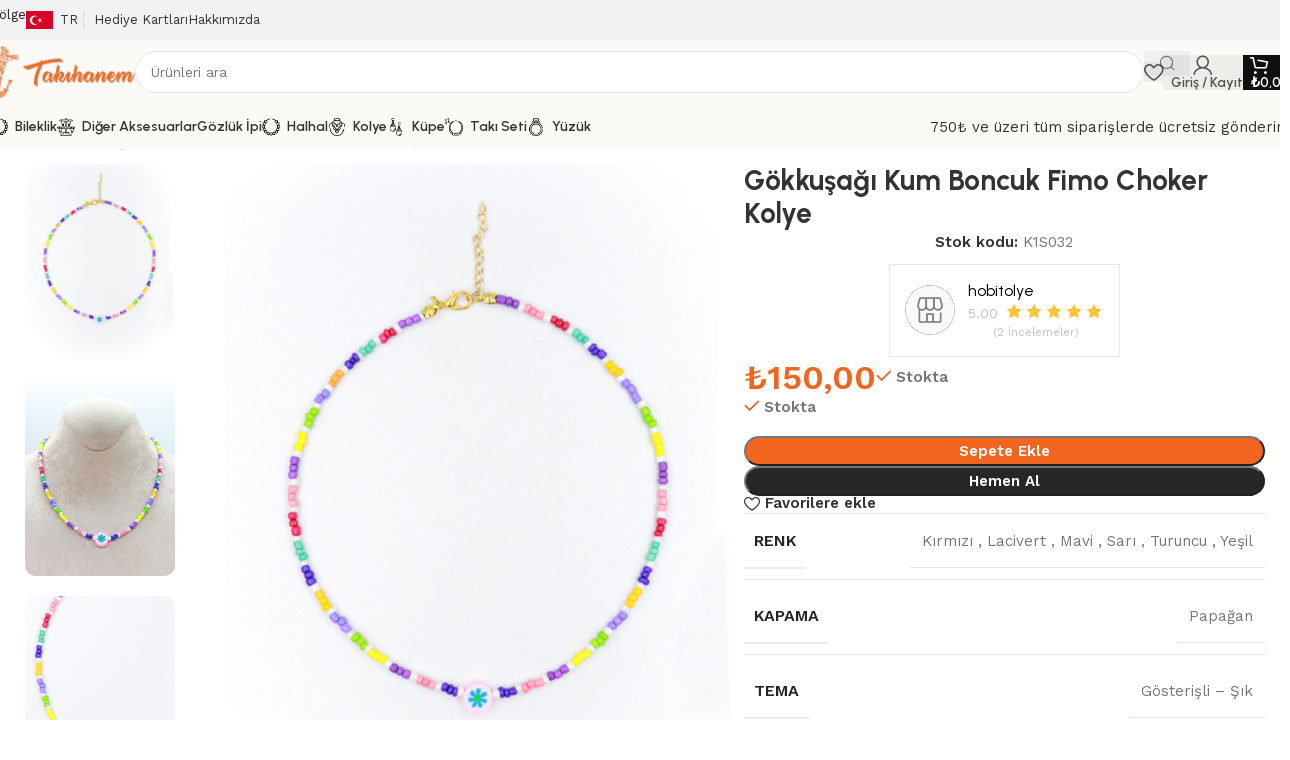

--- FILE ---
content_type: text/html; charset=UTF-8
request_url: https://takihanem.com/kolye/kum-boncuk-kolye/gokkusagi-kum-boncuk-fimo-choker-kolye/
body_size: 68404
content:
<!DOCTYPE html>
<html lang="tr" prefix="og: https://ogp.me/ns#">
<head>
	<meta charset="UTF-8">
	<link rel="profile" href="https://gmpg.org/xfn/11">
	<link rel="pingback" href="https://takihanem.com/xmlrpc.php">

	
<!-- Rank Math PRO tarafından Arama Motoru Optimizasyonu - https://rankmath.com/ -->
<title>Gökkuşağı Kum Boncuk Fimo Choker Kolye - Takıhanem</title>
<link data-rocket-prefetch href="https://assets.pinterest.com" rel="dns-prefetch">
<link data-rocket-prefetch href="https://s.pinimg.com" rel="dns-prefetch">
<link data-rocket-prefetch href="https://www.googletagmanager.com" rel="dns-prefetch">
<link data-rocket-prefetch href="https://cdnjs.cloudflare.com" rel="dns-prefetch">
<link data-rocket-prefetch href="https://fonts.googleapis.com" rel="dns-prefetch">
<link data-rocket-prefetch href="https://cdn.onesignal.com" rel="dns-prefetch">
<link data-rocket-prefetch href="https://images.dmca.com" rel="dns-prefetch">
<link data-rocket-prefetch href="https://code.jivosite.com" rel="dns-prefetch">
<link data-rocket-prefetch href="https://challenges.cloudflare.com" rel="dns-prefetch">
<link data-rocket-preload as="style" href="https://fonts.googleapis.com/css?family=Work%20Sans%3A400%2C600%7CUrbanist%3A400%2C600%2C700%2C800%7CLato%3A400%2C700&#038;display=swap" rel="preload">
<link href="https://fonts.googleapis.com/css?family=Work%20Sans%3A400%2C600%7CUrbanist%3A400%2C600%2C700%2C800%7CLato%3A400%2C700&#038;display=swap" media="print" onload="this.media=&#039;all&#039;" rel="stylesheet">
<noscript data-wpr-hosted-gf-parameters=""><link rel="stylesheet" href="https://fonts.googleapis.com/css?family=Work%20Sans%3A400%2C600%7CUrbanist%3A400%2C600%2C700%2C800%7CLato%3A400%2C700&#038;display=swap"></noscript><link rel="preload" data-rocket-preload as="image" href="https://takihanem.com/wp-content/uploads/2023/04/wd-furniture-background.jpg" fetchpriority="high">
<meta name="robots" content="follow, index, max-snippet:-1, max-video-preview:-1, max-image-preview:large"/>
<link rel="canonical" href="https://takihanem.com/kolye/kum-boncuk-kolye/gokkusagi-kum-boncuk-fimo-choker-kolye/" />
<meta property="og:locale" content="tr_TR" />
<meta property="og:type" content="product" />
<meta property="og:title" content="Gökkuşağı Kum Boncuk Fimo Choker Kolye - Takıhanem" />
<meta property="og:url" content="https://takihanem.com/kolye/kum-boncuk-kolye/gokkusagi-kum-boncuk-fimo-choker-kolye/" />
<meta property="og:site_name" content="Takı Hanem" />
<meta property="og:updated_time" content="2026-01-05T06:24:58+03:00" />
<meta property="og:image" content="https://takihanem.com/wp-content/uploads/2025/02/K1S032.jpg" />
<meta property="og:image:secure_url" content="https://takihanem.com/wp-content/uploads/2025/02/K1S032.jpg" />
<meta property="og:image:width" content="1500" />
<meta property="og:image:height" content="2000" />
<meta property="og:image:alt" content="Gökkuşağı Kum Boncuk Fimo Choker Kolye" />
<meta property="og:image:type" content="image/jpeg" />
<meta property="product:price:amount" content="150.00" />
<meta property="product:price:currency" content="TRY" />
<meta property="product:availability" content="instock" />
<meta property="product:retailer_item_id" content="K1S032" />
<meta name="twitter:card" content="summary_large_image" />
<meta name="twitter:title" content="Gökkuşağı Kum Boncuk Fimo Choker Kolye - Takıhanem" />
<meta name="twitter:image" content="https://takihanem.com/wp-content/uploads/2025/02/K1S032.jpg" />
<meta name="twitter:label1" content="Fiyat" />
<meta name="twitter:data1" content="&#8378;150,00" />
<meta name="twitter:label2" content="Uygunluk" />
<meta name="twitter:data2" content="Stokta" />
<script type="application/ld+json" class="rank-math-schema-pro">{"@context":"https://schema.org","@graph":[{"@type":"Place","@id":"https://takihanem.com/#place","address":{"@type":"PostalAddress","streetAddress":"Ba\u015fak\u015fehir Living Lab - \u0130novasyon Merkezi Ba\u015fak Mahallesi, 5.Etap 2.K\u0131s\u0131m, Abd\u00fclhamithan Caddesi, No:5","addressRegion":"\u0130stanbul","postalCode":"34306","addressCountry":"T\u00fcrkiye"}},{"@type":["JewelryStore","Organization"],"@id":"https://takihanem.com/#organization","name":"Tak\u0131 Hanem","url":"https://takihanem.com","sameAs":["https://www.facebook.com/takihanemcom"],"email":"iletisim@takihanem.com","address":{"@type":"PostalAddress","streetAddress":"Ba\u015fak\u015fehir Living Lab - \u0130novasyon Merkezi Ba\u015fak Mahallesi, 5.Etap 2.K\u0131s\u0131m, Abd\u00fclhamithan Caddesi, No:5","addressRegion":"\u0130stanbul","postalCode":"34306","addressCountry":"T\u00fcrkiye"},"logo":{"@type":"ImageObject","@id":"https://takihanem.com/#logo","url":"https://takihanem.com/wp-content/uploads/2025/03/taki-hanem-schema-logo.png","contentUrl":"https://takihanem.com/wp-content/uploads/2025/03/taki-hanem-schema-logo.png","caption":"Tak\u0131 Hanem","inLanguage":"tr","width":"112","height":"112"},"priceRange":"\u20ba","openingHours":["Monday,Tuesday,Wednesday,Thursday,Friday,Saturday,Sunday 09:00-17:00"],"location":{"@id":"https://takihanem.com/#place"},"image":{"@id":"https://takihanem.com/#logo"},"telephone":"+90 850 303 0265"},{"@type":"WebSite","@id":"https://takihanem.com/#website","url":"https://takihanem.com","name":"Tak\u0131 Hanem","alternateName":"Tak\u0131 Hanem","publisher":{"@id":"https://takihanem.com/#organization"},"inLanguage":"tr"},{"@type":"ImageObject","@id":"https://takihanem.com/wp-content/uploads/2025/02/K1S032.jpg","url":"https://takihanem.com/wp-content/uploads/2025/02/K1S032.jpg","width":"1500","height":"2000","inLanguage":"tr"},{"@type":"BreadcrumbList","@id":"https://takihanem.com/kolye/kum-boncuk-kolye/gokkusagi-kum-boncuk-fimo-choker-kolye/#breadcrumb","itemListElement":[{"@type":"ListItem","position":"1","item":{"@id":"https://takihanem.com","name":"Ana Sayfa"}},{"@type":"ListItem","position":"2","item":{"@id":"https://takihanem.com/magaza/","name":"Ma\u011faza"}},{"@type":"ListItem","position":"3","item":{"@id":"https://takihanem.com/kolye/","name":"Kolye"}},{"@type":"ListItem","position":"4","item":{"@id":"https://takihanem.com/kolye/kum-boncuk-kolye/gokkusagi-kum-boncuk-fimo-choker-kolye/","name":"G\u00f6kku\u015fa\u011f\u0131 Kum Boncuk Fimo Choker Kolye"}}]},{"@type":"ItemPage","@id":"https://takihanem.com/kolye/kum-boncuk-kolye/gokkusagi-kum-boncuk-fimo-choker-kolye/#webpage","url":"https://takihanem.com/kolye/kum-boncuk-kolye/gokkusagi-kum-boncuk-fimo-choker-kolye/","name":"G\u00f6kku\u015fa\u011f\u0131 Kum Boncuk Fimo Choker Kolye - Tak\u0131hanem","datePublished":"2025-02-15T02:38:42+03:00","dateModified":"2026-01-05T06:24:58+03:00","isPartOf":{"@id":"https://takihanem.com/#website"},"primaryImageOfPage":{"@id":"https://takihanem.com/wp-content/uploads/2025/02/K1S032.jpg"},"inLanguage":"tr","breadcrumb":{"@id":"https://takihanem.com/kolye/kum-boncuk-kolye/gokkusagi-kum-boncuk-fimo-choker-kolye/#breadcrumb"}},{"@type":"Product","name":"G\u00f6kku\u015fa\u011f\u0131 Kum Boncuk Fimo Choker Kolye - Tak\u0131hanem","sku":"K1S032","category":"Kolye","mainEntityOfPage":{"@id":"https://takihanem.com/kolye/kum-boncuk-kolye/gokkusagi-kum-boncuk-fimo-choker-kolye/#webpage"},"image":[{"@type":"ImageObject","url":"https://takihanem.com/wp-content/uploads/2025/02/K1S032.jpg","height":"2000","width":"1500"},{"@type":"ImageObject","url":"https://takihanem.com/wp-content/uploads/2025/02/K1S032-2.jpg","height":"2000","width":"1500"},{"@type":"ImageObject","url":"https://takihanem.com/wp-content/uploads/2025/02/K1S032-1.jpg","height":"2000","width":"1500"}],"offers":{"@type":"Offer","price":"150.00","priceCurrency":"TRY","priceValidUntil":"2027-12-31","availability":"https://schema.org/InStock","itemCondition":"NewCondition","url":"https://takihanem.com/kolye/kum-boncuk-kolye/gokkusagi-kum-boncuk-fimo-choker-kolye/","seller":{"@type":"Organization","@id":"https://takihanem.com/","name":"Tak\u0131 Hanem","url":"https://takihanem.com","logo":"https://takihanem.com/wp-content/uploads/2025/03/taki-hanem-schema-logo.png"},"priceSpecification":{"price":"150.00","priceCurrency":"TRY","valueAddedTaxIncluded":"true"}},"additionalProperty":[{"@type":"PropertyValue","name":"pa_renk","value":"K\u0131rm\u0131z\u0131, Lacivert, Mavi, Sar\u0131, Turuncu, Ye\u015fil"},{"@type":"PropertyValue","name":"pa_kapama","value":"Papa\u011fan"},{"@type":"PropertyValue","name":"pa_tema","value":"G\u00f6steri\u015fli - \u015e\u0131k"},{"@type":"PropertyValue","name":"pa_materyal","value":"Fimo Boncuk, Kum Boncuk"},{"@type":"PropertyValue","name":"pa_kolye-boyu","value":"40cm"},{"@type":"PropertyValue","name":"pa_metal-alerjen","value":"K\u0131smi Metal \u0130\u00e7erir - Tene K\u0131smi Temas"}],"@id":"https://takihanem.com/kolye/kum-boncuk-kolye/gokkusagi-kum-boncuk-fimo-choker-kolye/#richSnippet"}]}</script>
<!-- /Rank Math WordPress SEO eklentisi -->

<link rel='dns-prefetch' href='//assets.pinterest.com' />
<link rel='dns-prefetch' href='//www.googletagmanager.com' />
<link rel='dns-prefetch' href='//cdnjs.cloudflare.com' />
<link rel='dns-prefetch' href='//fonts.googleapis.com' />
<link href='https://fonts.gstatic.com' crossorigin rel='preconnect' />
<link rel="alternate" type="application/rss+xml" title="Takıhanem &raquo; akışı" href="https://takihanem.com/feed/" />
<link rel="alternate" type="application/rss+xml" title="Takıhanem &raquo; yorum akışı" href="https://takihanem.com/comments/feed/" />
<link rel="alternate" type="application/rss+xml" title="Takıhanem &raquo; Gökkuşağı Kum Boncuk Fimo Choker Kolye yorum akışı" href="https://takihanem.com/kolye/kum-boncuk-kolye/gokkusagi-kum-boncuk-fimo-choker-kolye/feed/" />
<link rel="alternate" title="oEmbed (JSON)" type="application/json+oembed" href="https://takihanem.com/wp-json/oembed/1.0/embed?url=https%3A%2F%2Ftakihanem.com%2Fkolye%2Fkum-boncuk-kolye%2Fgokkusagi-kum-boncuk-fimo-choker-kolye%2F" />
<link rel="alternate" title="oEmbed (XML)" type="text/xml+oembed" href="https://takihanem.com/wp-json/oembed/1.0/embed?url=https%3A%2F%2Ftakihanem.com%2Fkolye%2Fkum-boncuk-kolye%2Fgokkusagi-kum-boncuk-fimo-choker-kolye%2F&#038;format=xml" />
<style id='wp-img-auto-sizes-contain-inline-css' type='text/css'>
img:is([sizes=auto i],[sizes^="auto," i]){contain-intrinsic-size:3000px 1500px}
/*# sourceURL=wp-img-auto-sizes-contain-inline-css */
</style>
<link data-minify="1" rel='stylesheet' id='dashicons-css' href='https://takihanem.com/wp-content/cache/min/1/wp-includes/css/dashicons.min.css?ver=1768892075' type='text/css' media='all' />
<link rel='stylesheet' id='wp-block-library-css' href='https://takihanem.com/wp-includes/css/dist/block-library/style.min.css?ver=6.9' type='text/css' media='all' />
<style id='safe-svg-svg-icon-style-inline-css' type='text/css'>
.safe-svg-cover{text-align:center}.safe-svg-cover .safe-svg-inside{display:inline-block;max-width:100%}.safe-svg-cover svg{fill:currentColor;height:100%;max-height:100%;max-width:100%;width:100%}

/*# sourceURL=https://takihanem.com/wp-content/plugins/safe-svg/dist/safe-svg-block-frontend.css */
</style>
<style id='global-styles-inline-css' type='text/css'>
:root{--wp--preset--aspect-ratio--square: 1;--wp--preset--aspect-ratio--4-3: 4/3;--wp--preset--aspect-ratio--3-4: 3/4;--wp--preset--aspect-ratio--3-2: 3/2;--wp--preset--aspect-ratio--2-3: 2/3;--wp--preset--aspect-ratio--16-9: 16/9;--wp--preset--aspect-ratio--9-16: 9/16;--wp--preset--color--black: #000000;--wp--preset--color--cyan-bluish-gray: #abb8c3;--wp--preset--color--white: #ffffff;--wp--preset--color--pale-pink: #f78da7;--wp--preset--color--vivid-red: #cf2e2e;--wp--preset--color--luminous-vivid-orange: #ff6900;--wp--preset--color--luminous-vivid-amber: #fcb900;--wp--preset--color--light-green-cyan: #7bdcb5;--wp--preset--color--vivid-green-cyan: #00d084;--wp--preset--color--pale-cyan-blue: #8ed1fc;--wp--preset--color--vivid-cyan-blue: #0693e3;--wp--preset--color--vivid-purple: #9b51e0;--wp--preset--gradient--vivid-cyan-blue-to-vivid-purple: linear-gradient(135deg,rgb(6,147,227) 0%,rgb(155,81,224) 100%);--wp--preset--gradient--light-green-cyan-to-vivid-green-cyan: linear-gradient(135deg,rgb(122,220,180) 0%,rgb(0,208,130) 100%);--wp--preset--gradient--luminous-vivid-amber-to-luminous-vivid-orange: linear-gradient(135deg,rgb(252,185,0) 0%,rgb(255,105,0) 100%);--wp--preset--gradient--luminous-vivid-orange-to-vivid-red: linear-gradient(135deg,rgb(255,105,0) 0%,rgb(207,46,46) 100%);--wp--preset--gradient--very-light-gray-to-cyan-bluish-gray: linear-gradient(135deg,rgb(238,238,238) 0%,rgb(169,184,195) 100%);--wp--preset--gradient--cool-to-warm-spectrum: linear-gradient(135deg,rgb(74,234,220) 0%,rgb(151,120,209) 20%,rgb(207,42,186) 40%,rgb(238,44,130) 60%,rgb(251,105,98) 80%,rgb(254,248,76) 100%);--wp--preset--gradient--blush-light-purple: linear-gradient(135deg,rgb(255,206,236) 0%,rgb(152,150,240) 100%);--wp--preset--gradient--blush-bordeaux: linear-gradient(135deg,rgb(254,205,165) 0%,rgb(254,45,45) 50%,rgb(107,0,62) 100%);--wp--preset--gradient--luminous-dusk: linear-gradient(135deg,rgb(255,203,112) 0%,rgb(199,81,192) 50%,rgb(65,88,208) 100%);--wp--preset--gradient--pale-ocean: linear-gradient(135deg,rgb(255,245,203) 0%,rgb(182,227,212) 50%,rgb(51,167,181) 100%);--wp--preset--gradient--electric-grass: linear-gradient(135deg,rgb(202,248,128) 0%,rgb(113,206,126) 100%);--wp--preset--gradient--midnight: linear-gradient(135deg,rgb(2,3,129) 0%,rgb(40,116,252) 100%);--wp--preset--font-size--small: 13px;--wp--preset--font-size--medium: 20px;--wp--preset--font-size--large: 36px;--wp--preset--font-size--x-large: 42px;--wp--preset--spacing--20: 0.44rem;--wp--preset--spacing--30: 0.67rem;--wp--preset--spacing--40: 1rem;--wp--preset--spacing--50: 1.5rem;--wp--preset--spacing--60: 2.25rem;--wp--preset--spacing--70: 3.38rem;--wp--preset--spacing--80: 5.06rem;--wp--preset--shadow--natural: 6px 6px 9px rgba(0, 0, 0, 0.2);--wp--preset--shadow--deep: 12px 12px 50px rgba(0, 0, 0, 0.4);--wp--preset--shadow--sharp: 6px 6px 0px rgba(0, 0, 0, 0.2);--wp--preset--shadow--outlined: 6px 6px 0px -3px rgb(255, 255, 255), 6px 6px rgb(0, 0, 0);--wp--preset--shadow--crisp: 6px 6px 0px rgb(0, 0, 0);}:where(body) { margin: 0; }.wp-site-blocks > .alignleft { float: left; margin-right: 2em; }.wp-site-blocks > .alignright { float: right; margin-left: 2em; }.wp-site-blocks > .aligncenter { justify-content: center; margin-left: auto; margin-right: auto; }:where(.is-layout-flex){gap: 0.5em;}:where(.is-layout-grid){gap: 0.5em;}.is-layout-flow > .alignleft{float: left;margin-inline-start: 0;margin-inline-end: 2em;}.is-layout-flow > .alignright{float: right;margin-inline-start: 2em;margin-inline-end: 0;}.is-layout-flow > .aligncenter{margin-left: auto !important;margin-right: auto !important;}.is-layout-constrained > .alignleft{float: left;margin-inline-start: 0;margin-inline-end: 2em;}.is-layout-constrained > .alignright{float: right;margin-inline-start: 2em;margin-inline-end: 0;}.is-layout-constrained > .aligncenter{margin-left: auto !important;margin-right: auto !important;}.is-layout-constrained > :where(:not(.alignleft):not(.alignright):not(.alignfull)){margin-left: auto !important;margin-right: auto !important;}body .is-layout-flex{display: flex;}.is-layout-flex{flex-wrap: wrap;align-items: center;}.is-layout-flex > :is(*, div){margin: 0;}body .is-layout-grid{display: grid;}.is-layout-grid > :is(*, div){margin: 0;}body{padding-top: 0px;padding-right: 0px;padding-bottom: 0px;padding-left: 0px;}a:where(:not(.wp-element-button)){text-decoration: none;}:root :where(.wp-element-button, .wp-block-button__link){background-color: #32373c;border-width: 0;color: #fff;font-family: inherit;font-size: inherit;font-style: inherit;font-weight: inherit;letter-spacing: inherit;line-height: inherit;padding-top: calc(0.667em + 2px);padding-right: calc(1.333em + 2px);padding-bottom: calc(0.667em + 2px);padding-left: calc(1.333em + 2px);text-decoration: none;text-transform: inherit;}.has-black-color{color: var(--wp--preset--color--black) !important;}.has-cyan-bluish-gray-color{color: var(--wp--preset--color--cyan-bluish-gray) !important;}.has-white-color{color: var(--wp--preset--color--white) !important;}.has-pale-pink-color{color: var(--wp--preset--color--pale-pink) !important;}.has-vivid-red-color{color: var(--wp--preset--color--vivid-red) !important;}.has-luminous-vivid-orange-color{color: var(--wp--preset--color--luminous-vivid-orange) !important;}.has-luminous-vivid-amber-color{color: var(--wp--preset--color--luminous-vivid-amber) !important;}.has-light-green-cyan-color{color: var(--wp--preset--color--light-green-cyan) !important;}.has-vivid-green-cyan-color{color: var(--wp--preset--color--vivid-green-cyan) !important;}.has-pale-cyan-blue-color{color: var(--wp--preset--color--pale-cyan-blue) !important;}.has-vivid-cyan-blue-color{color: var(--wp--preset--color--vivid-cyan-blue) !important;}.has-vivid-purple-color{color: var(--wp--preset--color--vivid-purple) !important;}.has-black-background-color{background-color: var(--wp--preset--color--black) !important;}.has-cyan-bluish-gray-background-color{background-color: var(--wp--preset--color--cyan-bluish-gray) !important;}.has-white-background-color{background-color: var(--wp--preset--color--white) !important;}.has-pale-pink-background-color{background-color: var(--wp--preset--color--pale-pink) !important;}.has-vivid-red-background-color{background-color: var(--wp--preset--color--vivid-red) !important;}.has-luminous-vivid-orange-background-color{background-color: var(--wp--preset--color--luminous-vivid-orange) !important;}.has-luminous-vivid-amber-background-color{background-color: var(--wp--preset--color--luminous-vivid-amber) !important;}.has-light-green-cyan-background-color{background-color: var(--wp--preset--color--light-green-cyan) !important;}.has-vivid-green-cyan-background-color{background-color: var(--wp--preset--color--vivid-green-cyan) !important;}.has-pale-cyan-blue-background-color{background-color: var(--wp--preset--color--pale-cyan-blue) !important;}.has-vivid-cyan-blue-background-color{background-color: var(--wp--preset--color--vivid-cyan-blue) !important;}.has-vivid-purple-background-color{background-color: var(--wp--preset--color--vivid-purple) !important;}.has-black-border-color{border-color: var(--wp--preset--color--black) !important;}.has-cyan-bluish-gray-border-color{border-color: var(--wp--preset--color--cyan-bluish-gray) !important;}.has-white-border-color{border-color: var(--wp--preset--color--white) !important;}.has-pale-pink-border-color{border-color: var(--wp--preset--color--pale-pink) !important;}.has-vivid-red-border-color{border-color: var(--wp--preset--color--vivid-red) !important;}.has-luminous-vivid-orange-border-color{border-color: var(--wp--preset--color--luminous-vivid-orange) !important;}.has-luminous-vivid-amber-border-color{border-color: var(--wp--preset--color--luminous-vivid-amber) !important;}.has-light-green-cyan-border-color{border-color: var(--wp--preset--color--light-green-cyan) !important;}.has-vivid-green-cyan-border-color{border-color: var(--wp--preset--color--vivid-green-cyan) !important;}.has-pale-cyan-blue-border-color{border-color: var(--wp--preset--color--pale-cyan-blue) !important;}.has-vivid-cyan-blue-border-color{border-color: var(--wp--preset--color--vivid-cyan-blue) !important;}.has-vivid-purple-border-color{border-color: var(--wp--preset--color--vivid-purple) !important;}.has-vivid-cyan-blue-to-vivid-purple-gradient-background{background: var(--wp--preset--gradient--vivid-cyan-blue-to-vivid-purple) !important;}.has-light-green-cyan-to-vivid-green-cyan-gradient-background{background: var(--wp--preset--gradient--light-green-cyan-to-vivid-green-cyan) !important;}.has-luminous-vivid-amber-to-luminous-vivid-orange-gradient-background{background: var(--wp--preset--gradient--luminous-vivid-amber-to-luminous-vivid-orange) !important;}.has-luminous-vivid-orange-to-vivid-red-gradient-background{background: var(--wp--preset--gradient--luminous-vivid-orange-to-vivid-red) !important;}.has-very-light-gray-to-cyan-bluish-gray-gradient-background{background: var(--wp--preset--gradient--very-light-gray-to-cyan-bluish-gray) !important;}.has-cool-to-warm-spectrum-gradient-background{background: var(--wp--preset--gradient--cool-to-warm-spectrum) !important;}.has-blush-light-purple-gradient-background{background: var(--wp--preset--gradient--blush-light-purple) !important;}.has-blush-bordeaux-gradient-background{background: var(--wp--preset--gradient--blush-bordeaux) !important;}.has-luminous-dusk-gradient-background{background: var(--wp--preset--gradient--luminous-dusk) !important;}.has-pale-ocean-gradient-background{background: var(--wp--preset--gradient--pale-ocean) !important;}.has-electric-grass-gradient-background{background: var(--wp--preset--gradient--electric-grass) !important;}.has-midnight-gradient-background{background: var(--wp--preset--gradient--midnight) !important;}.has-small-font-size{font-size: var(--wp--preset--font-size--small) !important;}.has-medium-font-size{font-size: var(--wp--preset--font-size--medium) !important;}.has-large-font-size{font-size: var(--wp--preset--font-size--large) !important;}.has-x-large-font-size{font-size: var(--wp--preset--font-size--x-large) !important;}
:where(.wp-block-post-template.is-layout-flex){gap: 1.25em;}:where(.wp-block-post-template.is-layout-grid){gap: 1.25em;}
:where(.wp-block-term-template.is-layout-flex){gap: 1.25em;}:where(.wp-block-term-template.is-layout-grid){gap: 1.25em;}
:where(.wp-block-columns.is-layout-flex){gap: 2em;}:where(.wp-block-columns.is-layout-grid){gap: 2em;}
:root :where(.wp-block-pullquote){font-size: 1.5em;line-height: 1.6;}
/*# sourceURL=global-styles-inline-css */
</style>
<link data-minify="1" rel='stylesheet' id='fontawesome-css' href='https://takihanem.com/wp-content/cache/min/1/ajax/libs/font-awesome/5.15.4/css/all.min.css?ver=1768892075' type='text/css' media='all' />
<style id='woocommerce-inline-inline-css' type='text/css'>
.woocommerce form .form-row .required { visibility: visible; }
/*# sourceURL=woocommerce-inline-inline-css */
</style>
<link rel='stylesheet' id='pinterest-for-woocommerce-pins-css' href='//takihanem.com/wp-content/plugins/pinterest-for-woocommerce/assets/css/frontend/pinterest-for-woocommerce-pins.min.css?ver=1.4.23' type='text/css' media='all' />
<link data-minify="1" rel='stylesheet' id='dokan-style-css' href='https://takihanem.com/wp-content/cache/min/1/wp-content/plugins/dokan-lite/assets/css/style.css?ver=1768892075' type='text/css' media='all' />
<link rel='stylesheet' id='dokan-modal-css' href='https://takihanem.com/wp-content/plugins/dokan-lite/assets/vendors/izimodal/iziModal.min.css?ver=1767132122' type='text/css' media='all' />
<link data-minify="1" rel='stylesheet' id='dokan-fontawesome-css' href='https://takihanem.com/wp-content/cache/min/1/wp-content/plugins/dokan-lite/assets/vendors/font-awesome/css/font-awesome.min.css?ver=1768892075' type='text/css' media='all' />
<link data-minify="1" rel='stylesheet' id='dokan-select2-css-css' href='https://takihanem.com/wp-content/cache/min/1/wp-content/plugins/dokan-lite/assets/vendors/select2/select2.css?ver=1768892075' type='text/css' media='all' />
<link rel='stylesheet' id='elementor-frontend-css' href='https://takihanem.com/wp-content/uploads/elementor/css/custom-frontend.min.css?ver=1768892058' type='text/css' media='all' />
<link data-minify="1" rel='stylesheet' id='elementor-post-7-css' href='https://takihanem.com/wp-content/cache/min/1/wp-content/uploads/elementor/css/post-7.css?ver=1768892075' type='text/css' media='all' />
<link rel='stylesheet' id='wd-style-base-css' href='https://takihanem.com/wp-content/themes/woodmart/css/parts/base.min.css?ver=8.3.7' type='text/css' media='all' />
<link rel='stylesheet' id='wd-helpers-wpb-elem-css' href='https://takihanem.com/wp-content/themes/woodmart/css/parts/helpers-wpb-elem.min.css?ver=8.3.7' type='text/css' media='all' />
<link rel='stylesheet' id='wd-woo-dokan-vend-css' href='https://takihanem.com/wp-content/themes/woodmart/css/parts/int-woo-dokan-vend.min.css?ver=8.3.7' type='text/css' media='all' />
<link rel='stylesheet' id='wd-elementor-base-css' href='https://takihanem.com/wp-content/themes/woodmart/css/parts/int-elem-base.min.css?ver=8.3.7' type='text/css' media='all' />
<link rel='stylesheet' id='wd-woocommerce-base-css' href='https://takihanem.com/wp-content/themes/woodmart/css/parts/woocommerce-base.min.css?ver=8.3.7' type='text/css' media='all' />
<link rel='stylesheet' id='wd-mod-star-rating-css' href='https://takihanem.com/wp-content/themes/woodmart/css/parts/mod-star-rating.min.css?ver=8.3.7' type='text/css' media='all' />
<link rel='stylesheet' id='wd-woocommerce-block-notices-css' href='https://takihanem.com/wp-content/themes/woodmart/css/parts/woo-mod-block-notices.min.css?ver=8.3.7' type='text/css' media='all' />
<link rel='stylesheet' id='wd-woo-mod-quantity-css' href='https://takihanem.com/wp-content/themes/woodmart/css/parts/woo-mod-quantity.min.css?ver=8.3.7' type='text/css' media='all' />
<link rel='stylesheet' id='wd-woo-opt-free-progress-bar-css' href='https://takihanem.com/wp-content/themes/woodmart/css/parts/woo-opt-free-progress-bar.min.css?ver=8.3.7' type='text/css' media='all' />
<link rel='stylesheet' id='wd-woo-mod-progress-bar-css' href='https://takihanem.com/wp-content/themes/woodmart/css/parts/woo-mod-progress-bar.min.css?ver=8.3.7' type='text/css' media='all' />
<link rel='stylesheet' id='wd-woo-single-prod-el-base-css' href='https://takihanem.com/wp-content/themes/woodmart/css/parts/woo-single-prod-el-base.min.css?ver=8.3.7' type='text/css' media='all' />
<link rel='stylesheet' id='wd-woo-mod-stock-status-css' href='https://takihanem.com/wp-content/themes/woodmart/css/parts/woo-mod-stock-status.min.css?ver=8.3.7' type='text/css' media='all' />
<link rel='stylesheet' id='wd-woo-mod-shop-attributes-css' href='https://takihanem.com/wp-content/themes/woodmart/css/parts/woo-mod-shop-attributes.min.css?ver=8.3.7' type='text/css' media='all' />
<link rel='stylesheet' id='wd-wp-blocks-css' href='https://takihanem.com/wp-content/themes/woodmart/css/parts/wp-blocks.min.css?ver=8.3.7' type='text/css' media='all' />
<link data-minify="1" rel='stylesheet' id='child-style-css' href='https://takihanem.com/wp-content/cache/min/1/wp-content/themes/woodmart-child/style.css?ver=1768892075' type='text/css' media='all' />
<link rel='stylesheet' id='wd-header-base-css' href='https://takihanem.com/wp-content/themes/woodmart/css/parts/header-base.min.css?ver=8.3.7' type='text/css' media='all' />
<link rel='stylesheet' id='wd-mod-tools-css' href='https://takihanem.com/wp-content/themes/woodmart/css/parts/mod-tools.min.css?ver=8.3.7' type='text/css' media='all' />
<link rel='stylesheet' id='wd-header-elements-base-css' href='https://takihanem.com/wp-content/themes/woodmart/css/parts/header-el-base.min.css?ver=8.3.7' type='text/css' media='all' />
<link rel='stylesheet' id='wd-info-box-css' href='https://takihanem.com/wp-content/themes/woodmart/css/parts/el-info-box.min.css?ver=8.3.7' type='text/css' media='all' />
<link rel='stylesheet' id='wd-header-search-css' href='https://takihanem.com/wp-content/themes/woodmart/css/parts/header-el-search.min.css?ver=8.3.7' type='text/css' media='all' />
<link rel='stylesheet' id='wd-header-search-form-css' href='https://takihanem.com/wp-content/themes/woodmart/css/parts/header-el-search-form.min.css?ver=8.3.7' type='text/css' media='all' />
<link rel='stylesheet' id='wd-wd-search-form-css' href='https://takihanem.com/wp-content/themes/woodmart/css/parts/wd-search-form.min.css?ver=8.3.7' type='text/css' media='all' />
<link rel='stylesheet' id='wd-wd-search-results-css' href='https://takihanem.com/wp-content/themes/woodmart/css/parts/wd-search-results.min.css?ver=8.3.7' type='text/css' media='all' />
<link rel='stylesheet' id='wd-wd-search-dropdown-css' href='https://takihanem.com/wp-content/themes/woodmart/css/parts/wd-search-dropdown.min.css?ver=8.3.7' type='text/css' media='all' />
<link rel='stylesheet' id='wd-woo-mod-login-form-css' href='https://takihanem.com/wp-content/themes/woodmart/css/parts/woo-mod-login-form.min.css?ver=8.3.7' type='text/css' media='all' />
<link rel='stylesheet' id='wd-header-my-account-css' href='https://takihanem.com/wp-content/themes/woodmart/css/parts/header-el-my-account.min.css?ver=8.3.7' type='text/css' media='all' />
<link rel='stylesheet' id='wd-header-cart-side-css' href='https://takihanem.com/wp-content/themes/woodmart/css/parts/header-el-cart-side.min.css?ver=8.3.7' type='text/css' media='all' />
<link rel='stylesheet' id='wd-header-cart-css' href='https://takihanem.com/wp-content/themes/woodmart/css/parts/header-el-cart.min.css?ver=8.3.7' type='text/css' media='all' />
<link rel='stylesheet' id='wd-widget-shopping-cart-css' href='https://takihanem.com/wp-content/themes/woodmart/css/parts/woo-widget-shopping-cart.min.css?ver=8.3.7' type='text/css' media='all' />
<link rel='stylesheet' id='wd-widget-product-list-css' href='https://takihanem.com/wp-content/themes/woodmart/css/parts/woo-widget-product-list.min.css?ver=8.3.7' type='text/css' media='all' />
<link rel='stylesheet' id='wd-header-mobile-nav-dropdown-css' href='https://takihanem.com/wp-content/themes/woodmart/css/parts/header-el-mobile-nav-dropdown.min.css?ver=8.3.7' type='text/css' media='all' />
<link rel='stylesheet' id='wd-button-css' href='https://takihanem.com/wp-content/themes/woodmart/css/parts/el-button.min.css?ver=8.3.7' type='text/css' media='all' />
<link rel='stylesheet' id='wd-woo-single-prod-builder-css' href='https://takihanem.com/wp-content/themes/woodmart/css/parts/woo-single-prod-builder.min.css?ver=8.3.7' type='text/css' media='all' />
<link rel='stylesheet' id='wd-woo-el-breadcrumbs-builder-css' href='https://takihanem.com/wp-content/themes/woodmart/css/parts/woo-el-breadcrumbs-builder.min.css?ver=8.3.7' type='text/css' media='all' />
<link rel='stylesheet' id='wd-woo-single-prod-el-navigation-css' href='https://takihanem.com/wp-content/themes/woodmart/css/parts/woo-single-prod-el-navigation.min.css?ver=8.3.7' type='text/css' media='all' />
<link rel='stylesheet' id='wd-woo-single-prod-el-gallery-css' href='https://takihanem.com/wp-content/themes/woodmart/css/parts/woo-single-prod-el-gallery.min.css?ver=8.3.7' type='text/css' media='all' />
<link rel='stylesheet' id='wd-woo-single-prod-el-gallery-opt-thumb-left-desktop-css' href='https://takihanem.com/wp-content/themes/woodmart/css/parts/woo-single-prod-el-gallery-opt-thumb-left-desktop.min.css?ver=8.3.7' type='text/css' media='all' />
<link rel='stylesheet' id='wd-swiper-css' href='https://takihanem.com/wp-content/themes/woodmart/css/parts/lib-swiper.min.css?ver=8.3.7' type='text/css' media='all' />
<link rel='stylesheet' id='wd-swiper-arrows-css' href='https://takihanem.com/wp-content/themes/woodmart/css/parts/lib-swiper-arrows.min.css?ver=8.3.7' type='text/css' media='all' />
<link rel='stylesheet' id='wd-swiper-pagin-css' href='https://takihanem.com/wp-content/themes/woodmart/css/parts/lib-swiper-pagin.min.css?ver=8.3.7' type='text/css' media='all' />
<link rel='stylesheet' id='wd-accordion-css' href='https://takihanem.com/wp-content/themes/woodmart/css/parts/el-accordion.min.css?ver=8.3.7' type='text/css' media='all' />
<link rel='stylesheet' id='wd-accordion-elem-wpb-css' href='https://takihanem.com/wp-content/themes/woodmart/css/parts/el-accordion-wpb-elem.min.css?ver=8.3.7' type='text/css' media='all' />
<link rel='stylesheet' id='wd-section-title-css' href='https://takihanem.com/wp-content/themes/woodmart/css/parts/el-section-title.min.css?ver=8.3.7' type='text/css' media='all' />
<link rel='stylesheet' id='wd-woo-single-prod-el-reviews-css' href='https://takihanem.com/wp-content/themes/woodmart/css/parts/woo-single-prod-el-reviews.min.css?ver=8.3.7' type='text/css' media='all' />
<link rel='stylesheet' id='wd-woo-single-prod-el-reviews-style-2-css' href='https://takihanem.com/wp-content/themes/woodmart/css/parts/woo-single-prod-el-reviews-style-2.min.css?ver=8.3.7' type='text/css' media='all' />
<link rel='stylesheet' id='wd-post-types-mod-comments-css' href='https://takihanem.com/wp-content/themes/woodmart/css/parts/post-types-mod-comments.min.css?ver=8.3.7' type='text/css' media='all' />
<link rel='stylesheet' id='wd-product-loop-css' href='https://takihanem.com/wp-content/themes/woodmart/css/parts/woo-product-loop.min.css?ver=8.3.7' type='text/css' media='all' />
<link rel='stylesheet' id='wd-product-loop-buttons-on-hover-css' href='https://takihanem.com/wp-content/themes/woodmart/css/parts/woo-product-loop-buttons-on-hover.min.css?ver=8.3.7' type='text/css' media='all' />
<link rel='stylesheet' id='wd-woo-mod-add-btn-replace-css' href='https://takihanem.com/wp-content/themes/woodmart/css/parts/woo-mod-add-btn-replace.min.css?ver=8.3.7' type='text/css' media='all' />
<link rel='stylesheet' id='wd-woo-opt-products-bg-css' href='https://takihanem.com/wp-content/themes/woodmart/css/parts/woo-opt-products-bg.min.css?ver=8.3.7' type='text/css' media='all' />
<link rel='stylesheet' id='wd-woo-opt-stretch-cont-css' href='https://takihanem.com/wp-content/themes/woodmart/css/parts/woo-opt-stretch-cont.min.css?ver=8.3.7' type='text/css' media='all' />
<link rel='stylesheet' id='wd-woo-opt-title-limit-css' href='https://takihanem.com/wp-content/themes/woodmart/css/parts/woo-opt-title-limit.min.css?ver=8.3.7' type='text/css' media='all' />
<link rel='stylesheet' id='wd-woo-opt-grid-gallery-css' href='https://takihanem.com/wp-content/themes/woodmart/css/parts/woo-opt-grid-gallery.min.css?ver=8.3.7' type='text/css' media='all' />
<link rel='stylesheet' id='wd-woo-mod-product-labels-css' href='https://takihanem.com/wp-content/themes/woodmart/css/parts/woo-mod-product-labels.min.css?ver=8.3.7' type='text/css' media='all' />
<link rel='stylesheet' id='wd-mfp-popup-css' href='https://takihanem.com/wp-content/themes/woodmart/css/parts/lib-magnific-popup.min.css?ver=8.3.7' type='text/css' media='all' />
<link rel='stylesheet' id='wd-mod-animations-transform-css' href='https://takihanem.com/wp-content/themes/woodmart/css/parts/mod-animations-transform.min.css?ver=8.3.7' type='text/css' media='all' />
<link rel='stylesheet' id='wd-mod-transform-css' href='https://takihanem.com/wp-content/themes/woodmart/css/parts/mod-transform.min.css?ver=8.3.7' type='text/css' media='all' />
<link rel='stylesheet' id='wd-widget-collapse-css' href='https://takihanem.com/wp-content/themes/woodmart/css/parts/opt-widget-collapse.min.css?ver=8.3.7' type='text/css' media='all' />
<link rel='stylesheet' id='wd-footer-base-css' href='https://takihanem.com/wp-content/themes/woodmart/css/parts/footer-base.min.css?ver=8.3.7' type='text/css' media='all' />
<link rel='stylesheet' id='wd-mod-nav-menu-label-css' href='https://takihanem.com/wp-content/themes/woodmart/css/parts/mod-nav-menu-label.min.css?ver=8.3.7' type='text/css' media='all' />
<link rel='stylesheet' id='wd-social-icons-css' href='https://takihanem.com/wp-content/themes/woodmart/css/parts/el-social-icons.min.css?ver=8.3.7' type='text/css' media='all' />
<link rel='stylesheet' id='wd-social-icons-styles-css' href='https://takihanem.com/wp-content/themes/woodmart/css/parts/el-social-styles.min.css?ver=8.3.7' type='text/css' media='all' />
<link rel='stylesheet' id='wd-scroll-top-css' href='https://takihanem.com/wp-content/themes/woodmart/css/parts/opt-scrolltotop.min.css?ver=8.3.7' type='text/css' media='all' />
<link rel='stylesheet' id='wd-header-my-account-sidebar-css' href='https://takihanem.com/wp-content/themes/woodmart/css/parts/header-el-my-account-sidebar.min.css?ver=8.3.7' type='text/css' media='all' />
<link rel='stylesheet' id='wd-woo-opt-social-login-css' href='https://takihanem.com/wp-content/themes/woodmart/css/parts/woo-opt-social-login.min.css?ver=8.3.7' type='text/css' media='all' />
<link rel='stylesheet' id='wd-sticky-add-to-cart-css' href='https://takihanem.com/wp-content/themes/woodmart/css/parts/woo-opt-sticky-add-to-cart.min.css?ver=8.3.7' type='text/css' media='all' />
<link rel='stylesheet' id='wd-woo-mod-quantity-overlap-css' href='https://takihanem.com/wp-content/themes/woodmart/css/parts/woo-mod-quantity-overlap.min.css?ver=8.3.7' type='text/css' media='all' />
<link rel='stylesheet' id='wd-bottom-toolbar-css' href='https://takihanem.com/wp-content/themes/woodmart/css/parts/opt-bottom-toolbar.min.css?ver=8.3.7' type='text/css' media='all' />

<style id='rocket-lazyload-inline-css' type='text/css'>
.rll-youtube-player{position:relative;padding-bottom:56.23%;height:0;overflow:hidden;max-width:100%;}.rll-youtube-player:focus-within{outline: 2px solid currentColor;outline-offset: 5px;}.rll-youtube-player iframe{position:absolute;top:0;left:0;width:100%;height:100%;z-index:100;background:0 0}.rll-youtube-player img{bottom:0;display:block;left:0;margin:auto;max-width:100%;width:100%;position:absolute;right:0;top:0;border:none;height:auto;-webkit-transition:.4s all;-moz-transition:.4s all;transition:.4s all}.rll-youtube-player img:hover{-webkit-filter:brightness(75%)}.rll-youtube-player .play{height:100%;width:100%;left:0;top:0;position:absolute;background:url(https://takihanem.com/wp-content/plugins/wp-rocket/assets/img/youtube.png) no-repeat center;background-color: transparent !important;cursor:pointer;border:none;}
/*# sourceURL=rocket-lazyload-inline-css */
</style>
<link data-minify="1" rel='stylesheet' id='elementor-gf-local-roboto-css' href='https://takihanem.com/wp-content/cache/min/1/wp-content/uploads/elementor/google-fonts/css/roboto.css?ver=1768892075' type='text/css' media='all' />
<link data-minify="1" rel='stylesheet' id='elementor-gf-local-robotoslab-css' href='https://takihanem.com/wp-content/cache/min/1/wp-content/uploads/elementor/google-fonts/css/robotoslab.css?ver=1768892075' type='text/css' media='all' />
<script type="text/javascript" src="https://takihanem.com/wp-includes/js/jquery/jquery.min.js?ver=3.7.1" id="jquery-core-js"></script>
<script type="text/javascript" src="https://takihanem.com/wp-includes/js/jquery/jquery-migrate.min.js?ver=3.4.1" id="jquery-migrate-js" data-rocket-defer defer></script>
<script type="text/javascript" src="https://takihanem.com/wp-includes/js/dist/hooks.min.js?ver=dd5603f07f9220ed27f1" id="wp-hooks-js"></script>
<script type="text/javascript" src="https://takihanem.com/wp-includes/js/dist/i18n.min.js?ver=c26c3dc7bed366793375" id="wp-i18n-js"></script>
<script type="text/javascript" id="wp-i18n-js-after">
/* <![CDATA[ */
wp.i18n.setLocaleData( { 'text direction\u0004ltr': [ 'ltr' ] } );
//# sourceURL=wp-i18n-js-after
/* ]]> */
</script>
<script type="text/javascript" src="https://takihanem.com/wp-content/plugins/dokan-lite/assets/vendors/izimodal/iziModal.min.js?ver=4.2.4" id="dokan-modal-js"></script>
<script type="text/javascript" src="https://takihanem.com/wp-content/plugins/dokan-lite/assets/vendors/sweetalert2/sweetalert2.all.min.js?ver=1767132122" id="dokan-sweetalert2-js"></script>
<script type="text/javascript" src="https://takihanem.com/wp-includes/js/dist/vendor/moment.min.js?ver=2.30.1" id="moment-js" data-rocket-defer defer></script>
<script type="text/javascript" id="moment-js-after">
/* <![CDATA[ */
moment.updateLocale( 'tr_TR', {"months":["Ocak","\u015eubat","Mart","Nisan","May\u0131s","Haziran","Temmuz","A\u011fustos","Eyl\u00fcl","Ekim","Kas\u0131m","Aral\u0131k"],"monthsShort":["Oca","\u015eub","Mar","Nis","May","Haz","Tem","A\u011fu","Eyl","Eki","Kas","Ara"],"weekdays":["Pazar","Pazartesi","Sal\u0131","\u00c7ar\u015famba","Per\u015fembe","Cuma","Cumartesi"],"weekdaysShort":["Paz","Pts","Sal","\u00c7ar","Per","Cum","Cts"],"week":{"dow":1},"longDateFormat":{"LT":"H:i","LTS":null,"L":null,"LL":"j F Y","LLL":"j F Y H:i","LLLL":null}} );
//# sourceURL=moment-js-after
/* ]]> */
</script>
<script type="text/javascript" id="dokan-util-helper-js-extra">
/* <![CDATA[ */
var dokan_helper = {"i18n_date_format":"j F Y","i18n_time_format":"H:i","week_starts_day":"1","reverse_withdrawal":{"enabled":false},"timepicker_locale":{"am":"am","pm":"pm","AM":"AM","PM":"PM","hr":"hr","hrs":"saat","mins":"mins"},"daterange_picker_local":{"toLabel":"I\u00e7in","firstDay":1,"fromLabel":"Ba\u015flang\u0131\u00e7","separator":" - ","weekLabel":"\u00c7","applyLabel":"Uygula","cancelLabel":"Temizle","customRangeLabel":"\u00d6zel","daysOfWeek":["Pz","Pt","Sa","\u00c7a","Th","Cu","Ct"],"monthNames":["Ocak","\u015eubat","Mart","Nisan","May","Haziran","Temmuz","A\u011fustos","Eyl\u00fcl","Ekim","Kas\u0131m","Aral\u0131k"]},"sweetalert_local":{"cancelButtonText":"\u0130ptal","closeButtonText":"Kilitle","confirmButtonText":"Tamam","denyButtonText":"Hay\u0131r","closeButtonAriaLabel":"Bu ileti\u015fim kutusunu kapat\u0131n"}};
var dokan = {"ajaxurl":"https://takihanem.com/wp-admin/admin-ajax.php","nonce":"7fb030cc60","order_nonce":"883729b5c4","product_edit_nonce":"51ea54d6a1","ajax_loader":"https://takihanem.com/wp-content/plugins/dokan-lite/assets/images/ajax-loader.gif","seller":{"available":"Uygun","notAvailable":"M\u00fcsait de\u011fil"},"delete_confirm":"Emin misiniz?","wrong_message":"Bir \u015feyler ters gitti. L\u00fctfen tekrar deneyin.","vendor_percentage":"","commission_type":"","rounding_precision":"6","mon_decimal_point":",","currency_format_num_decimals":"2","currency_format_symbol":"\u20ba","currency_format_decimal_sep":",","currency_format_thousand_sep":".","currency_format":"%s%v","round_at_subtotal":"no","product_types":["simple"],"loading_img":"https://takihanem.com/wp-content/plugins/dokan-lite/assets/images/loading.gif","store_product_search_nonce":"e002886f42","i18n_download_permission":"Bu indirme i\u00e7in eri\u015fim iznini iptal etmek istedi\u011finizden emin misiniz?","i18n_download_access":"Eri\u015fim izni verilemedi - kullan\u0131c\u0131 belki bu dosya i\u00e7in zaten eri\u015fim iznine sahip veya fatura e-postas\u0131 ayarlanmam\u0131\u015f. Fatura adresinin ayarland\u0131\u011f\u0131ndan ve sipari\u015fin kaydedilmi\u015f oldu\u011fundan emin olun.","maximum_tags_select_length":"-1","modal_header_color":"var(--dokan-button-background-color, #7047EB)","i18n_choose_featured_img":"\u00d6ne \u00e7\u0131kan g\u00f6rseli y\u00fckle","i18n_choose_file":"Bir dosya se\u00e7in","i18n_choose_gallery":"\u00dcr\u00fcn Galerisine Resim Ekle","i18n_choose_featured_img_btn_text":"\u00d6ne \u00e7\u0131kan g\u00f6rsel belirle","i18n_choose_file_btn_text":"Dosya URL'si ekle","i18n_choose_gallery_btn_text":"Galeriye ekle","duplicates_attribute_messg":"\u00dczg\u00fcn\u00fcz, bu \u00f6znitelik se\u00e7ene\u011fi zaten mevcut, farkl\u0131 bir tane deneyin.","variation_unset_warning":"Uyar\u0131! Bu se\u00e7enek i\u015faretlenmezse bu \u00fcr\u00fcnde herhangi bir varyasyon olmayacakt\u0131r.","new_attribute_prompt":"Yeni nitelik terimi i\u00e7in bir isim girin:","remove_attribute":"Bu niteli\u011fi kald\u0131rmak istiyor musunuz?","dokan_placeholder_img_src":"https://takihanem.com/wp-content/uploads/woocommerce-placeholder-600x600.png","add_variation_nonce":"87d77c7cbe","link_variation_nonce":"97bbc2377a","delete_variations_nonce":"ce6107d879","load_variations_nonce":"c9f4f53cea","save_variations_nonce":"b747bcf08d","bulk_edit_variations_nonce":"21d486d30e","i18n_link_all_variations":"T\u00fcm varyasyonlar\u0131 birbirine ba\u011flamak istedi\u011finizden emin misiniz? Bu i\u015flem, varyasyon niteliklerinin her olas\u0131 kombinasyonu i\u00e7in yeni bir varyasyon olu\u015fturur. (\u0130\u015flem ba\u015f\u0131na en fazla 50 varyasyon)","i18n_enter_a_value":"Bir de\u011fer girin","i18n_enter_menu_order":"Varyasyon men\u00fc s\u0131ralamas\u0131 (varyasyonlar listesindeki konumunu belirler)","i18n_enter_a_value_fixed_or_percent":"Bir de\u011fer girin (sabit veya %)","i18n_delete_all_variations":"T\u00fcm varyasyonlar\u0131 silmek istedi\u011finizden emin misiniz? Bu i\u015flem geri al\u0131namaz.","i18n_last_warning":"Son uyar\u0131! Emin misiniz?","i18n_choose_image":"Bir g\u00f6rsel se\u00e7","i18n_set_image":"Varyasyon g\u00f6rseli ayarla","i18n_variation_added":"varyasyon eklendi","i18n_variations_added":"varyasyonlar eklendi","i18n_no_variations_added":"Hi\u00e7bir varyasyon eklenmedi","i18n_remove_variation":"Bu varyasyonu kald\u0131rmak istedi\u011finizden emin misiniz?","i18n_scheduled_sale_start":"\u0130ndirim ba\u015flang\u0131\u00e7 tarihi  (YYYY-AA-GG bi\u00e7iminde veya bo\u015f b\u0131rak\u0131n)","i18n_scheduled_sale_end":"\u0130ndirim biti\u015f tarihi (YYYY-AA-GG bi\u00e7iminde veya bo\u015f b\u0131rak\u0131n)","i18n_edited_variations":"Sayfa de\u011fi\u015ftirmeden \u00f6nce de\u011fi\u015fiklikler kaydedilsin mi?","i18n_variation_count_single":"%qty% varyasyon","i18n_variation_count_plural":"%qty% varyasyon","i18n_no_result_found":"Sonu\u00e7 Bulunamad\u0131","i18n_sales_price_error":"L\u00fctfen normal fiyattan daha d\u00fc\u015f\u00fck bir de\u011fer giriniz!","i18n_decimal_error":"L\u00fctfen bindelik basamak ay\u0131r\u0131c\u0131 olmadan bir adet ondal\u0131k basamakla (,) girin.","i18n_mon_decimal_error":"L\u00fctfen binlik ay\u0131r\u0131c\u0131 ve para birimi sembolleri olmadan parasal ondal\u0131k (,) bi\u00e7iminde girin.","i18n_country_iso_error":"L\u00fctfen iki b\u00fcy\u00fck harfle \u00fclke kodunu girin.","i18n_sale_less_than_regular_error":"L\u00fctfen normal fiyat\u0131ndan daha d\u00fc\u015f\u00fck bir de\u011fer girin.","i18n_delete_product_notice":"Bu \u00fcr\u00fcnden sat\u0131\u015f yap\u0131lm\u0131\u015f ve mevcut sipari\u015flerle ba\u011flant\u0131l\u0131 olabilir. Silmek istedi\u011finizden emin misiniz?","i18n_remove_personal_data_notice":"Bu eylem geri al\u0131namaz. Se\u00e7ti\u011finiz sipari\u015flerden ki\u015fisel verileri silmek istedi\u011finizden emin misiniz?","decimal_point":",","variations_per_page":"10","store_banner_dimension":{"width":625,"height":300,"flex-width":true,"flex-height":true},"selectAndCrop":"Se\u00e7 ve k\u0131rp","chooseImage":"G\u00f6rsel se\u00e7","product_title_required":"\u00dcr\u00fcn ba\u015fl\u0131\u011f\u0131 gereklidir","product_category_required":"\u00dcr\u00fcn kategorisi gereklidir","product_created_response":"\u00dcr\u00fcn ba\u015far\u0131yla olu\u015fturuldu","search_products_nonce":"ee86c56d54","search_products_tags_nonce":"986c885430","search_products_brands_nonce":"53461575de","search_customer_nonce":"67412a587e","i18n_matches_1":"Bir sonu\u00e7 bulundu, se\u00e7mek i\u00e7in enter tu\u015funa bas\u0131n.","i18n_matches_n":"%qty% sonu\u00e7 bulundu, ge\u00e7i\u015f yapmak i\u00e7in a\u015fa\u011f\u0131 - yukar\u0131 ok tu\u015flar\u0131n\u0131 kullan\u0131n.","i18n_no_matches":"E\u015fle\u015fme yok","i18n_ajax_error":"Y\u00fckleme ba\u015far\u0131s\u0131z oldu","i18n_input_too_short_1":"L\u00fctfen 1 veya daha fazla karakter girin","i18n_input_too_short_n":"L\u00fctfen %qty% veya daha fazla karakter girin","i18n_input_too_long_1":"L\u00fctfen 1 karakter silin","i18n_input_too_long_n":"L\u00fctfen %qty% karakter silin","i18n_selection_too_long_1":"Sadece 1 \u00f6ge se\u00e7ebilirsiniz","i18n_selection_too_long_n":"Sadece %qty% \u00f6ge se\u00e7ebilirsiniz","i18n_load_more":"Daha fazla sonu\u00e7 y\u00fckleniyor\u2026","i18n_searching":"Arama \u2026","i18n_calculating":"Hesaplama","i18n_ok_text":"Tamam","i18n_cancel_text":"\u0130ptal","i18n_attribute_label":"\u00d6znitelik Ad\u0131","i18n_date_format":"j F Y","dokan_banner_added_alert_msg":"Emin misiniz? Afi\u015fi y\u00fcklediniz ancak Ayarlar\u0131 G\u00fcncelle d\u00fc\u011fmesine t\u0131klamad\u0131n\u0131z!","update_settings":"Ayarlar\u0131 g\u00fcncelle","search_downloadable_products_nonce":"6898fcd673","search_downloadable_products_placeholder":"L\u00fctfen 3 veya daha fazla karakter girin","rest":{"root":"https://takihanem.com/wp-json/","nonce":"22aa739ed5","version":"dokan/v1"},"api":null,"libs":[],"routeComponents":{"default":null},"routes":[],"urls":{"assetsUrl":"https://takihanem.com/wp-content/plugins/dokan-lite/assets","dashboardUrl":"https://takihanem.com/magaza-paneli/?path=%2Fanalytics%2FOverview","storeUrl":""}};
//# sourceURL=dokan-util-helper-js-extra
/* ]]> */
</script>
<script data-minify="1" type="text/javascript" src="https://takihanem.com/wp-content/cache/min/1/wp-content/plugins/dokan-lite/assets/js/helper.js?ver=1766836913" id="dokan-util-helper-js"></script>
<script type="text/javascript" src="https://takihanem.com/wp-content/plugins/woocommerce/assets/js/jquery-blockui/jquery.blockUI.min.js?ver=2.7.0-wc.10.3.7" id="wc-jquery-blockui-js" data-wp-strategy="defer"></script>
<script type="text/javascript" id="wc-add-to-cart-js-extra">
/* <![CDATA[ */
var wc_add_to_cart_params = {"ajax_url":"/wp-admin/admin-ajax.php","wc_ajax_url":"/?wc-ajax=%%endpoint%%","i18n_view_cart":"Sepetim","cart_url":"https://takihanem.com/sepet/","is_cart":"","cart_redirect_after_add":"no"};
//# sourceURL=wc-add-to-cart-js-extra
/* ]]> */
</script>
<script type="text/javascript" src="https://takihanem.com/wp-content/plugins/woocommerce/assets/js/frontend/add-to-cart.min.js?ver=10.3.7" id="wc-add-to-cart-js" defer="defer" data-wp-strategy="defer"></script>
<script type="text/javascript" src="https://takihanem.com/wp-content/plugins/woocommerce/assets/js/zoom/jquery.zoom.min.js?ver=1.7.21-wc.10.3.7" id="wc-zoom-js" defer="defer" data-wp-strategy="defer"></script>
<script type="text/javascript" id="wc-single-product-js-extra">
/* <![CDATA[ */
var wc_single_product_params = {"i18n_required_rating_text":"L\u00fctfen bir oy belirleyin","i18n_rating_options":["1/5 y\u0131ld\u0131z","2/5 y\u0131ld\u0131z","3/5 y\u0131ld\u0131z","4/5 y\u0131ld\u0131z","5/5 y\u0131ld\u0131z"],"i18n_product_gallery_trigger_text":"Tam ekran g\u00f6rsel galerisini g\u00f6r\u00fcnt\u00fcleyin","review_rating_required":"yes","flexslider":{"rtl":false,"animation":"slide","smoothHeight":true,"directionNav":false,"controlNav":"thumbnails","slideshow":false,"animationSpeed":500,"animationLoop":false,"allowOneSlide":false},"zoom_enabled":"","zoom_options":[],"photoswipe_enabled":"","photoswipe_options":{"shareEl":false,"closeOnScroll":false,"history":false,"hideAnimationDuration":0,"showAnimationDuration":0},"flexslider_enabled":""};
//# sourceURL=wc-single-product-js-extra
/* ]]> */
</script>
<script type="text/javascript" src="https://takihanem.com/wp-content/plugins/woocommerce/assets/js/frontend/single-product.min.js?ver=10.3.7" id="wc-single-product-js" defer="defer" data-wp-strategy="defer"></script>
<script type="text/javascript" src="https://takihanem.com/wp-content/plugins/woocommerce/assets/js/js-cookie/js.cookie.min.js?ver=2.1.4-wc.10.3.7" id="wc-js-cookie-js" data-wp-strategy="defer"></script>

<!-- Site Kit tarafından eklenen Google etiketi (gtag.js) snippet&#039;i -->
<!-- Google Analytics snippet added by Site Kit -->
<script type="text/javascript" src="https://www.googletagmanager.com/gtag/js?id=GT-K5MM89B" id="google_gtagjs-js" async></script>
<script type="text/javascript" id="google_gtagjs-js-after">
/* <![CDATA[ */
window.dataLayer = window.dataLayer || [];function gtag(){dataLayer.push(arguments);}
gtag("set","linker",{"domains":["takihanem.com"]});
gtag("js", new Date());
gtag("set", "developer_id.dZTNiMT", true);
gtag("config", "GT-K5MM89B", {"googlesitekit_post_type":"product"});
 window._googlesitekit = window._googlesitekit || {}; window._googlesitekit.throttledEvents = []; window._googlesitekit.gtagEvent = (name, data) => { var key = JSON.stringify( { name, data } ); if ( !! window._googlesitekit.throttledEvents[ key ] ) { return; } window._googlesitekit.throttledEvents[ key ] = true; setTimeout( () => { delete window._googlesitekit.throttledEvents[ key ]; }, 5 ); gtag( "event", name, { ...data, event_source: "site-kit" } ); }; 
//# sourceURL=google_gtagjs-js-after
/* ]]> */
</script>
<script type="text/javascript" src="https://takihanem.com/wp-content/themes/woodmart/js/libs/device.min.js?ver=8.3.7" id="wd-device-library-js" data-rocket-defer defer></script>
<script type="text/javascript" src="https://takihanem.com/wp-content/themes/woodmart/js/scripts/global/scrollBar.min.js?ver=8.3.7" id="wd-scrollbar-js"></script>
<link rel="https://api.w.org/" href="https://takihanem.com/wp-json/" /><link rel="alternate" title="JSON" type="application/json" href="https://takihanem.com/wp-json/wp/v2/product/3157" /><link rel="EditURI" type="application/rsd+xml" title="RSD" href="https://takihanem.com/xmlrpc.php?rsd" />
<meta name="generator" content="WordPress 6.9" />
<link rel='shortlink' href='https://takihanem.com/?p=3157' />
<meta name="generator" content="Site Kit by Google 1.168.0" />  <script data-minify="1" src="https://takihanem.com/wp-content/cache/min/1/sdks/web/v16/OneSignalSDK.page.js?ver=1766836913" defer></script>
  <script>
          window.OneSignalDeferred = window.OneSignalDeferred || [];
          OneSignalDeferred.push(async function(OneSignal) {
            await OneSignal.init({
              appId: "4d4056c1-7e2a-4022-817e-f52d7916779b",
              serviceWorkerOverrideForTypical: true,
              path: "https://takihanem.com/wp-content/plugins/onesignal-free-web-push-notifications/sdk_files/",
              serviceWorkerParam: { scope: "/wp-content/plugins/onesignal-free-web-push-notifications/sdk_files/push/onesignal/" },
              serviceWorkerPath: "OneSignalSDKWorker.js",
            });
          });

          // Unregister the legacy OneSignal service worker to prevent scope conflicts
          if (navigator.serviceWorker) {
            navigator.serviceWorker.getRegistrations().then((registrations) => {
              // Iterate through all registered service workers
              registrations.forEach((registration) => {
                // Check the script URL to identify the specific service worker
                if (registration.active && registration.active.scriptURL.includes('OneSignalSDKWorker.js.php')) {
                  // Unregister the service worker
                  registration.unregister().then((success) => {
                    if (success) {
                      console.log('OneSignalSW: Successfully unregistered:', registration.active.scriptURL);
                    } else {
                      console.log('OneSignalSW: Failed to unregister:', registration.active.scriptURL);
                    }
                  });
                }
              });
            }).catch((error) => {
              console.error('Error fetching service worker registrations:', error);
            });
        }
        </script>
<meta property="og:url" content="https://takihanem.com/kolye/kum-boncuk-kolye/gokkusagi-kum-boncuk-fimo-choker-kolye/" /><meta property="og:site_name" content="Takıhanem" /><meta property="og:type" content="og:product" /><meta property="og:title" content="Gökkuşağı Kum Boncuk Fimo Choker Kolye" /><meta property="og:image" content="https://takihanem.com/wp-content/uploads/2025/02/K1S032-768x1024.jpg" /><meta property="product:price:currency" content="TRY" /><meta property="product:price:amount" content="150" /><meta property="og:description" content="" /><meta property="og:availability" content="instock" />					<meta name="viewport" content="width=device-width, initial-scale=1.0, maximum-scale=1.0, user-scalable=no">
										<noscript><style>.woocommerce-product-gallery{ opacity: 1 !important; }</style></noscript>
	<meta name="generator" content="Elementor 3.34.0; features: e_font_icon_svg, additional_custom_breakpoints; settings: css_print_method-external, google_font-enabled, font_display-swap">
<style type="text/css">.recentcomments a{display:inline !important;padding:0 !important;margin:0 !important;}</style>			<style>
				.e-con.e-parent:nth-of-type(n+4):not(.e-lazyloaded):not(.e-no-lazyload),
				.e-con.e-parent:nth-of-type(n+4):not(.e-lazyloaded):not(.e-no-lazyload) * {
					background-image: none !important;
				}
				@media screen and (max-height: 1024px) {
					.e-con.e-parent:nth-of-type(n+3):not(.e-lazyloaded):not(.e-no-lazyload),
					.e-con.e-parent:nth-of-type(n+3):not(.e-lazyloaded):not(.e-no-lazyload) * {
						background-image: none !important;
					}
				}
				@media screen and (max-height: 640px) {
					.e-con.e-parent:nth-of-type(n+2):not(.e-lazyloaded):not(.e-no-lazyload),
					.e-con.e-parent:nth-of-type(n+2):not(.e-lazyloaded):not(.e-no-lazyload) * {
						background-image: none !important;
					}
				}
			</style>
			
<!-- Google Tag Manager snippet added by Site Kit -->
<script type="text/javascript">
/* <![CDATA[ */

			( function( w, d, s, l, i ) {
				w[l] = w[l] || [];
				w[l].push( {'gtm.start': new Date().getTime(), event: 'gtm.js'} );
				var f = d.getElementsByTagName( s )[0],
					j = d.createElement( s ), dl = l != 'dataLayer' ? '&l=' + l : '';
				j.async = true;
				j.src = 'https://www.googletagmanager.com/gtm.js?id=' + i + dl;
				f.parentNode.insertBefore( j, f );
			} )( window, document, 'script', 'dataLayer', 'GTM-M594VP7D' );
			
/* ]]> */
</script>

<!-- End Google Tag Manager snippet added by Site Kit -->
<link rel="icon" href="https://takihanem.com/wp-content/uploads/2025/03/cropped-cropped-th-ikon-min-32x32.png" sizes="32x32" />
<link rel="icon" href="https://takihanem.com/wp-content/uploads/2025/03/cropped-cropped-th-ikon-min-192x192.png" sizes="192x192" />
<link rel="apple-touch-icon" href="https://takihanem.com/wp-content/uploads/2025/03/cropped-cropped-th-ikon-min-180x180.png" />
<meta name="msapplication-TileImage" content="https://takihanem.com/wp-content/uploads/2025/03/cropped-cropped-th-ikon-min-270x270.png" />
<style>
		
		</style>			<style id="wd-style-header_937146-css" data-type="wd-style-header_937146">
				:root{
	--wd-top-bar-h: 40px;
	--wd-top-bar-sm-h: .00001px;
	--wd-top-bar-sticky-h: .00001px;
	--wd-top-bar-brd-w: .00001px;

	--wd-header-general-h: 64px;
	--wd-header-general-sm-h: 50px;
	--wd-header-general-sticky-h: 60px;
	--wd-header-general-brd-w: .00001px;

	--wd-header-bottom-h: 45px;
	--wd-header-bottom-sm-h: .00001px;
	--wd-header-bottom-sticky-h: 45px;
	--wd-header-bottom-brd-w: .00001px;

	--wd-header-clone-h: .00001px;

	--wd-header-brd-w: calc(var(--wd-top-bar-brd-w) + var(--wd-header-general-brd-w) + var(--wd-header-bottom-brd-w));
	--wd-header-h: calc(var(--wd-top-bar-h) + var(--wd-header-general-h) + var(--wd-header-bottom-h) + var(--wd-header-brd-w));
	--wd-header-sticky-h: calc(var(--wd-top-bar-sticky-h) + var(--wd-header-general-sticky-h) + var(--wd-header-bottom-sticky-h) + var(--wd-header-clone-h) + var(--wd-header-brd-w));
	--wd-header-sm-h: calc(var(--wd-top-bar-sm-h) + var(--wd-header-general-sm-h) + var(--wd-header-bottom-sm-h) + var(--wd-header-brd-w));
}

.whb-top-bar .wd-dropdown {
	margin-top: -1px;
}

.whb-top-bar .wd-dropdown:after {
	height: 10px;
}


.whb-sticked .whb-general-header .wd-dropdown:not(.sub-sub-menu) {
	margin-top: 9px;
}

.whb-sticked .whb-general-header .wd-dropdown:not(.sub-sub-menu):after {
	height: 20px;
}




.whb-header-bottom .wd-dropdown {
	margin-top: 1.5px;
}

.whb-header-bottom .wd-dropdown:after {
	height: 12.5px;
}

.whb-sticked .whb-header-bottom .wd-dropdown:not(.sub-sub-menu) {
	margin-top: 1.5px;
}

.whb-sticked .whb-header-bottom .wd-dropdown:not(.sub-sub-menu):after {
	height: 12.5px;
}


		
.whb-b362i4n22ct3vi4bsvz2.info-box-wrapper div.wd-info-box {
	--ib-icon-sp: 10px;
}
.whb-b362i4n22ct3vi4bsvz2 .info-box-title {
	color: rgba(36, 36, 36, 1);
	font-weight: 400;
}
.whb-b362i4n22ct3vi4bsvz2 .wd-info-box .info-box-title {
	font-size: 13px;
}
.whb-top-bar {
	background-color: rgba(16, 16, 16, 0.05);
}

.whb-3dr2urezpqgndfjlfa22 form.searchform {
	--wd-form-height: 42px;
}
.whb-row .whb-itc82qyu9f3s0tscappq.wd-tools-element .wd-tools-inner, .whb-row .whb-itc82qyu9f3s0tscappq.wd-tools-element > a > .wd-tools-icon {
	color: rgba(16, 16, 16, 0.7);
	background-color: rgba(16, 16, 16, 0.05);
}
.whb-row .whb-itc82qyu9f3s0tscappq.wd-tools-element:hover .wd-tools-inner, .whb-row .whb-itc82qyu9f3s0tscappq.wd-tools-element:hover > a > .wd-tools-icon {
	color: rgba(16, 16, 16, 0.5);
}
.whb-row .whb-d3rr7l2o7d965a6qvawk.wd-tools-element .wd-tools-inner, .whb-row .whb-d3rr7l2o7d965a6qvawk.wd-tools-element > a > .wd-tools-icon {
	color: rgba(16, 16, 16, 0.7);
	background-color: rgba(16, 16, 16, 0.05);
}
.whb-row .whb-d3rr7l2o7d965a6qvawk.wd-tools-element:hover .wd-tools-inner, .whb-row .whb-d3rr7l2o7d965a6qvawk.wd-tools-element:hover > a > .wd-tools-icon {
	color: rgba(16, 16, 16, 0.5);
}
.whb-row .whb-1tzj5wztzw6bwmvl2bt8.wd-tools-element .wd-tools-inner, .whb-row .whb-1tzj5wztzw6bwmvl2bt8.wd-tools-element > a > .wd-tools-icon {
	color: rgba(255, 255, 255, 1);
	background-color: rgba(16, 16, 16, 1);
}
.whb-row .whb-1tzj5wztzw6bwmvl2bt8.wd-tools-element:hover .wd-tools-inner, .whb-row .whb-1tzj5wztzw6bwmvl2bt8.wd-tools-element:hover > a > .wd-tools-icon {
	color: rgba(255, 255, 255, 0.9);
	background-color: rgba(36, 36, 36, 1);
}
.whb-general-header {
	background-color: rgba(251, 250, 247, 1);
}

.whb-v3xalsxx5qj6k8pocye1 a:is(.btn-style-default, .btn-style-3d) {
	background-color: rgba(228, 240, 224, 1);
}
.whb-v3xalsxx5qj6k8pocye1 a:is(.btn-style-bordered, .btn-style-link) {
	border-color: rgba(228, 240, 224, 1);
}
.whb-v3xalsxx5qj6k8pocye1 a:is(.btn-style-bordered, .btn-style-default, .btn-style-3d):hover {
	background-color: rgba(215, 229, 237, 1);
}
.whb-v3xalsxx5qj6k8pocye1 a:is(.btn-style-bordered, .btn-style-link):hover {
	border-color: rgba(215, 229, 237, 1);
}
.whb-header-bottom {
	background-color: rgba(251, 250, 247, 1);
}
			</style>
						<style id="wd-style-theme_settings_default-css" data-type="wd-style-theme_settings_default">
				@font-face {
	font-weight: normal;
	font-style: normal;
	font-family: "woodmart-font";
	src: url("//takihanem.com/wp-content/themes/woodmart/fonts/woodmart-font-2-400.woff2?v=8.3.7") format("woff2");
}

@font-face {
	font-family: "star";
	font-weight: 400;
	font-style: normal;
	src: url("//takihanem.com/wp-content/plugins/woocommerce/assets/fonts/star.eot?#iefix") format("embedded-opentype"), url("//takihanem.com/wp-content/plugins/woocommerce/assets/fonts/star.woff") format("woff"), url("//takihanem.com/wp-content/plugins/woocommerce/assets/fonts/star.ttf") format("truetype"), url("//takihanem.com/wp-content/plugins/woocommerce/assets/fonts/star.svg#star") format("svg");
}

@font-face {
	font-family: "WooCommerce";
	font-weight: 400;
	font-style: normal;
	src: url("//takihanem.com/wp-content/plugins/woocommerce/assets/fonts/WooCommerce.eot?#iefix") format("embedded-opentype"), url("//takihanem.com/wp-content/plugins/woocommerce/assets/fonts/WooCommerce.woff") format("woff"), url("//takihanem.com/wp-content/plugins/woocommerce/assets/fonts/WooCommerce.ttf") format("truetype"), url("//takihanem.com/wp-content/plugins/woocommerce/assets/fonts/WooCommerce.svg#WooCommerce") format("svg");
}

:root {
	--wd-cat-brd-radius: 50%;
	--wd-text-font: "Work Sans", Arial, Helvetica, sans-serif;
	--wd-text-font-weight: 400;
	--wd-text-color: #767676;
	--wd-text-font-size: 15px;
	--wd-title-font: "Urbanist", Arial, Helvetica, sans-serif;
	--wd-title-font-weight: 700;
	--wd-title-color: #242424;
	--wd-entities-title-font: "Urbanist", Arial, Helvetica, sans-serif;
	--wd-entities-title-font-weight: 700;
	--wd-entities-title-color: #333333;
	--wd-entities-title-color-hover: rgb(51 51 51 / 65%);
	--wd-alternative-font: "Lato", Arial, Helvetica, sans-serif;
	--wd-widget-title-font: "Urbanist", Arial, Helvetica, sans-serif;
	--wd-widget-title-font-weight: 700;
	--wd-widget-title-transform: capitalize;
	--wd-widget-title-color: #333;
	--wd-widget-title-font-size: 16px;
	--wd-header-el-font: "Urbanist", Arial, Helvetica, sans-serif;
	--wd-header-el-font-weight: 600;
	--wd-header-el-transform: capitalize;
	--wd-header-el-font-size: 14px;
	--wd-brd-radius: 10px;
	--wd-otl-style: dotted;
	--wd-otl-width: 2px;
	--wd-primary-color: rgb(241,101,31);
	--wd-alternative-color: rgb(221,51,51);
	--btn-default-transform: none;
	--btn-default-bgcolor: #f7f7f7;
	--btn-default-bgcolor-hover: #efefef;
	--btn-accented-transform: none;
	--btn-accented-bgcolor: rgb(241,101,31);
	--btn-accented-bgcolor-hover: rgb(242,80,0);
	--btn-transform: none;
	--wd-form-brd-width: 1px;
	--notices-success-bg: #459647;
	--notices-success-color: #fff;
	--notices-warning-bg: #E0B252;
	--notices-warning-color: #fff;
	--wd-link-color: #333333;
	--wd-link-color-hover: #242424;
	--wd-sticky-btn-height: 95px;
}
.wd-age-verify-wrap {
	--wd-popup-width: 500px;
}
.wd-popup.wd-promo-popup {
	background-color: rgb(245,154,87);
	background-image: none;
	background-repeat: no-repeat;
	background-size: contain;
	background-position: left center;
}
.wd-promo-popup-wrap {
	--wd-popup-width: 480px;
	--wd-popup-padding: 0px;
}
:is(.woodmart-archive-shop .wd-builder-off,.wd-wishlist-content,.related-and-upsells,.cart-collaterals,.wd-shop-product,.wd-fbt) .wd-products-with-bg, :is(.woodmart-archive-shop .wd-builder-off,.wd-wishlist-content,.related-and-upsells,.cart-collaterals,.wd-shop-product,.wd-fbt) .wd-products-with-bg :is(.wd-product,.wd-cat) {
	--wd-prod-bg:rgb(255,255,255);
	--wd-bordered-bg:rgb(255,255,255);
}
:is(.woodmart-woocommerce-layered-nav, .wd-product-category-filter) .wd-scroll-content {
	max-height: 220px;
}
.wd-page-title .wd-page-title-bg img {
	object-fit: cover;
	object-position: center top;
}
.wd-footer {
	background-color: rgb(15,15,15);
	background-image: none;
}
html .wd-nav-mobile > li > a {
	text-transform: capitalize;
}
.whb-top-bar .wd-nav.wd-nav-secondary > li > a {
	font-family: "Work Sans", Arial, Helvetica, sans-serif;
	font-weight: 400;
	font-size: 13px;
}
html .post.wd-post:not(.blog-design-small) .wd-entities-title {
	font-size: 18px;
}
.page .wd-page-content {
	background-image: url(https://takihanem.com/wp-content/uploads/2023/04/wd-furniture-background.jpg);
	background-repeat: repeat;
}
.woodmart-archive-shop:not(.single-product) .wd-page-content {
	background-image: url(https://takihanem.com/wp-content/uploads/2023/04/wd-furniture-background.jpg);
	background-repeat: repeat;
}
.single-product .wd-page-content {
	background-image: url(https://takihanem.com/wp-content/uploads/2023/04/wd-furniture-background.jpg);
	background-repeat: repeat;
}
.woodmart-archive-blog .wd-page-content {
	background-image: url(https://takihanem.com/wp-content/uploads/2023/04/wd-furniture-background.jpg);
	background-repeat: repeat;
}
.single-post .wd-page-content {
	background-image: url(https://takihanem.com/wp-content/uploads/2023/04/wd-furniture-background.jpg);
	background-repeat: repeat;
}
html .wd-buy-now-btn {
	color: rgb(255,255,255);
	background: rgba(16,16,16,0.9);
}
html .wd-buy-now-btn:hover {
	color: rgb(255,255,255);
	background: rgb(51,51,51);
}
body, [class*=color-scheme-light], [class*=color-scheme-dark], .wd-search-form[class*="wd-header-search-form"] form.searchform, .wd-el-search .searchform {
	--wd-form-color: rgb(119,119,119);
	--wd-form-placeholder-color: rgb(119,119,119)7;
	--wd-form-bg: rgb(255,255,255);
}
.product-labels .product-label.new {
	background-color: rgb(129,215,66);
	color: rgb(255,255,255);
}
.product-labels .product-label.out-of-stock {
	background-color: rgb(221,51,51);
	color: rgb(255,255,255);
}
.mfp-wrap.wd-popup-quick-view-wrap {
	--wd-popup-width: 920px;
}
.woocommerce-product-gallery {
	--wd-gallery-gap: 20px;
}
.woocommerce-product-gallery.thumbs-position-left {
	--wd-thumbs-width: 200px;
}

@media (max-width: 1024px) {
	:root {
		--wd-sticky-btn-height: 95px;
	}
	.woocommerce-product-gallery {
		--wd-gallery-gap: 20px;
	}

}

@media (max-width: 768.98px) {
	:root {
		--wd-sticky-btn-height: 42px;
	}
	.woocommerce-product-gallery {
		--wd-gallery-gap: 10px;
	}

}
:root{
--wd-container-w: 1400px;
--wd-form-brd-radius: 35px;
--btn-default-color: #333;
--btn-default-color-hover: #333;
--btn-accented-color: #fff;
--btn-accented-color-hover: #fff;
--btn-default-brd-radius: 35px;
--btn-default-box-shadow: none;
--btn-default-box-shadow-hover: none;
--btn-accented-brd-radius: 35px;
--btn-accented-box-shadow: none;
--btn-accented-box-shadow-hover: none;
}

@media (min-width: 1400px) {
section.elementor-section.wd-section-stretch > .elementor-container {
margin-left: auto;
margin-right: auto;
}
}


.wd-page-title {
background-color: rgb(237,223,196);
}

			</style>
			<noscript><style id="rocket-lazyload-nojs-css">.rll-youtube-player, [data-lazy-src]{display:none !important;}</style></noscript><style id="rocket-lazyrender-inline-css">[data-wpr-lazyrender] {content-visibility: auto;}</style><meta name="generator" content="WP Rocket 3.20.3" data-wpr-features="wpr_defer_js wpr_minify_js wpr_lazyload_images wpr_lazyload_iframes wpr_preconnect_external_domains wpr_automatic_lazy_rendering wpr_oci wpr_minify_css wpr_preload_links wpr_desktop" /></head>

<body data-rsssl=1 class="wp-singular product-template-default single single-product postid-3157 wp-theme-woodmart wp-child-theme-woodmart-child theme-woodmart woocommerce woocommerce-page woocommerce-no-js wrapper-custom  categories-accordion-on woodmart-ajax-shop-on sticky-toolbar-on wd-sticky-btn-on wd-sticky-btn-on-mb elementor-default elementor-kit-7 dokan-theme-woodmart">
					<!-- Google Tag Manager (noscript) snippet added by Site Kit -->
		<noscript>
			<iframe src="https://www.googletagmanager.com/ns.html?id=GTM-M594VP7D" height="0" width="0" style="display:none;visibility:hidden"></iframe>
		</noscript>
		<!-- End Google Tag Manager (noscript) snippet added by Site Kit -->
		<script type="text/javascript" id="wd-flicker-fix">// Flicker fix.</script>		<div  class="wd-skip-links">
								<a href="#menu-kategori-menusu" class="wd-skip-navigation btn">
						Skip to navigation					</a>
								<a href="#main-content" class="wd-skip-content btn">
				Skip to main content			</a>
		</div>
			
	
	<div  class="wd-page-wrapper website-wrapper">
									<header  class="whb-header whb-header_937146 whb-sticky-shadow whb-scroll-slide whb-sticky-real whb-hide-on-scroll">
					<div  class="whb-main-header">
	
<div class="whb-row whb-top-bar whb-not-sticky-row whb-with-bg whb-without-border whb-color-dark whb-hidden-mobile whb-flex-flex-middle">
	<div class="container">
		<div class="whb-flex-row whb-top-bar-inner">
			<div class="whb-column whb-col-left whb-column5 whb-visible-lg">
				<div class="info-box-wrapper  whb-b362i4n22ct3vi4bsvz2">
				<div id="wd-697269afb5301" class=" wd-info-box text-left box-icon-align-left box-style-base color-scheme- wd-bg-none wd-items-middle">
										<div class="info-box-content">
						<p class="info-box-title title box-title-style-default font-text wd-fontsize-s">Bölge</p>						<div class="info-box-inner reset-last-child"></div>

											</div>

											<a class="wd-info-box-link wd-fill" aria-label="Bilgi kutusu bağlantısı" href="#" title=""></a>
					
									</div>
			</div>
		
<nav class="wd-header-nav wd-header-secondary-nav whb-cit1ncx70jbyuir95dfx text-left" role="navigation" aria-label="Currency Furniture 2">
	<ul id="menu-currency-furniture-2" class="menu wd-nav wd-nav-header wd-nav-secondary wd-style-default wd-gap-s"><li id="menu-item-1422" class="menu-item menu-item-type-custom menu-item-object-custom menu-item-has-children menu-item-1422 item-level-0 menu-simple-dropdown wd-event-hover" ><a href="#" class="woodmart-nav-link"><picture class="wd-nav-img" loading="lazy" decoding="async">
<source type="image/webp" srcset="https://takihanem.com/wp-content/uploads/2025/01/th-tr-flag.png.webp"/>
<img width="54" height="36" src="https://takihanem.com/wp-content/uploads/2025/01/th-tr-flag.png" alt="TR"  decoding="async"/>
</picture>
<span class="nav-link-text">TR</span></a><div class="color-scheme-dark wd-design-default wd-dropdown-menu wd-dropdown"><div class="container wd-entry-content">
<ul class="wd-sub-menu color-scheme-dark">
	<li id="menu-item-1421" class="menu-item menu-item-type-custom menu-item-object-custom menu-item-1421 item-level-1 wd-event-hover" ><a href="#" class="woodmart-nav-link"><picture class="wd-nav-img" loading="lazy" decoding="async">
<source type="image/webp" data-lazy-srcset="https://takihanem.com/wp-content/uploads/2025/03/th-eu-flag.png.webp"/>
<img width="54" height="36" src="data:image/svg+xml,%3Csvg%20xmlns='http://www.w3.org/2000/svg'%20viewBox='0%200%2054%2036'%3E%3C/svg%3E" alt="EUR" decoding="async" data-lazy-src="https://takihanem.com/wp-content/uploads/2025/03/th-eu-flag.png"/><noscript><img width="54" height="36" src="https://takihanem.com/wp-content/uploads/2025/03/th-eu-flag.png" alt="EUR" loading="lazy" decoding="async"/></noscript>
</picture>
EUR</a></li>
	<li id="menu-item-1424" class="menu-item menu-item-type-custom menu-item-object-custom menu-item-1424 item-level-1 wd-event-hover" ><a href="#" class="woodmart-nav-link"><picture class="wd-nav-img" loading="lazy" decoding="async">
<source type="image/webp" data-lazy-srcset="https://takihanem.com/wp-content/uploads/2025/03/th-usa-flag.png.webp"/>
<img width="54" height="36" src="data:image/svg+xml,%3Csvg%20xmlns='http://www.w3.org/2000/svg'%20viewBox='0%200%2054%2036'%3E%3C/svg%3E" alt="UK" decoding="async" data-lazy-src="https://takihanem.com/wp-content/uploads/2025/03/th-usa-flag.png"/><noscript><img width="54" height="36" src="https://takihanem.com/wp-content/uploads/2025/03/th-usa-flag.png" alt="UK" loading="lazy" decoding="async"/></noscript>
</picture>
UK</a></li>
	<li id="menu-item-1423" class="menu-item menu-item-type-custom menu-item-object-custom menu-item-1423 item-level-1 wd-event-hover" ><a href="#" class="woodmart-nav-link"><picture class="wd-nav-img" loading="lazy" decoding="async">
<source type="image/webp" data-lazy-srcset="https://takihanem.com/wp-content/uploads/2025/03/th-uk-flag.png.webp"/>
<img width="54" height="36" src="data:image/svg+xml,%3Csvg%20xmlns='http://www.w3.org/2000/svg'%20viewBox='0%200%2054%2036'%3E%3C/svg%3E" alt="USA" decoding="async" data-lazy-src="https://takihanem.com/wp-content/uploads/2025/03/th-uk-flag.png"/><noscript><img width="54" height="36" src="https://takihanem.com/wp-content/uploads/2025/03/th-uk-flag.png" alt="USA" loading="lazy" decoding="async"/></noscript>
</picture>
USA</a></li>
</ul>
</div>
</div>
</li>
</ul></nav>

<div class="whb-space-element whb-xvhltxkd1p6bq8g63r7w " style="width:5px;"></div>
<div class="wd-header-divider whb-divider-default whb-0v44p71f3kcw817dtc83"></div>

<div class="whb-space-element whb-l6bd30tnw3gno0xruc2i " style="width:10px;"></div>

<nav class="wd-header-nav wd-header-secondary-nav whb-xfjio7va2zxvcrpw2ixx text-left" role="navigation" aria-label="Top bar menu Furniture 2">
	<ul id="menu-top-bar-menu-furniture-2" class="menu wd-nav wd-nav-header wd-nav-secondary wd-style-default wd-gap-s"><li id="menu-item-1037" class="menu-item menu-item-type-post_type menu-item-object-page menu-item-1037 item-level-0 menu-simple-dropdown wd-event-hover" ><a href="https://takihanem.com/hediye-kartlari/" class="woodmart-nav-link"><span class="nav-link-text">Hediye Kartları</span></a></li>
<li id="menu-item-1036" class="menu-item menu-item-type-post_type menu-item-object-page menu-item-1036 item-level-0 menu-simple-dropdown wd-event-hover" ><a href="https://takihanem.com/hakkimizda/" class="woodmart-nav-link"><span class="nav-link-text">Hakkımızda</span></a></li>
</ul></nav>
</div>
<div class="whb-column whb-col-center whb-column6 whb-visible-lg whb-empty-column">
	</div>
<div class="whb-column whb-col-right whb-column7 whb-visible-lg whb-empty-column">
	</div>
<div class="whb-column whb-col-mobile whb-column_mobile1 whb-hidden-lg whb-empty-column">
	</div>
		</div>
	</div>
</div>

<div class="whb-row whb-general-header whb-sticky-row whb-with-bg whb-without-border whb-color-dark whb-flex-flex-middle">
	<div class="container">
		<div class="whb-flex-row whb-general-header-inner">
			<div class="whb-column whb-col-left whb-column8 whb-visible-lg">
	<div class="site-logo whb-gah2zyk1x87lql1mftwr">
	<a href="https://takihanem.com/" class="wd-logo wd-main-logo" rel="home" aria-label="Site logosu">
		<img width="594" height="221" src="data:image/svg+xml,%3Csvg%20xmlns='http://www.w3.org/2000/svg'%20viewBox='0%200%20594%20221'%3E%3C/svg%3E" class="attachment-full size-full" alt="" style="max-width:210px;" decoding="async" data-lazy-srcset="https://takihanem.com/wp-content/uploads/2025/03/th-mobile-logo-13.png 594w, https://takihanem.com/wp-content/uploads/2025/03/th-mobile-logo-13-300x112.png 300w, https://takihanem.com/wp-content/uploads/2025/03/th-mobile-logo-13-150x56.png 150w" data-lazy-sizes="(max-width: 594px) 100vw, 594px" data-lazy-src="https://takihanem.com/wp-content/uploads/2025/03/th-mobile-logo-13.png" /><noscript><img width="594" height="221" src="https://takihanem.com/wp-content/uploads/2025/03/th-mobile-logo-13.png" class="attachment-full size-full" alt="" style="max-width:210px;" decoding="async" srcset="https://takihanem.com/wp-content/uploads/2025/03/th-mobile-logo-13.png 594w, https://takihanem.com/wp-content/uploads/2025/03/th-mobile-logo-13-300x112.png 300w, https://takihanem.com/wp-content/uploads/2025/03/th-mobile-logo-13-150x56.png 150w" sizes="(max-width: 594px) 100vw, 594px" /></noscript>	</a>
	</div>
</div>
<div class="whb-column whb-col-center whb-column9 whb-visible-lg">
	<div class="wd-search-form  wd-header-search-form wd-display-form whb-3dr2urezpqgndfjlfa22">

<form role="search" method="get" class="searchform  wd-style-4 woodmart-ajax-search" action="https://takihanem.com/"  data-thumbnail="1" data-price="1" data-post_type="product" data-count="20" data-sku="1" data-symbols_count="3" data-include_cat_search="no" autocomplete="off">
	<input type="text" class="s" placeholder="Ürünleri ara" value="" name="s" aria-label="Arama" title="Ürünleri ara" required/>
	<input type="hidden" name="post_type" value="product">

	<span tabindex="0" aria-label="Aramayı Temizle" class="wd-clear-search wd-role-btn wd-hide"></span>

	
	<button type="submit" class="searchsubmit">
		<span>
			Arama		</span>
			</button>
</form>

	<div  class="wd-search-results-wrapper">
		<div class="wd-search-results wd-dropdown-results wd-dropdown wd-scroll">
			<div class="wd-scroll-content">
				
				
							</div>
		</div>
	</div>

</div>
</div>
<div class="whb-column whb-col-right whb-column10 whb-visible-lg">
	
<div class="wd-header-wishlist wd-tools-element wd-style-icon wd-design-7 whb-itc82qyu9f3s0tscappq" title="Favorilerim">
	<a href="https://takihanem.com/favoriler/" title="Beğendiğim ürünler">
		
			<span class="wd-tools-icon">
				
							</span>

			<span class="wd-tools-text">
				Favoriler			</span>

			</a>
</div>
<div class="wd-header-my-account wd-tools-element wd-event-hover wd-with-username wd-design-7 wd-account-style-icon login-side-opener wd-with-wrap whb-d3rr7l2o7d965a6qvawk">
			<a href="https://takihanem.com/hesabim/" title="Hesabım">
							<span class="wd-tools-inner">
			
				<span class="wd-tools-icon">
									</span>
				<span class="wd-tools-text">
				Giriş / Kayıt			</span>

							</span>
					</a>

			</div>

<div class="wd-header-cart wd-tools-element wd-design-7 cart-widget-opener wd-style-text wd-with-wrap whb-1tzj5wztzw6bwmvl2bt8">
	<a href="https://takihanem.com/sepet/" title="Alışveriş Sepeti">
					<span class="wd-tools-inner">
		
			<span class="wd-tools-icon">
															<span class="wd-cart-number wd-tools-count">0 <span>öğe</span></span>
									</span>
			<span class="wd-tools-text">
				
										<span class="wd-cart-subtotal"><span class="woocommerce-Price-amount amount"><bdi><span class="woocommerce-Price-currencySymbol">&#8378;</span>0,00</bdi></span></span>
					</span>

					</span>
			</a>
	</div>
</div>
<div class="whb-column whb-mobile-left whb-column_mobile2 whb-hidden-lg">
	<div class="wd-tools-element wd-header-mobile-nav wd-style-icon wd-design-1 whb-xppwexc5im2rbevb30qi">
	<a href="#" rel="nofollow" aria-label="Mobil menüyü açın">
		
		<span class="wd-tools-icon">
					</span>

		<span class="wd-tools-text">Menü</span>

			</a>
</div></div>
<div class="whb-column whb-mobile-center whb-column_mobile3 whb-hidden-lg">
	<div class="site-logo whb-yvtmdkxjypezrv8noxwa">
	<a href="https://takihanem.com/" class="wd-logo wd-main-logo" rel="home" aria-label="Site logosu">
		<img width="594" height="221" src="data:image/svg+xml,%3Csvg%20xmlns='http://www.w3.org/2000/svg'%20viewBox='0%200%20594%20221'%3E%3C/svg%3E" class="attachment-full size-full" alt="" style="max-width:180px;" decoding="async" data-lazy-srcset="https://takihanem.com/wp-content/uploads/2025/03/th-mobile-logo-13.png 594w, https://takihanem.com/wp-content/uploads/2025/03/th-mobile-logo-13-300x112.png 300w, https://takihanem.com/wp-content/uploads/2025/03/th-mobile-logo-13-150x56.png 150w" data-lazy-sizes="(max-width: 594px) 100vw, 594px" data-lazy-src="https://takihanem.com/wp-content/uploads/2025/03/th-mobile-logo-13.png" /><noscript><img width="594" height="221" src="https://takihanem.com/wp-content/uploads/2025/03/th-mobile-logo-13.png" class="attachment-full size-full" alt="" style="max-width:180px;" decoding="async" srcset="https://takihanem.com/wp-content/uploads/2025/03/th-mobile-logo-13.png 594w, https://takihanem.com/wp-content/uploads/2025/03/th-mobile-logo-13-300x112.png 300w, https://takihanem.com/wp-content/uploads/2025/03/th-mobile-logo-13-150x56.png 150w" sizes="(max-width: 594px) 100vw, 594px" /></noscript>	</a>
	</div>
</div>
<div class="whb-column whb-mobile-right whb-column_mobile4 whb-hidden-lg">
	
<div class="wd-header-cart wd-tools-element wd-design-2 cart-widget-opener wd-style-icon whb-mihkuax1jyl7xcxh2vkb">
	<a href="https://takihanem.com/sepet/" title="Alışveriş Sepeti">
		
			<span class="wd-tools-icon">
															<span class="wd-cart-number wd-tools-count">0 <span>öğe</span></span>
									</span>
			<span class="wd-tools-text">
				
										<span class="wd-cart-subtotal"><span class="woocommerce-Price-amount amount"><bdi><span class="woocommerce-Price-currencySymbol">&#8378;</span>0,00</bdi></span></span>
					</span>

			</a>
	</div>
</div>
		</div>
	</div>
</div>

<div class="whb-row whb-header-bottom whb-sticky-row whb-with-bg whb-without-border whb-color-dark whb-hidden-mobile whb-flex-flex-middle">
	<div class="container">
		<div class="whb-flex-row whb-header-bottom-inner">
			<div class="whb-column whb-col-left whb-column11 whb-visible-lg">
	<nav class="wd-header-nav wd-header-main-nav text-left wd-design-1 whb-n35jlqoy8ewgtg8zgvc5" role="navigation" aria-label="Ana yönlendirici">
	<ul id="menu-kategori-menusu" class="menu wd-nav wd-nav-header wd-nav-main wd-style-default wd-gap-m"><li id="menu-item-30110" class="menu-item menu-item-type-taxonomy menu-item-object-product_cat menu-item-has-children menu-item-30110 item-level-0 menu-simple-dropdown wd-event-hover" ><a href="https://takihanem.com/bileklik/" class="woodmart-nav-link"><img width="64" height="64" src="https://takihanem.com/wp-content/uploads/2025/03/th-category-logos-5.png" class="wd-nav-img" alt="Bileklik"  decoding="async" /><span class="nav-link-text">Bileklik</span></a><div class="color-scheme-dark wd-design-default wd-dropdown-menu wd-dropdown"><div class="container wd-entry-content">
<ul class="wd-sub-menu color-scheme-dark">
	<li id="menu-item-30111" class="menu-item menu-item-type-taxonomy menu-item-object-product_cat menu-item-30111 item-level-1 wd-event-hover" ><a href="https://takihanem.com/bileklik/bohem-hapishane-isi-bileklik/" class="woodmart-nav-link">Bohem &#8211; Hapishane İşi Bileklik</a></li>
	<li id="menu-item-30112" class="menu-item menu-item-type-taxonomy menu-item-object-product_cat menu-item-30112 item-level-1 wd-event-hover" ><a href="https://takihanem.com/bileklik/deri-bileklik/" class="woodmart-nav-link">Deri Bileklik</a></li>
	<li id="menu-item-30113" class="menu-item menu-item-type-taxonomy menu-item-object-product_cat menu-item-30113 item-level-1 wd-event-hover" ><a href="https://takihanem.com/bileklik/dogal-tas-bileklik/" class="woodmart-nav-link">Doğal Taş Bileklik</a></li>
	<li id="menu-item-30114" class="menu-item menu-item-type-taxonomy menu-item-object-product_cat menu-item-30114 item-level-1 wd-event-hover" ><a href="https://takihanem.com/bileklik/inci-bileklik/" class="woodmart-nav-link">İnci Bileklik</a></li>
	<li id="menu-item-30115" class="menu-item menu-item-type-taxonomy menu-item-object-product_cat menu-item-30115 item-level-1 wd-event-hover" ><a href="https://takihanem.com/bileklik/kum-boncuk-bileklik/" class="woodmart-nav-link">Kum Boncuk Bileklik</a></li>
	<li id="menu-item-30116" class="menu-item menu-item-type-taxonomy menu-item-object-product_cat menu-item-30116 item-level-1 wd-event-hover" ><a href="https://takihanem.com/bileklik/miyuki-bileklik/" class="woodmart-nav-link">Miyuki Bileklik</a></li>
	<li id="menu-item-30117" class="menu-item menu-item-type-taxonomy menu-item-object-product_cat menu-item-30117 item-level-1 wd-event-hover" ><a href="https://takihanem.com/bileklik/orgu-bileklik/" class="woodmart-nav-link">Örgü Bileklik</a></li>
</ul>
</div>
</div>
</li>
<li id="menu-item-30118" class="menu-item menu-item-type-taxonomy menu-item-object-product_cat menu-item-has-children menu-item-30118 item-level-0 menu-simple-dropdown wd-event-hover" ><a href="https://takihanem.com/diger-aksesuarlar/" class="woodmart-nav-link"><img width="64" height="64" src="https://takihanem.com/wp-content/uploads/2025/03/th-category-13.png" class="wd-nav-img" alt="Diğer Aksesuarlar"  decoding="async" /><span class="nav-link-text">Diğer Aksesuarlar</span></a><div class="color-scheme-dark wd-design-default wd-dropdown-menu wd-dropdown"><div class="container wd-entry-content">
<ul class="wd-sub-menu color-scheme-dark">
	<li id="menu-item-30119" class="menu-item menu-item-type-taxonomy menu-item-object-product_cat menu-item-30119 item-level-1 wd-event-hover" ><a href="https://takihanem.com/diger-aksesuarlar/anahtarlik/" class="woodmart-nav-link">Anahtarlık</a></li>
	<li id="menu-item-30120" class="menu-item menu-item-type-taxonomy menu-item-object-product_cat menu-item-30120 item-level-1 wd-event-hover" ><a href="https://takihanem.com/diger-aksesuarlar/magnet/" class="woodmart-nav-link">Magnet</a></li>
	<li id="menu-item-30121" class="menu-item menu-item-type-taxonomy menu-item-object-product_cat menu-item-30121 item-level-1 wd-event-hover" ><a href="https://takihanem.com/dijital/" class="woodmart-nav-link">Dijital</a></li>
</ul>
</div>
</div>
</li>
<li id="menu-item-30122" class="menu-item menu-item-type-taxonomy menu-item-object-product_cat menu-item-30122 item-level-0 menu-simple-dropdown wd-event-hover" ><a href="https://takihanem.com/gozluk-ipi/" class="woodmart-nav-link"><span class="nav-link-text">Gözlük İpi</span></a></li>
<li id="menu-item-30123" class="menu-item menu-item-type-taxonomy menu-item-object-product_cat menu-item-has-children menu-item-30123 item-level-0 menu-simple-dropdown wd-event-hover" ><a href="https://takihanem.com/halhal/" class="woodmart-nav-link"><img width="64" height="64" src="https://takihanem.com/wp-content/uploads/2025/03/th-category-logos-5.png" class="wd-nav-img" alt="Halhal"  decoding="async" /><span class="nav-link-text">Halhal</span></a><div class="color-scheme-dark wd-design-default wd-dropdown-menu wd-dropdown"><div class="container wd-entry-content">
<ul class="wd-sub-menu color-scheme-dark">
	<li id="menu-item-30124" class="menu-item menu-item-type-taxonomy menu-item-object-product_cat menu-item-30124 item-level-1 wd-event-hover" ><a href="https://takihanem.com/halhal/fimo-halhal/" class="woodmart-nav-link">Fimo Halhal</a></li>
	<li id="menu-item-30125" class="menu-item menu-item-type-taxonomy menu-item-object-product_cat menu-item-30125 item-level-1 wd-event-hover" ><a href="https://takihanem.com/halhal/miyuki-halhal/" class="woodmart-nav-link">Miyuki Halhal</a></li>
</ul>
</div>
</div>
</li>
<li id="menu-item-30126" class="menu-item menu-item-type-taxonomy menu-item-object-product_cat current-product-ancestor current-menu-parent current-product-parent menu-item-has-children menu-item-30126 item-level-0 menu-simple-dropdown wd-event-hover" ><a href="https://takihanem.com/kolye/" class="woodmart-nav-link"><img width="64" height="64" src="https://takihanem.com/wp-content/uploads/2025/03/th-category-logos-2.png" class="wd-nav-img" alt="Kolye"  decoding="async" /><span class="nav-link-text">Kolye</span></a><div class="color-scheme-dark wd-design-default wd-dropdown-menu wd-dropdown"><div class="container wd-entry-content">
<ul class="wd-sub-menu color-scheme-dark">
	<li id="menu-item-30127" class="menu-item menu-item-type-taxonomy menu-item-object-product_cat menu-item-30127 item-level-1 wd-event-hover" ><a href="https://takihanem.com/kolye/dogal-tas-kolye/" class="woodmart-nav-link">Doğal Taş Kolye</a></li>
	<li id="menu-item-30128" class="menu-item menu-item-type-taxonomy menu-item-object-product_cat menu-item-30128 item-level-1 wd-event-hover" ><a href="https://takihanem.com/kolye/epoksi-kolye/" class="woodmart-nav-link">Epoksi Kolye</a></li>
	<li id="menu-item-30129" class="menu-item menu-item-type-taxonomy menu-item-object-product_cat menu-item-30129 item-level-1 wd-event-hover" ><a href="https://takihanem.com/kolye/fimo-kolye/" class="woodmart-nav-link">Fimo Kolye</a></li>
	<li id="menu-item-30130" class="menu-item menu-item-type-taxonomy menu-item-object-product_cat menu-item-30130 item-level-1 wd-event-hover" ><a href="https://takihanem.com/kolye/inci-kolye/" class="woodmart-nav-link">İnci Kolye</a></li>
	<li id="menu-item-30131" class="menu-item menu-item-type-taxonomy menu-item-object-product_cat menu-item-30131 item-level-1 wd-event-hover" ><a href="https://takihanem.com/kolye/kanavice-kolye/" class="woodmart-nav-link">Kanaviçe Kolye</a></li>
	<li id="menu-item-30132" class="menu-item menu-item-type-taxonomy menu-item-object-product_cat current-product-ancestor current-menu-parent current-product-parent menu-item-30132 item-level-1 wd-event-hover" ><a href="https://takihanem.com/kolye/kum-boncuk-kolye/" class="woodmart-nav-link">Kum Boncuk Kolye</a></li>
	<li id="menu-item-30133" class="menu-item menu-item-type-taxonomy menu-item-object-product_cat menu-item-30133 item-level-1 wd-event-hover" ><a href="https://takihanem.com/kolye/miyuki-kolye/" class="woodmart-nav-link">Miyuki Kolye</a></li>
</ul>
</div>
</div>
</li>
<li id="menu-item-30134" class="menu-item menu-item-type-taxonomy menu-item-object-product_cat menu-item-has-children menu-item-30134 item-level-0 menu-simple-dropdown wd-event-hover" ><a href="https://takihanem.com/kupe/" class="woodmart-nav-link"><img width="64" height="64" src="https://takihanem.com/wp-content/uploads/2025/03/th-category-logos-111.png" class="wd-nav-img" alt="Küpe"  decoding="async" /><span class="nav-link-text">Küpe</span></a><div class="color-scheme-dark wd-design-default wd-dropdown-menu wd-dropdown"><div class="container wd-entry-content">
<ul class="wd-sub-menu color-scheme-dark">
	<li id="menu-item-30135" class="menu-item menu-item-type-taxonomy menu-item-object-product_cat menu-item-30135 item-level-1 wd-event-hover" ><a href="https://takihanem.com/kupe/dogal-tas-kupe/" class="woodmart-nav-link">Doğal Taş Küpe</a></li>
	<li id="menu-item-30136" class="menu-item menu-item-type-taxonomy menu-item-object-product_cat menu-item-30136 item-level-1 wd-event-hover" ><a href="https://takihanem.com/kupe/inci-kupe/" class="woodmart-nav-link">İnci Küpe</a></li>
	<li id="menu-item-30137" class="menu-item menu-item-type-taxonomy menu-item-object-product_cat menu-item-30137 item-level-1 wd-event-hover" ><a href="https://takihanem.com/kupe/kum-boncuk-kupe/" class="woodmart-nav-link">Kum Boncuk Küpe</a></li>
	<li id="menu-item-30138" class="menu-item menu-item-type-taxonomy menu-item-object-product_cat menu-item-30138 item-level-1 wd-event-hover" ><a href="https://takihanem.com/kupe/miyuki-kupe/" class="woodmart-nav-link">Miyuki Küpe</a></li>
	<li id="menu-item-30139" class="menu-item menu-item-type-taxonomy menu-item-object-product_cat menu-item-30139 item-level-1 wd-event-hover" ><a href="https://takihanem.com/kupe/orgu-kupe/" class="woodmart-nav-link">Örgü Küpe</a></li>
</ul>
</div>
</div>
</li>
<li id="menu-item-30140" class="menu-item menu-item-type-taxonomy menu-item-object-product_cat menu-item-30140 item-level-0 menu-simple-dropdown wd-event-hover" ><a href="https://takihanem.com/taki-seti/" class="woodmart-nav-link"><img width="64" height="64" src="https://takihanem.com/wp-content/uploads/2025/03/th-category-logos-999.png" class="wd-nav-img" alt="Takı Seti"  decoding="async" /><span class="nav-link-text">Takı Seti</span></a></li>
<li id="menu-item-30141" class="menu-item menu-item-type-taxonomy menu-item-object-product_cat menu-item-30141 item-level-0 menu-simple-dropdown wd-event-hover" ><a href="https://takihanem.com/yuzuk/" class="woodmart-nav-link"><img width="64" height="64" src="https://takihanem.com/wp-content/uploads/2025/03/th-category-logos-4.png" class="wd-nav-img" alt="Yüzük"  decoding="async" /><span class="nav-link-text">Yüzük</span></a></li>
</ul></nav>
</div>
<div class="whb-column whb-col-center whb-column12 whb-visible-lg whb-empty-column">
	</div>
<div class="whb-column whb-col-right whb-column13 whb-visible-lg">
	<div id="wd-697269afc4d28" class=" whb-v3xalsxx5qj6k8pocye1 wd-button-wrapper text-center"><a  style="--btn-color:#333;--btn-color-hover:#333;" class="btn btn-style-default btn-shape-round btn-size-extra-small">750₺ ve üzeri tüm siparişlerde ücretsiz gönderim</a></div></div>
<div class="whb-column whb-col-mobile whb-column_mobile5 whb-hidden-lg whb-empty-column">
	</div>
		</div>
	</div>
</div>
</div>
				</header>
			
								<div  class="wd-page-content main-page-wrapper">
		
		
		<main  id="main-content" class="wd-content-layout content-layout-wrapper container wd-builder-on" role="main">
				<div class="wd-content-area site-content">								<div id="product-3157" class="single-product-page entry-content product type-product post-3157 status-publish first instock product_cat-kolye product_cat-kum-boncuk-kolye product_tag-fimo-taki has-post-thumbnail taxable shipping-taxable purchasable product-type-simple">
							<link data-minify="1" rel="stylesheet" id="elementor-post-711-css" href="https://takihanem.com/wp-content/cache/min/1/wp-content/uploads/elementor/css/post-711.css?ver=1768892075" type="text/css" media="all">
					<div data-elementor-type="wp-post" data-elementor-id="711" class="elementor elementor-711">
				<div class="wd-negative-gap elementor-element elementor-element-12e0803 wd-section-stretch e-flex e-con-boxed e-con e-parent" data-id="12e0803" data-element_type="container" data-settings="{&quot;background_background&quot;:&quot;classic&quot;}">
					<div class="e-con-inner">
		<div class="elementor-element elementor-element-732012b e-con-full e-flex e-con e-child" data-id="732012b" data-element_type="container">
		<div class="wd-negative-gap elementor-element elementor-element-28cc04b e-flex e-con-boxed e-con e-child" data-id="28cc04b" data-element_type="container">
					<div class="e-con-inner">
				<div class="elementor-element elementor-element-6683bc0 wd-nowrap-md elementor-widget__width-auto wd-el-breadcrumbs text-left elementor-widget elementor-widget-wd_wc_breadcrumb" data-id="6683bc0" data-element_type="widget" data-widget_type="wd_wc_breadcrumb.default">
				<div class="elementor-widget-container">
					<nav class="wd-breadcrumbs woocommerce-breadcrumb" aria-label="Breadcrumb">				<a href="https://takihanem.com">
					Ana Sayfa				</a>
			<span class="wd-delimiter"></span>				<a href="https://takihanem.com/magaza/">
					Mağaza				</a>
			<span class="wd-delimiter"></span>				<a href="https://takihanem.com/kolye/">
					Kolye				</a>
			<span class="wd-delimiter"></span>				<a href="https://takihanem.com/kolye/kum-boncuk-kolye/" class="wd-last-link">
					Kum Boncuk Kolye				</a>
			<span class="wd-delimiter"></span>				<span class="wd-last">
					Gökkuşağı Kum Boncuk Fimo Choker Kolye				</span>
			</nav>				</div>
				</div>
				<div class="elementor-element elementor-element-1a9c561 elementor-widget__width-auto elementor-hidden-mobile wd-single-nav text-left elementor-widget elementor-widget-wd_single_product_nav" data-id="1a9c561" data-element_type="widget" data-widget_type="wd_single_product_nav.default">
				<div class="elementor-widget-container">
					
<div class="wd-products-nav">
			<div class="wd-event-hover">
			<a class="wd-product-nav-btn wd-btn-prev" href="https://takihanem.com/halhal/tahta-boncuklu-yildiz-salkim-halhal/" aria-label="Önceki ürün"></a>

			<div class="wd-dropdown">
				<a href="https://takihanem.com/halhal/tahta-boncuklu-yildiz-salkim-halhal/" class="wd-product-nav-thumb">
					<img width="150" height="150" src="data:image/svg+xml,%3Csvg%20xmlns='http://www.w3.org/2000/svg'%20viewBox='0%200%20150%20150'%3E%3C/svg%3E" class="attachment-thumbnail size-thumbnail" alt="Tahta Boncuklu Yıldız Salkım Halhal" decoding="async" data-lazy-srcset="https://takihanem.com/wp-content/uploads/2025/02/H1A038-2-150x150.jpg 150w, https://takihanem.com/wp-content/uploads/2025/02/H1A038-2-600x600.jpg 600w" data-lazy-sizes="(max-width: 150px) 100vw, 150px" data-lazy-src="https://takihanem.com/wp-content/uploads/2025/02/H1A038-2-150x150.jpg" /><noscript><img width="150" height="150" src="https://takihanem.com/wp-content/uploads/2025/02/H1A038-2-150x150.jpg" class="attachment-thumbnail size-thumbnail" alt="Tahta Boncuklu Yıldız Salkım Halhal" decoding="async" srcset="https://takihanem.com/wp-content/uploads/2025/02/H1A038-2-150x150.jpg 150w, https://takihanem.com/wp-content/uploads/2025/02/H1A038-2-600x600.jpg 600w" sizes="(max-width: 150px) 100vw, 150px" /></noscript>				</a>

				<div class="wd-product-nav-desc">
					<a href="https://takihanem.com/halhal/tahta-boncuklu-yildiz-salkim-halhal/" class="wd-entities-title">
						Tahta Boncuklu Yıldız Salkım Halhal					</a>

					<span class="price">
						<span class="woocommerce-Price-amount amount"><bdi><span class="woocommerce-Price-currencySymbol">&#8378;</span>200,00</bdi></span>					</span>
				</div>
			</div>
		</div>
	
	<a href="https://takihanem.com/magaza/" class="wd-product-nav-btn wd-btn-back wd-tooltip">
		<span>
			Ürünlere dön		</span>
	</a>

			<div class="wd-event-hover">
			<a class="wd-product-nav-btn wd-btn-next" href="https://takihanem.com/kolye/fimo-kolye/mineli-balik-figurlu-fimo-kolye/" aria-label="Sonraki ürün"></a>

			<div class="wd-dropdown">
				<a href="https://takihanem.com/kolye/fimo-kolye/mineli-balik-figurlu-fimo-kolye/" class="wd-product-nav-thumb">
					<img width="150" height="150" src="data:image/svg+xml,%3Csvg%20xmlns='http://www.w3.org/2000/svg'%20viewBox='0%200%20150%20150'%3E%3C/svg%3E" class="attachment-thumbnail size-thumbnail" alt="Mineli Balık Figürlü Fimo Kolye" decoding="async" data-lazy-srcset="https://takihanem.com/wp-content/uploads/2025/02/K1F030-150x150.jpg 150w, https://takihanem.com/wp-content/uploads/2025/02/K1F030-600x600.jpg 600w" data-lazy-sizes="(max-width: 150px) 100vw, 150px" data-lazy-src="https://takihanem.com/wp-content/uploads/2025/02/K1F030-150x150.jpg" /><noscript><img width="150" height="150" src="https://takihanem.com/wp-content/uploads/2025/02/K1F030-150x150.jpg" class="attachment-thumbnail size-thumbnail" alt="Mineli Balık Figürlü Fimo Kolye" decoding="async" srcset="https://takihanem.com/wp-content/uploads/2025/02/K1F030-150x150.jpg 150w, https://takihanem.com/wp-content/uploads/2025/02/K1F030-600x600.jpg 600w" sizes="(max-width: 150px) 100vw, 150px" /></noscript>				</a>

				<div class="wd-product-nav-desc">
					<a href="https://takihanem.com/kolye/fimo-kolye/mineli-balik-figurlu-fimo-kolye/" class="wd-entities-title">
						Mineli Balık Figürlü Fimo Kolye					</a>

					<span class="price">
						<span class="woocommerce-Price-amount amount"><bdi><span class="woocommerce-Price-currencySymbol">&#8378;</span>200,00</bdi></span>					</span>
				</div>
			</div>
		</div>
	</div>
				</div>
				</div>
					</div>
				</div>
				<div class="elementor-element elementor-element-2a3d74a wd-wc-notices elementor-widget elementor-widget-wd_wc_notices" data-id="2a3d74a" data-element_type="widget" data-widget_type="wd_wc_notices.default">
				<div class="elementor-widget-container">
					<div  class="woocommerce-notices-wrapper"></div>				</div>
				</div>
				</div>
		<div class="wd-negative-gap elementor-element elementor-element-faf80bc e-flex e-con-boxed e-con e-child" data-id="faf80bc" data-element_type="container">
					<div class="e-con-inner">
					<link rel="stylesheet" id="wd-int-elem-opt-sticky-column-css" href="https://takihanem.com/wp-content/themes/woodmart/css/parts/int-elem-opt-sticky-column.min.css?ver=8.3.7" type="text/css" media="all" /> 			<div class="wd-sticky-container-lg wd-sticky-container-md-sm elementor-element elementor-element-0785e71 e-con-full e-flex e-con e-child" data-id="0785e71" data-element_type="container">
				<div class="elementor-element elementor-element-5e684ac wd-single-gallery elementor-widget-theme-post-content elementor-widget elementor-widget-wd_single_product_gallery" data-id="5e684ac" data-element_type="widget" data-widget_type="wd_single_product_gallery.default">
				<div class="elementor-widget-container">
					<div class="woocommerce-product-gallery woocommerce-product-gallery--with-images woocommerce-product-gallery--columns-4 images wd-has-thumb thumbs-position-left wd-thumbs-wrap images image-action-zoom">
	<div class="wd-carousel-container wd-gallery-images">
		<div class="wd-carousel-inner">

		
		<figure class="woocommerce-product-gallery__wrapper wd-carousel wd-grid" style="--wd-col-lg:1;--wd-col-md:1;--wd-col-sm:1;">
			<div class="wd-carousel-wrap">

				<div class="wd-carousel-item"><figure data-thumb="https://takihanem.com/wp-content/uploads/2025/02/K1S032-150x200.jpg" data-thumb-alt="Gökkuşağı Kum Boncuk Fimo Choker Kolye - Görsel 1" class="woocommerce-product-gallery__image"><a data-elementor-open-lightbox="no" href="https://takihanem.com/wp-content/uploads/2025/02/K1S032.jpg"><img width="1200" height="1600" src="https://takihanem.com/wp-content/uploads/2025/02/K1S032-1200x1600.jpg" class="wp-post-image woodmart-no-webp wp-post-image" alt="gökkuşağı kum boncuk fimo choker kolye - görsel 1" title="k1s032.jpg" data-caption="" data-src="https://takihanem.com/wp-content/uploads/2025/02/K1S032.jpg" data-large_image="https://takihanem.com/wp-content/uploads/2025/02/K1S032.jpg" data-large_image_width="1500" data-large_image_height="2000" decoding="async" fetchpriority="high" srcset="https://takihanem.com/wp-content/uploads/2025/02/K1S032-1200x1600.jpg 1200w, https://takihanem.com/wp-content/uploads/2025/02/K1S032-150x200.jpg 150w, https://takihanem.com/wp-content/uploads/2025/02/K1S032-225x300.jpg 225w, https://takihanem.com/wp-content/uploads/2025/02/K1S032-768x1024.jpg 768w, https://takihanem.com/wp-content/uploads/2025/02/K1S032-1152x1536.jpg 1152w, https://takihanem.com/wp-content/uploads/2025/02/K1S032.jpg 1500w" sizes="(max-width: 1200px) 100vw, 1200px"></a></figure></div>
						<div class="wd-carousel-item">
			<figure data-thumb="https://takihanem.com/wp-content/uploads/2025/02/K1S032-2-150x200.jpg" data-thumb-alt="Gökkuşağı Kum Boncuk Fimo Choker Kolye - Görsel 2" class="woocommerce-product-gallery__image">
				<a data-elementor-open-lightbox="no" href="https://takihanem.com/wp-content/uploads/2025/02/K1S032-2.jpg">
					<img width="1200" height="1600" src="https://takihanem.com/wp-content/uploads/2025/02/K1S032-2-1200x1600.jpg" class=" woodmart-no-webp" alt="gökkuşağı kum boncuk fimo choker kolye - görsel 2" title="k1s032-2.jpg" data-caption="" data-src="https://takihanem.com/wp-content/uploads/2025/02/K1S032-2.jpg" data-large_image="https://takihanem.com/wp-content/uploads/2025/02/K1S032-2.jpg" data-large_image_width="1500" data-large_image_height="2000" decoding="async" srcset="https://takihanem.com/wp-content/uploads/2025/02/K1S032-2-1200x1600.jpg 1200w, https://takihanem.com/wp-content/uploads/2025/02/K1S032-2-150x200.jpg 150w, https://takihanem.com/wp-content/uploads/2025/02/K1S032-2-225x300.jpg 225w, https://takihanem.com/wp-content/uploads/2025/02/K1S032-2-768x1024.jpg 768w, https://takihanem.com/wp-content/uploads/2025/02/K1S032-2-1152x1536.jpg 1152w, https://takihanem.com/wp-content/uploads/2025/02/K1S032-2.jpg 1500w" sizes="(max-width: 1200px) 100vw, 1200px">				</a>
			</figure>
		</div>
				<div class="wd-carousel-item">
			<figure data-thumb="https://takihanem.com/wp-content/uploads/2025/02/K1S032-1-150x200.jpg" data-thumb-alt="Gökkuşağı Kum Boncuk Fimo Choker Kolye - Görsel 3" class="woocommerce-product-gallery__image">
				<a data-elementor-open-lightbox="no" href="https://takihanem.com/wp-content/uploads/2025/02/K1S032-1.jpg">
					<img width="1200" height="1600" src="https://takihanem.com/wp-content/uploads/2025/02/K1S032-1-1200x1600.jpg" class=" woodmart-no-webp" alt="gökkuşağı kum boncuk fimo choker kolye - görsel 3" title="k1s032-1.jpg" data-caption="" data-src="https://takihanem.com/wp-content/uploads/2025/02/K1S032-1.jpg" data-large_image="https://takihanem.com/wp-content/uploads/2025/02/K1S032-1.jpg" data-large_image_width="1500" data-large_image_height="2000" decoding="async" srcset="https://takihanem.com/wp-content/uploads/2025/02/K1S032-1-1200x1600.jpg 1200w, https://takihanem.com/wp-content/uploads/2025/02/K1S032-1-150x200.jpg 150w, https://takihanem.com/wp-content/uploads/2025/02/K1S032-1-225x300.jpg 225w, https://takihanem.com/wp-content/uploads/2025/02/K1S032-1-768x1024.jpg 768w, https://takihanem.com/wp-content/uploads/2025/02/K1S032-1-1152x1536.jpg 1152w, https://takihanem.com/wp-content/uploads/2025/02/K1S032-1.jpg 1500w" sizes="(max-width: 1200px) 100vw, 1200px">				</a>
			</figure>
		</div>
					</div>
		</figure>

					<div class="wd-nav-arrows wd-pos-sep wd-hover-1 wd-custom-style wd-icon-2">
			<div class="wd-btn-arrow wd-prev wd-disabled">
				<div class="wd-arrow-inner"></div>
			</div>
			<div class="wd-btn-arrow wd-next">
				<div class="wd-arrow-inner"></div>
			</div>
		</div>
		
		
		</div>

							<div class="wd-nav-pagin-wrap text-center wd-style-shape wd-custom-style">
			<ul class="wd-nav-pagin"></ul>
		</div>
					</div>

					<div class="wd-carousel-container wd-gallery-thumb">
			<div class="wd-carousel-inner">
				<div class="wd-carousel wd-grid" style="--wd-col-lg:3;--wd-col-md:4;--wd-col-sm:3;">
					<div class="wd-carousel-wrap">
																													<div class="wd-carousel-item ">
									<img width="150" height="200" src="data:image/svg+xml,%3Csvg%20xmlns='http://www.w3.org/2000/svg'%20viewBox='0%200%20150%20200'%3E%3C/svg%3E" class="attachment-150x0 size-150x0" alt="Gökkuşağı Kum Boncuk Fimo Choker Kolye" decoding="async" data-lazy-srcset="https://takihanem.com/wp-content/uploads/2025/02/K1S032-150x200.jpg 150w, https://takihanem.com/wp-content/uploads/2025/02/K1S032-1200x1600.jpg 1200w, https://takihanem.com/wp-content/uploads/2025/02/K1S032-225x300.jpg 225w, https://takihanem.com/wp-content/uploads/2025/02/K1S032-768x1024.jpg 768w, https://takihanem.com/wp-content/uploads/2025/02/K1S032-1152x1536.jpg 1152w, https://takihanem.com/wp-content/uploads/2025/02/K1S032.jpg 1500w" data-lazy-sizes="(max-width: 150px) 100vw, 150px" data-lazy-src="https://takihanem.com/wp-content/uploads/2025/02/K1S032-150x200.jpg" /><noscript><img width="150" height="200" src="https://takihanem.com/wp-content/uploads/2025/02/K1S032-150x200.jpg" class="attachment-150x0 size-150x0" alt="Gökkuşağı Kum Boncuk Fimo Choker Kolye" decoding="async" srcset="https://takihanem.com/wp-content/uploads/2025/02/K1S032-150x200.jpg 150w, https://takihanem.com/wp-content/uploads/2025/02/K1S032-1200x1600.jpg 1200w, https://takihanem.com/wp-content/uploads/2025/02/K1S032-225x300.jpg 225w, https://takihanem.com/wp-content/uploads/2025/02/K1S032-768x1024.jpg 768w, https://takihanem.com/wp-content/uploads/2025/02/K1S032-1152x1536.jpg 1152w, https://takihanem.com/wp-content/uploads/2025/02/K1S032.jpg 1500w" sizes="(max-width: 150px) 100vw, 150px" /></noscript>								</div>
																							<div class="wd-carousel-item ">
									<img width="150" height="200" src="data:image/svg+xml,%3Csvg%20xmlns='http://www.w3.org/2000/svg'%20viewBox='0%200%20150%20200'%3E%3C/svg%3E" class="attachment-150x0 size-150x0" alt="Gökkuşağı Kum Boncuk Fimo Choker Kolye - Görsel 2" decoding="async" data-lazy-srcset="https://takihanem.com/wp-content/uploads/2025/02/K1S032-2-150x200.jpg 150w, https://takihanem.com/wp-content/uploads/2025/02/K1S032-2-1200x1600.jpg 1200w, https://takihanem.com/wp-content/uploads/2025/02/K1S032-2-225x300.jpg 225w, https://takihanem.com/wp-content/uploads/2025/02/K1S032-2-768x1024.jpg 768w, https://takihanem.com/wp-content/uploads/2025/02/K1S032-2-1152x1536.jpg 1152w, https://takihanem.com/wp-content/uploads/2025/02/K1S032-2.jpg 1500w" data-lazy-sizes="(max-width: 150px) 100vw, 150px" data-lazy-src="https://takihanem.com/wp-content/uploads/2025/02/K1S032-2-150x200.jpg" /><noscript><img width="150" height="200" src="https://takihanem.com/wp-content/uploads/2025/02/K1S032-2-150x200.jpg" class="attachment-150x0 size-150x0" alt="Gökkuşağı Kum Boncuk Fimo Choker Kolye - Görsel 2" decoding="async" srcset="https://takihanem.com/wp-content/uploads/2025/02/K1S032-2-150x200.jpg 150w, https://takihanem.com/wp-content/uploads/2025/02/K1S032-2-1200x1600.jpg 1200w, https://takihanem.com/wp-content/uploads/2025/02/K1S032-2-225x300.jpg 225w, https://takihanem.com/wp-content/uploads/2025/02/K1S032-2-768x1024.jpg 768w, https://takihanem.com/wp-content/uploads/2025/02/K1S032-2-1152x1536.jpg 1152w, https://takihanem.com/wp-content/uploads/2025/02/K1S032-2.jpg 1500w" sizes="(max-width: 150px) 100vw, 150px" /></noscript>								</div>
																							<div class="wd-carousel-item ">
									<img width="150" height="200" src="data:image/svg+xml,%3Csvg%20xmlns='http://www.w3.org/2000/svg'%20viewBox='0%200%20150%20200'%3E%3C/svg%3E" class="attachment-150x0 size-150x0" alt="Gökkuşağı Kum Boncuk Fimo Choker Kolye - Görsel 3" decoding="async" data-lazy-srcset="https://takihanem.com/wp-content/uploads/2025/02/K1S032-1-150x200.jpg 150w, https://takihanem.com/wp-content/uploads/2025/02/K1S032-1-1200x1600.jpg 1200w, https://takihanem.com/wp-content/uploads/2025/02/K1S032-1-225x300.jpg 225w, https://takihanem.com/wp-content/uploads/2025/02/K1S032-1-768x1024.jpg 768w, https://takihanem.com/wp-content/uploads/2025/02/K1S032-1-1152x1536.jpg 1152w, https://takihanem.com/wp-content/uploads/2025/02/K1S032-1.jpg 1500w" data-lazy-sizes="(max-width: 150px) 100vw, 150px" data-lazy-src="https://takihanem.com/wp-content/uploads/2025/02/K1S032-1-150x200.jpg" /><noscript><img width="150" height="200" src="https://takihanem.com/wp-content/uploads/2025/02/K1S032-1-150x200.jpg" class="attachment-150x0 size-150x0" alt="Gökkuşağı Kum Boncuk Fimo Choker Kolye - Görsel 3" decoding="async" srcset="https://takihanem.com/wp-content/uploads/2025/02/K1S032-1-150x200.jpg 150w, https://takihanem.com/wp-content/uploads/2025/02/K1S032-1-1200x1600.jpg 1200w, https://takihanem.com/wp-content/uploads/2025/02/K1S032-1-225x300.jpg 225w, https://takihanem.com/wp-content/uploads/2025/02/K1S032-1-768x1024.jpg 768w, https://takihanem.com/wp-content/uploads/2025/02/K1S032-1-1152x1536.jpg 1152w, https://takihanem.com/wp-content/uploads/2025/02/K1S032-1.jpg 1500w" sizes="(max-width: 150px) 100vw, 150px" /></noscript>								</div>
																		</div>
				</div>

						<div class="wd-nav-arrows wd-thumb-nav wd-custom-style wd-pos-sep wd-icon-2">
			<div class="wd-btn-arrow wd-prev wd-disabled">
				<div class="wd-arrow-inner"></div>
			</div>
			<div class="wd-btn-arrow wd-next">
				<div class="wd-arrow-inner"></div>
			</div>
		</div>
					</div>
		</div>
	</div>
				</div>
				</div>
				</div>
		<div class="wd-sticky-container-lg wd-sticky-container-md-sm elementor-element elementor-element-dc50c15 e-con-full e-flex e-con e-child" data-id="dc50c15" data-element_type="container">
		<div class="wd-negative-gap elementor-element elementor-element-8a3346b e-flex e-con-boxed e-con e-child" data-id="8a3346b" data-element_type="container">
					<div class="e-con-inner">
				<div class="elementor-element elementor-element-a692804 elementor-widget__width-initial wd-single-title text-left elementor-widget elementor-widget-wd_single_product_title" data-id="a692804" data-element_type="widget" data-widget_type="wd_single_product_title.default">
				<div class="elementor-widget-container">
					
<h1 class="product_title entry-title wd-entities-title">
	
	Gökkuşağı Kum Boncuk Fimo Choker Kolye
	</h1>
				</div>
				</div>
					</div>
				</div>
				<div class="elementor-element elementor-element-4c300ca text-center wd-single-meta elementor-widget elementor-widget-wd_single_product_meta" data-id="4c300ca" data-element_type="widget" data-widget_type="wd_single_product_meta.default">
				<div class="elementor-widget-container">
					
<div class="product_meta wd-layout-default">
	
			
		<span class="sku_wrapper">
			<span class="meta-label">
				Stok kodu:			</span>
			<span class="sku">
				K1S032			</span>
		</span>
	
	
	
	
	
<div class="dokan-vendor-info-wrap">
    <div class="dokan-vendor-image">
        <img src="https://takihanem.com/wp-content/plugins/dokan-lite/assets/images/mystery-person.jpg" alt="hobitolye">
    </div>
    <div class="dokan-vendor-info">
        <div class="dokan-vendor-name">
            <a href="https://takihanem.com/magaza/hobitolye/"><h5>hobitolye</h5></a>
                    </div>
        <div class="dokan-vendor-rating">
                            <p>5.00</p>
                        <i class='dashicons dashicons-star-filled'></i><i class='dashicons dashicons-star-filled'></i><i class='dashicons dashicons-star-filled'></i><i class='dashicons dashicons-star-filled'></i><i class='dashicons dashicons-star-filled'></i>        </div>
                                <p class="dokan-ratings-count">(2 İncelemeler)</p>
            </div>
</div>
</div>
				</div>
				</div>
		<div class="wd-negative-gap elementor-element elementor-element-2444467 e-flex e-con-boxed e-con e-child" data-id="2444467" data-element_type="container">
					<div class="e-con-inner">
				<div class="elementor-element elementor-element-5e38082 elementor-widget__width-auto wd-single-price text-left elementor-widget elementor-widget-wd_single_product_price" data-id="5e38082" data-element_type="widget" data-widget_type="wd_single_product_price.default">
				<div class="elementor-widget-container">
					<p class="price"><span class="woocommerce-Price-amount amount"><bdi><span class="woocommerce-Price-currencySymbol">&#8378;</span>150,00</bdi></span></p>
				</div>
				</div>
				<div class="elementor-element elementor-element-dca07ee wd-single-stock-status elementor-widget elementor-widget-wd_single_product_stock_status" data-id="dca07ee" data-element_type="widget" data-widget_type="wd_single_product_stock_status.default">
				<div class="elementor-widget-container">
					<p class="stock in-stock wd-style-default">Stokta</p>
				</div>
				</div>
					</div>
				</div>
				<div class="elementor-element elementor-element-d4e4bea wd-btn-design-full wd-single-add-cart text-left wd-design-default wd-swatch-layout-default wd-stock-status-off elementor-widget elementor-widget-wd_single_product_add_to_cart" data-id="d4e4bea" data-element_type="widget" data-widget_type="wd_single_product_add_to_cart.default">
				<div class="elementor-widget-container">
					<p class="stock in-stock wd-style-default">Stokta</p>

	
	<form class="cart" action="https://takihanem.com/kolye/kum-boncuk-kolye/gokkusagi-kum-boncuk-fimo-choker-kolye/" method="post" enctype='multipart/form-data'>
		
		
<div class="quantity hidden">
	
	
	<label class="screen-reader-text" for="quantity_697269afde256">Gökkuşağı Kum Boncuk Fimo Choker Kolye adet</label>
	<input
		type="hidden"
				id="quantity_697269afde256"
		class="input-text qty text"
		value="1"
		aria-label="Ürün miktarı"
				min="1"
					max="1"
				name="quantity"

					step="1"
			placeholder=""
			inputmode="numeric"
			autocomplete="off"
			>

	
	</div>

		<button type="submit" name="add-to-cart" value="3157" class="single_add_to_cart_button button alt">Sepete Ekle</button>

					<button id="wd-add-to-cart" type="submit" name="wd-add-to-cart" value="3157" class="wd-buy-now-btn button alt">
				Hemen Al			</button>
			</form>

	
				</div>
				</div>
		<div class="elementor-element elementor-element-99109d0 e-con-full e-flex e-con e-child" data-id="99109d0" data-element_type="container">
				<div class="elementor-element elementor-element-da78ea1 wd-single-action-btn wd-single-wishlist-btn text-left elementor-widget elementor-widget-wd_single_product_wishlist_button" data-id="da78ea1" data-element_type="widget" data-widget_type="wd_single_product_wishlist_button.default">
				<div class="elementor-widget-container">
								<div class="wd-wishlist-btn wd-action-btn wd-wishlist-icon wd-style-text">
				<a class="" href="https://takihanem.com/favoriler/" data-key="5e632803b4" data-product-id="3157" rel="nofollow" data-added-text="İstek listesine göz atın">
					<span class="wd-added-icon"></span>
					<span class="wd-action-text">Favorilere  ekle</span>
				</a>
			</div>
						</div>
				</div>
				</div>
				<div class="elementor-element elementor-element-6776ae2 elementor-widget-divider--view-line elementor-widget elementor-widget-divider" data-id="6776ae2" data-element_type="widget" data-widget_type="divider.default">
				<div class="elementor-widget-container">
							<div class="elementor-divider">
			<span class="elementor-divider-separator">
						</span>
		</div>
						</div>
				</div>
				<div class="elementor-element elementor-element-55fc44b wd-single-attrs wd-layout-list wd-style-bordered elementor-widget elementor-widget-wd_single_product_additional_info_table" data-id="55fc44b" data-element_type="widget" data-widget_type="wd_single_product_additional_info_table.default">
				<div class="elementor-widget-container">
					<table class="woocommerce-product-attributes shop_attributes" aria-label="Ürün Ayrıntıları">
			
		<tr class="woocommerce-product-attributes-item woocommerce-product-attributes-item--attribute_pa_renk">
			<th class="woocommerce-product-attributes-item__label" scope="row">
				<span class="wd-attr-name">
										<span class="wd-attr-name-label">
						Renk					</span>
									</span>
			</th>
			<td class="woocommerce-product-attributes-item__value">
				<span class="wd-attr-term">
				<p>Kırmızı</p>

							</span>, <span class="wd-attr-term">
				<p>Lacivert</p>

							</span>, <span class="wd-attr-term">
				<p>Mavi</p>

							</span>, <span class="wd-attr-term">
				<p>Sarı</p>

							</span>, <span class="wd-attr-term">
				<p>Turuncu</p>

							</span>, <span class="wd-attr-term">
				<p>Yeşil</p>

							</span>			</td>
		</tr>
			
		<tr class="woocommerce-product-attributes-item woocommerce-product-attributes-item--attribute_pa_kapama">
			<th class="woocommerce-product-attributes-item__label" scope="row">
				<span class="wd-attr-name">
										<span class="wd-attr-name-label">
						Kapama					</span>
									</span>
			</th>
			<td class="woocommerce-product-attributes-item__value">
				<span class="wd-attr-term">
				<p>Papağan</p>

							</span>			</td>
		</tr>
			
		<tr class="woocommerce-product-attributes-item woocommerce-product-attributes-item--attribute_pa_tema">
			<th class="woocommerce-product-attributes-item__label" scope="row">
				<span class="wd-attr-name">
										<span class="wd-attr-name-label">
						Tema					</span>
									</span>
			</th>
			<td class="woocommerce-product-attributes-item__value">
				<span class="wd-attr-term">
				<p>Gösterişli &#8211; Şık</p>

							</span>			</td>
		</tr>
			
		<tr class="woocommerce-product-attributes-item woocommerce-product-attributes-item--attribute_pa_materyal">
			<th class="woocommerce-product-attributes-item__label" scope="row">
				<span class="wd-attr-name">
										<span class="wd-attr-name-label">
						Materyal					</span>
									</span>
			</th>
			<td class="woocommerce-product-attributes-item__value">
				<span class="wd-attr-term">
				<p>Fimo Boncuk</p>

							</span>, <span class="wd-attr-term">
				<p>Kum Boncuk</p>

							</span>			</td>
		</tr>
			
		<tr class="woocommerce-product-attributes-item woocommerce-product-attributes-item--attribute_pa_kolye-boyu">
			<th class="woocommerce-product-attributes-item__label" scope="row">
				<span class="wd-attr-name">
										<span class="wd-attr-name-label">
						Kolye Boyu					</span>
									</span>
			</th>
			<td class="woocommerce-product-attributes-item__value">
				<span class="wd-attr-term">
				<p>40cm</p>

							</span>			</td>
		</tr>
			
		<tr class="woocommerce-product-attributes-item woocommerce-product-attributes-item--attribute_pa_metal-alerjen">
			<th class="woocommerce-product-attributes-item__label" scope="row">
				<span class="wd-attr-name">
										<span class="wd-attr-name-label">
						Metal - Alerjen					</span>
									</span>
			</th>
			<td class="woocommerce-product-attributes-item__value">
				<span class="wd-attr-term">
				<p>Kısmi Metal İçerir &#8211; Tene Kısmi Temas</p>

							</span>			</td>
		</tr>
	</table>
				</div>
				</div>
				<div class="elementor-element elementor-element-72beed4 elementor-widget-divider--view-line elementor-widget elementor-widget-divider" data-id="72beed4" data-element_type="widget" data-widget_type="divider.default">
				<div class="elementor-widget-container">
							<div class="elementor-divider">
			<span class="elementor-divider-separator">
						</span>
		</div>
						</div>
				</div>
				<div class="elementor-element elementor-element-27a5519 elementor-widget elementor-widget-wd_accordion" data-id="27a5519" data-element_type="widget" data-widget_type="wd_accordion.default">
				<div class="elementor-widget-container">
					
		<div class="wd-accordion wd-style-default wd-border-off wd-titles-left wd-opener-pos-right wd-opener-style-arrow" data-state="all_closed">
							
				<div class="wd-accordion-item">
					<div class="wd-accordion-title wd-role-btn" data-accordion-index="0" tabindex="0">
						<div class="wd-accordion-title-text">
														<span>
								Satın Alma Koruması							</span>
						</div>
						<span class="wd-accordion-opener"></span>
					</div>

					<div class="wd-accordion-content wd-entry-content" data-accordion-index="0">
													
							<p class="wt-text-body-02 wt-mb-xs-6 wt-mb-md-3 purchase-protection__content-section-description">Küçük bir işletmeden alışveriş yaparken bir şeylerin ters gitmesi gibi nadir durumlarda kolayca yardım alın. Ürününüz açıklandığı gibi değilse, hasarlı veya geç geldiyse ya da hiç ulaşmazsa tam para iadesi alın.</p>
																		</div>
				</div>
							
				<div class="wd-accordion-item">
					<div class="wd-accordion-title wd-role-btn" data-accordion-index="1" tabindex="0">
						<div class="wd-accordion-title-text">
														<span>
								Ürün bakımı							</span>
						</div>
						<span class="wd-accordion-opener"></span>
					</div>

					<div class="wd-accordion-content wd-entry-content" data-accordion-index="1">
													
							<p class="" data-start="105" data-end="600">Takıhanem ürünleri, el işçiliğiyle özenle üretilmiştir. Ürünlerin uzun ömürlü olabilmesi için parfüm, krem, su, temizlik malzemeleri ve benzeri kimyasallarla doğrudan temas ettirilmemesi tavsiye edilir. Duş, uyku veya fiziksel aktivite öncesinde takıların çıkarılması, formunun ve kaplamasının korunmasına yardımcı olur. Metal içeren bölümler, hassas ciltlerde alerjik reaksiyonlara neden olabilir. Temizlik işlemleri, yumuşak ve hafif nemli bir bez yardımıyla dikkatli bir şekilde yapılmalıdır.</p>
																		</div>
				</div>
					</div>
						</div>
				</div>
				<div class="elementor-element elementor-element-6c98896 elementor-widget-divider--view-line elementor-widget elementor-widget-divider" data-id="6c98896" data-element_type="widget" data-widget_type="divider.default">
				<div class="elementor-widget-container">
							<div class="elementor-divider">
			<span class="elementor-divider-separator">
						</span>
		</div>
						</div>
				</div>
				<div class="elementor-element elementor-element-b1bc16f wd-width-100 elementor-widget elementor-widget-wd_title" data-id="b1bc16f" data-element_type="widget" data-widget_type="wd_title.default">
				<div class="elementor-widget-container">
							<div class="title-wrapper wd-set-mb reset-last-child wd-title-color-default wd-title-style-default wd-title-size-default text-left">

			
			<div class="liner-continer">
				<h4 class="woodmart-title-container title wd-fontsize-l">Müşteri Yorumları</h4> 
							</div>

					</div>
						</div>
				</div>
				<div class="elementor-element elementor-element-15dc90d wd-single-reviews wd-form-pos-before wd-layout-one-column elementor-widget elementor-widget-wd_single_product_reviews" data-id="15dc90d" data-element_type="widget" data-widget_type="wd_single_product_reviews.default">
				<div class="elementor-widget-container">
					<div id="reviews" class="woocommerce-Reviews" data-product-id="3157">
	
	<div id="comments">
		<div class="wd-reviews-heading">
			<div class="wd-reviews-tools">
				<h2 class="woocommerce-Reviews-title">
					Değerlendirmeler				</h2>

							</div>

					</div>

		<div class="wd-reviews-content">
							<p class="woocommerce-noreviews">Henüz değerlendirme yapılmadı.</p>
					</div>

		<div class="wd-loader-overlay wd-fill"></div>
	</div>

			<p class="woocommerce-verification-required">Sadece bu ürünü satın almış olan müşteriler yorum yapabilir.</p>
	</div>
				</div>
				</div>
				<div class="elementor-element elementor-element-300f7d8 elementor-widget elementor-widget-wd_infobox" data-id="300f7d8" data-element_type="widget" data-widget_type="wd_infobox.default">
				<div class="elementor-widget-container">
							<div class="info-box-wrapper">
			<div class="wd-info-box text-left box-icon-align-left box-style-base color-scheme- wd-items-middle">
									<div class="box-icon-wrapper  box-with-icon box-icon-simple">
						<div class="info-box-icon">
															<div class="info-svg-wrapper" style="width:32px; height:33px;"><img  src="data:image/svg+xml,%3Csvg%20xmlns='http://www.w3.org/2000/svg'%20viewBox='0%200%2032%2033'%3E%3C/svg%3E" title="promotions" width="32" height="33" data-lazy-src="https://takihanem.com/wp-content/uploads/2023/04/promotions.svg"><noscript><img  src="https://takihanem.com/wp-content/uploads/2023/04/promotions.svg" title="promotions" loading="lazy" width="32" height="33"></noscript></div>													</div>
					</div>
				
				<div class="info-box-content">
					
											<h4						class="info-box-title title box-title-style-default wd-fontsize-m" data-elementor-setting-key="title">
								El Emeği Tasarımlar						</h4>
					
					<div class="info-box-inner reset-last-child"data-elementor-setting-key="content"><p>Her tasarım, emeğin ve sanatın birleşimidir.</p>
</div>

									</div>

							</div>
		</div>
						</div>
				</div>
				</div>
					</div>
				</div>
					</div>
				</div>
		<div class="wd-negative-gap elementor-element elementor-element-47109b1 e-flex e-con-boxed e-con e-parent" data-id="47109b1" data-element_type="container">
					<div class="e-con-inner">
					</div>
				</div>
		<div class="wd-negative-gap elementor-element elementor-element-d4e8619 e-flex e-con-boxed e-con e-parent" data-id="d4e8619" data-element_type="container">
					<div class="e-con-inner">
					</div>
				</div>
		<div class="wd-negative-gap elementor-element elementor-element-1ec5707 e-flex e-con-boxed e-con e-parent" data-id="1ec5707" data-element_type="container" data-settings="{&quot;background_background&quot;:&quot;classic&quot;}">
					<div class="e-con-inner">
				<div class="elementor-element elementor-element-88d3ab5 wd-width-100 elementor-widget elementor-widget-wd_products" data-id="88d3ab5" data-element_type="widget" data-widget_type="wd_products.default">
				<div class="elementor-widget-container">
								
			<div id="carousel-642" class="wd-carousel-container  with-title wd-products-element wd-products products wd-products-with-bg wd-stretch-cont-lg wd-stretch-cont-md wd-stretch-cont-sm title-line-two">
				
									<h4 class="wd-el-title title slider-title element-title"><span>İlgili Ürünler</span></h4>							
				<div class="wd-carousel-inner">
					<div class=" wd-carousel wd-grid wd-stretch-cont-lg wd-stretch-cont-md wd-stretch-cont-sm"  data-grid-gallery='{"grid_gallery":"1","grid_gallery_control":"arrows","grid_gallery_enable_arrows":"none"}' data-scroll_per_page="yes" style="--wd-col-lg:5;--wd-col-md:4;--wd-col-sm:2;--wd-gap-lg:20px;--wd-gap-sm:10px;">
						<div class="wd-carousel-wrap">
									<div class="wd-carousel-item">
											<div class="wd-product wd-with-labels wd-hover-buttons-on-hover product-grid-item product type-product post-1756 status-publish outofstock product_cat-kolye product_cat-miyuki-kolye product_tag-miyuki-taki has-post-thumbnail taxable shipping-taxable purchasable product-type-simple" data-loop="1" data-id="1756">
	
	<div class="pinterest-for-woocommerce-image-wrapper"><a data-pin-do="buttonPin" href="https://www.pinterest.com/pin/create/button/?description=Miyuki%20Kolye&#038;url=https://takihanem.com/kolye/miyuki-kolye/mavili-miyuki-kolye-2/&#038;media=https://takihanem.com/wp-content/uploads/2025/02/BRYKLY142-768x1024.jpg"></a></div>
<div class="product-wrapper">
	<div class="product-element-top wd-quick-shop">
		<a href="https://takihanem.com/kolye/miyuki-kolye/mavili-miyuki-kolye-2/" class="product-image-link" tabindex="-1" aria-label="Miyuki Kolye">
					<div class="wd-product-grid-slider wd-fill">
							<div class="wd-product-grid-slide" data-image-url="https://takihanem.com/wp-content/uploads/2025/02/BRYKLY142-768x1024.jpg" data-image-srcset="https://takihanem.com/wp-content/uploads/2025/02/BRYKLY142-768x1024.jpg 768w, https://takihanem.com/wp-content/uploads/2025/02/BRYKLY142-150x200.jpg 150w, https://takihanem.com/wp-content/uploads/2025/02/BRYKLY142-1200x1600.jpg 1200w, https://takihanem.com/wp-content/uploads/2025/02/BRYKLY142-225x300.jpg 225w, https://takihanem.com/wp-content/uploads/2025/02/BRYKLY142-1152x1536.jpg 1152w, https://takihanem.com/wp-content/uploads/2025/02/BRYKLY142.jpg 1500w" data-image-id="0"></div>
							<div class="wd-product-grid-slide" data-image-url="https://takihanem.com/wp-content/uploads/2025/02/EAB72340-29AA-42D4-BC00-6B7487D83722-768x1024.jpeg" data-image-srcset="https://takihanem.com/wp-content/uploads/2025/02/EAB72340-29AA-42D4-BC00-6B7487D83722-768x1024.jpeg 768w, https://takihanem.com/wp-content/uploads/2025/02/EAB72340-29AA-42D4-BC00-6B7487D83722-150x200.jpeg 150w, https://takihanem.com/wp-content/uploads/2025/02/EAB72340-29AA-42D4-BC00-6B7487D83722-225x300.jpeg 225w, https://takihanem.com/wp-content/uploads/2025/02/EAB72340-29AA-42D4-BC00-6B7487D83722-1152x1536.jpeg 1152w, https://takihanem.com/wp-content/uploads/2025/02/EAB72340-29AA-42D4-BC00-6B7487D83722.jpeg 1200w" data-image-id="1"></div>
					</div>

					<div class="wd-product-grid-slider-nav wd-fill wd-hide-md">
				<div class="wd-prev"></div>
				<div class="wd-next"></div>
			</div>
		
									<div class="product-labels labels-rounded-sm"><span class="out-of-stock product-label">Tükendi</span></div><img width="768" height="1024" src="data:image/svg+xml,%3Csvg%20xmlns='http://www.w3.org/2000/svg'%20viewBox='0%200%20768%201024'%3E%3C/svg%3E" class="attachment-large size-large" alt="" decoding="async" data-lazy-srcset="https://takihanem.com/wp-content/uploads/2025/02/BRYKLY142-768x1024.jpg 768w, https://takihanem.com/wp-content/uploads/2025/02/BRYKLY142-150x200.jpg 150w, https://takihanem.com/wp-content/uploads/2025/02/BRYKLY142-1200x1600.jpg 1200w, https://takihanem.com/wp-content/uploads/2025/02/BRYKLY142-225x300.jpg 225w, https://takihanem.com/wp-content/uploads/2025/02/BRYKLY142-1152x1536.jpg 1152w, https://takihanem.com/wp-content/uploads/2025/02/BRYKLY142.jpg 1500w" data-lazy-sizes="(max-width: 768px) 100vw, 768px" data-lazy-src="https://takihanem.com/wp-content/uploads/2025/02/BRYKLY142-768x1024.jpg" /><noscript><img width="768" height="1024" src="https://takihanem.com/wp-content/uploads/2025/02/BRYKLY142-768x1024.jpg" class="attachment-large size-large" alt="" decoding="async" srcset="https://takihanem.com/wp-content/uploads/2025/02/BRYKLY142-768x1024.jpg 768w, https://takihanem.com/wp-content/uploads/2025/02/BRYKLY142-150x200.jpg 150w, https://takihanem.com/wp-content/uploads/2025/02/BRYKLY142-1200x1600.jpg 1200w, https://takihanem.com/wp-content/uploads/2025/02/BRYKLY142-225x300.jpg 225w, https://takihanem.com/wp-content/uploads/2025/02/BRYKLY142-1152x1536.jpg 1152w, https://takihanem.com/wp-content/uploads/2025/02/BRYKLY142.jpg 1500w" sizes="(max-width: 768px) 100vw, 768px" /></noscript>		</a>

		
		<div class="wd-buttons wd-pos-r-t">
						<div class="wd-wishlist-btn wd-action-btn wd-style-icon wd-wishlist-icon">
				<a class="" href="https://takihanem.com/favoriler/" data-key="5e632803b4" data-product-id="1756" rel="nofollow" data-added-text="İstek listesine göz atın">
					<span class="wd-added-icon"></span>
					<span class="wd-action-text">Favorilere  ekle</span>
				</a>
			</div>
				</div>
	</div>

	<div class="product-element-bottom">

		<div class="wd-product-header">
			<h3 class="wd-entities-title"><a href="https://takihanem.com/kolye/miyuki-kolye/mavili-miyuki-kolye-2/">Miyuki Kolye</a></h3>
					</div>

		
		
		
		<div class="wrap-price">
			
	<span class="price"><span class="woocommerce-Price-amount amount"><bdi><span class="woocommerce-Price-currencySymbol">&#8378;</span>210,00</bdi></span></span>

					</div>

		
		
		
		
		<div class="wd-product-footer">
			<div class="wd-add-btn wd-add-btn-replace">
				<a href="https://takihanem.com/kolye/miyuki-kolye/mavili-miyuki-kolye-2/" aria-describedby="woocommerce_loop_add_to_cart_link_describedby_1756" data-quantity="1" class="button product_type_simple add-to-cart-loop" data-product_id="1756" data-product_sku="BRYKLY142" aria-label="&ldquo;Miyuki Kolye&rdquo; hakkında daha fazla bilgi edinin" rel="nofollow" data-success_message=""><span>Devamını oku</span></a>	<span id="woocommerce_loop_add_to_cart_link_describedby_1756" class="screen-reader-text">
			</span>
			</div>

						<div class="wd-action-buttons">
										<div class="quick-view wd-action-btn wd-style-icon wd-quick-view-icon wd-tooltip">
			<a
				href="https://takihanem.com/kolye/miyuki-kolye/mavili-miyuki-kolye-2/"
				class="open-quick-view quick-view-button"
				rel="nofollow"
				data-id="1756"
				>Hızlı Görünüm</a>
		</div>
					</div>
					</div>
	</div>
</div>
</div>
					</div>
				<div class="wd-carousel-item">
											<div class="wd-product wd-with-labels wd-hover-buttons-on-hover product-grid-item product type-product post-1783 status-publish outofstock product_cat-kolye product_cat-miyuki-kolye product_tag-miyuki-taki has-post-thumbnail taxable shipping-taxable purchasable product-type-simple" data-loop="2" data-id="1783">
	
	<div class="pinterest-for-woocommerce-image-wrapper"><a data-pin-do="buttonPin" href="https://www.pinterest.com/pin/create/button/?description=Gold%20Piramit%20Miyuki%20Kolye&#038;url=https://takihanem.com/kolye/miyuki-kolye/gold-piramit-miyuki-kolye/&#038;media=https://takihanem.com/wp-content/uploads/2025/02/1C1B04A9-1597-4DBB-B1C4-8888A3E07F63-768x1024.jpeg"></a></div>
<div class="product-wrapper">
	<div class="product-element-top wd-quick-shop">
		<a href="https://takihanem.com/kolye/miyuki-kolye/gold-piramit-miyuki-kolye/" class="product-image-link" tabindex="-1" aria-label="Gold Piramit Miyuki Kolye">
					<div class="wd-product-grid-slider wd-fill">
							<div class="wd-product-grid-slide" data-image-url="https://takihanem.com/wp-content/uploads/2025/02/1C1B04A9-1597-4DBB-B1C4-8888A3E07F63-768x1024.jpeg" data-image-srcset="https://takihanem.com/wp-content/uploads/2025/02/1C1B04A9-1597-4DBB-B1C4-8888A3E07F63-768x1024.jpeg 768w, https://takihanem.com/wp-content/uploads/2025/02/1C1B04A9-1597-4DBB-B1C4-8888A3E07F63-150x200.jpeg 150w, https://takihanem.com/wp-content/uploads/2025/02/1C1B04A9-1597-4DBB-B1C4-8888A3E07F63-225x300.jpeg 225w, https://takihanem.com/wp-content/uploads/2025/02/1C1B04A9-1597-4DBB-B1C4-8888A3E07F63-1152x1536.jpeg 1152w, https://takihanem.com/wp-content/uploads/2025/02/1C1B04A9-1597-4DBB-B1C4-8888A3E07F63.jpeg 1200w" data-image-id="0"></div>
							<div class="wd-product-grid-slide" data-image-url="https://takihanem.com/wp-content/uploads/2025/02/22B7A948-7C0A-4B9D-B9FB-646369C7A0F4-768x1024.jpeg" data-image-srcset="https://takihanem.com/wp-content/uploads/2025/02/22B7A948-7C0A-4B9D-B9FB-646369C7A0F4-768x1024.jpeg 768w, https://takihanem.com/wp-content/uploads/2025/02/22B7A948-7C0A-4B9D-B9FB-646369C7A0F4-150x200.jpeg 150w, https://takihanem.com/wp-content/uploads/2025/02/22B7A948-7C0A-4B9D-B9FB-646369C7A0F4-225x300.jpeg 225w, https://takihanem.com/wp-content/uploads/2025/02/22B7A948-7C0A-4B9D-B9FB-646369C7A0F4-1152x1536.jpeg 1152w, https://takihanem.com/wp-content/uploads/2025/02/22B7A948-7C0A-4B9D-B9FB-646369C7A0F4.jpeg 1200w" data-image-id="1"></div>
					</div>

					<div class="wd-product-grid-slider-nav wd-fill wd-hide-md">
				<div class="wd-prev"></div>
				<div class="wd-next"></div>
			</div>
		
									<div class="product-labels labels-rounded-sm"><span class="out-of-stock product-label">Tükendi</span></div><img width="768" height="1024" src="data:image/svg+xml,%3Csvg%20xmlns='http://www.w3.org/2000/svg'%20viewBox='0%200%20768%201024'%3E%3C/svg%3E" class="attachment-large size-large" alt="" decoding="async" data-lazy-srcset="https://takihanem.com/wp-content/uploads/2025/02/1C1B04A9-1597-4DBB-B1C4-8888A3E07F63-768x1024.jpeg 768w, https://takihanem.com/wp-content/uploads/2025/02/1C1B04A9-1597-4DBB-B1C4-8888A3E07F63-150x200.jpeg 150w, https://takihanem.com/wp-content/uploads/2025/02/1C1B04A9-1597-4DBB-B1C4-8888A3E07F63-225x300.jpeg 225w, https://takihanem.com/wp-content/uploads/2025/02/1C1B04A9-1597-4DBB-B1C4-8888A3E07F63-1152x1536.jpeg 1152w, https://takihanem.com/wp-content/uploads/2025/02/1C1B04A9-1597-4DBB-B1C4-8888A3E07F63.jpeg 1200w" data-lazy-sizes="(max-width: 768px) 100vw, 768px" data-lazy-src="https://takihanem.com/wp-content/uploads/2025/02/1C1B04A9-1597-4DBB-B1C4-8888A3E07F63-768x1024.jpeg" /><noscript><img width="768" height="1024" src="https://takihanem.com/wp-content/uploads/2025/02/1C1B04A9-1597-4DBB-B1C4-8888A3E07F63-768x1024.jpeg" class="attachment-large size-large" alt="" decoding="async" srcset="https://takihanem.com/wp-content/uploads/2025/02/1C1B04A9-1597-4DBB-B1C4-8888A3E07F63-768x1024.jpeg 768w, https://takihanem.com/wp-content/uploads/2025/02/1C1B04A9-1597-4DBB-B1C4-8888A3E07F63-150x200.jpeg 150w, https://takihanem.com/wp-content/uploads/2025/02/1C1B04A9-1597-4DBB-B1C4-8888A3E07F63-225x300.jpeg 225w, https://takihanem.com/wp-content/uploads/2025/02/1C1B04A9-1597-4DBB-B1C4-8888A3E07F63-1152x1536.jpeg 1152w, https://takihanem.com/wp-content/uploads/2025/02/1C1B04A9-1597-4DBB-B1C4-8888A3E07F63.jpeg 1200w" sizes="(max-width: 768px) 100vw, 768px" /></noscript>		</a>

		
		<div class="wd-buttons wd-pos-r-t">
						<div class="wd-wishlist-btn wd-action-btn wd-style-icon wd-wishlist-icon">
				<a class="" href="https://takihanem.com/favoriler/" data-key="5e632803b4" data-product-id="1783" rel="nofollow" data-added-text="İstek listesine göz atın">
					<span class="wd-added-icon"></span>
					<span class="wd-action-text">Favorilere  ekle</span>
				</a>
			</div>
				</div>
	</div>

	<div class="product-element-bottom">

		<div class="wd-product-header">
			<h3 class="wd-entities-title"><a href="https://takihanem.com/kolye/miyuki-kolye/gold-piramit-miyuki-kolye/">Gold Piramit Miyuki Kolye</a></h3>
					</div>

		
		
		
		<div class="wrap-price">
			
	<span class="price"><span class="woocommerce-Price-amount amount"><bdi><span class="woocommerce-Price-currencySymbol">&#8378;</span>85,00</bdi></span></span>

					</div>

		
		
		
		
		<div class="wd-product-footer">
			<div class="wd-add-btn wd-add-btn-replace">
				<a href="https://takihanem.com/kolye/miyuki-kolye/gold-piramit-miyuki-kolye/" aria-describedby="woocommerce_loop_add_to_cart_link_describedby_1783" data-quantity="1" class="button product_type_simple add-to-cart-loop" data-product_id="1783" data-product_sku="BRYKLY145" aria-label="&ldquo;Gold Piramit Miyuki Kolye&rdquo; hakkında daha fazla bilgi edinin" rel="nofollow" data-success_message=""><span>Devamını oku</span></a>	<span id="woocommerce_loop_add_to_cart_link_describedby_1783" class="screen-reader-text">
			</span>
			</div>

						<div class="wd-action-buttons">
										<div class="quick-view wd-action-btn wd-style-icon wd-quick-view-icon wd-tooltip">
			<a
				href="https://takihanem.com/kolye/miyuki-kolye/gold-piramit-miyuki-kolye/"
				class="open-quick-view quick-view-button"
				rel="nofollow"
				data-id="1783"
				>Hızlı Görünüm</a>
		</div>
					</div>
					</div>
	</div>
</div>
</div>
					</div>
				<div class="wd-carousel-item">
											<div class="wd-product wd-hover-buttons-on-hover product-grid-item product type-product post-1790 status-publish last instock product_cat-kolye product_cat-miyuki-kolye product_tag-miyuki-taki has-post-thumbnail taxable shipping-taxable purchasable product-type-simple" data-loop="3" data-id="1790">
	
	<div class="pinterest-for-woocommerce-image-wrapper"><a data-pin-do="buttonPin" href="https://www.pinterest.com/pin/create/button/?description=Mavili%20Miyuki%20Kolye&#038;url=https://takihanem.com/kolye/miyuki-kolye/mavili-miyuki-kolye/&#038;media=https://takihanem.com/wp-content/uploads/2025/02/DCA8ACB1-4B9E-446C-B59E-DAD6784AFC9E-768x1024.jpeg"></a></div>
<div class="product-wrapper">
	<div class="product-element-top wd-quick-shop">
		<a href="https://takihanem.com/kolye/miyuki-kolye/mavili-miyuki-kolye/" class="product-image-link" tabindex="-1" aria-label="Mavili Miyuki Kolye">
					<div class="wd-product-grid-slider wd-fill">
							<div class="wd-product-grid-slide" data-image-url="https://takihanem.com/wp-content/uploads/2025/02/DCA8ACB1-4B9E-446C-B59E-DAD6784AFC9E-768x1024.jpeg" data-image-srcset="https://takihanem.com/wp-content/uploads/2025/02/DCA8ACB1-4B9E-446C-B59E-DAD6784AFC9E-768x1024.jpeg 768w, https://takihanem.com/wp-content/uploads/2025/02/DCA8ACB1-4B9E-446C-B59E-DAD6784AFC9E-150x200.jpeg 150w, https://takihanem.com/wp-content/uploads/2025/02/DCA8ACB1-4B9E-446C-B59E-DAD6784AFC9E-225x300.jpeg 225w, https://takihanem.com/wp-content/uploads/2025/02/DCA8ACB1-4B9E-446C-B59E-DAD6784AFC9E-1152x1536.jpeg 1152w, https://takihanem.com/wp-content/uploads/2025/02/DCA8ACB1-4B9E-446C-B59E-DAD6784AFC9E.jpeg 1200w" data-image-id="0"></div>
							<div class="wd-product-grid-slide" data-image-url="https://takihanem.com/wp-content/uploads/2025/02/5E0757AF-87BB-44F1-A836-CC8B1F6A72CC-768x1024.jpeg" data-image-srcset="https://takihanem.com/wp-content/uploads/2025/02/5E0757AF-87BB-44F1-A836-CC8B1F6A72CC-768x1024.jpeg 768w, https://takihanem.com/wp-content/uploads/2025/02/5E0757AF-87BB-44F1-A836-CC8B1F6A72CC-150x200.jpeg 150w, https://takihanem.com/wp-content/uploads/2025/02/5E0757AF-87BB-44F1-A836-CC8B1F6A72CC-225x300.jpeg 225w, https://takihanem.com/wp-content/uploads/2025/02/5E0757AF-87BB-44F1-A836-CC8B1F6A72CC-1152x1536.jpeg 1152w, https://takihanem.com/wp-content/uploads/2025/02/5E0757AF-87BB-44F1-A836-CC8B1F6A72CC.jpeg 1200w" data-image-id="1"></div>
					</div>

					<div class="wd-product-grid-slider-nav wd-fill wd-hide-md">
				<div class="wd-prev"></div>
				<div class="wd-next"></div>
			</div>
		
									<img width="768" height="1024" src="data:image/svg+xml,%3Csvg%20xmlns='http://www.w3.org/2000/svg'%20viewBox='0%200%20768%201024'%3E%3C/svg%3E" class="attachment-large size-large" alt="" decoding="async" data-lazy-srcset="https://takihanem.com/wp-content/uploads/2025/02/DCA8ACB1-4B9E-446C-B59E-DAD6784AFC9E-768x1024.jpeg 768w, https://takihanem.com/wp-content/uploads/2025/02/DCA8ACB1-4B9E-446C-B59E-DAD6784AFC9E-150x200.jpeg 150w, https://takihanem.com/wp-content/uploads/2025/02/DCA8ACB1-4B9E-446C-B59E-DAD6784AFC9E-225x300.jpeg 225w, https://takihanem.com/wp-content/uploads/2025/02/DCA8ACB1-4B9E-446C-B59E-DAD6784AFC9E-1152x1536.jpeg 1152w, https://takihanem.com/wp-content/uploads/2025/02/DCA8ACB1-4B9E-446C-B59E-DAD6784AFC9E.jpeg 1200w" data-lazy-sizes="(max-width: 768px) 100vw, 768px" data-lazy-src="https://takihanem.com/wp-content/uploads/2025/02/DCA8ACB1-4B9E-446C-B59E-DAD6784AFC9E-768x1024.jpeg" /><noscript><img width="768" height="1024" src="https://takihanem.com/wp-content/uploads/2025/02/DCA8ACB1-4B9E-446C-B59E-DAD6784AFC9E-768x1024.jpeg" class="attachment-large size-large" alt="" decoding="async" srcset="https://takihanem.com/wp-content/uploads/2025/02/DCA8ACB1-4B9E-446C-B59E-DAD6784AFC9E-768x1024.jpeg 768w, https://takihanem.com/wp-content/uploads/2025/02/DCA8ACB1-4B9E-446C-B59E-DAD6784AFC9E-150x200.jpeg 150w, https://takihanem.com/wp-content/uploads/2025/02/DCA8ACB1-4B9E-446C-B59E-DAD6784AFC9E-225x300.jpeg 225w, https://takihanem.com/wp-content/uploads/2025/02/DCA8ACB1-4B9E-446C-B59E-DAD6784AFC9E-1152x1536.jpeg 1152w, https://takihanem.com/wp-content/uploads/2025/02/DCA8ACB1-4B9E-446C-B59E-DAD6784AFC9E.jpeg 1200w" sizes="(max-width: 768px) 100vw, 768px" /></noscript>		</a>

		
		<div class="wd-buttons wd-pos-r-t">
						<div class="wd-wishlist-btn wd-action-btn wd-style-icon wd-wishlist-icon">
				<a class="" href="https://takihanem.com/favoriler/" data-key="5e632803b4" data-product-id="1790" rel="nofollow" data-added-text="İstek listesine göz atın">
					<span class="wd-added-icon"></span>
					<span class="wd-action-text">Favorilere  ekle</span>
				</a>
			</div>
				</div>
	</div>

	<div class="product-element-bottom">

		<div class="wd-product-header">
			<h3 class="wd-entities-title"><a href="https://takihanem.com/kolye/miyuki-kolye/mavili-miyuki-kolye/">Mavili Miyuki Kolye</a></h3>
					</div>

		
		
		
		<div class="wrap-price">
			
	<span class="price"><span class="woocommerce-Price-amount amount"><bdi><span class="woocommerce-Price-currencySymbol">&#8378;</span>340,00</bdi></span></span>

					</div>

		
		
		
		
		<div class="wd-product-footer">
			<div class="wd-add-btn wd-add-btn-replace">
				<a href="/kolye/kum-boncuk-kolye/gokkusagi-kum-boncuk-fimo-choker-kolye/?add-to-cart=1790" aria-describedby="woocommerce_loop_add_to_cart_link_describedby_1790" data-quantity="1" class="button product_type_simple add_to_cart_button ajax_add_to_cart add-to-cart-loop" data-product_id="1790" data-product_sku="BRYKLY153" aria-label="Sepete ekle: “Mavili Miyuki Kolye”" rel="nofollow" data-success_message="&quot;Mavili Miyuki Kolye&quot; sepetinize eklendi" role="button"><span>Sepete Ekle</span></a>	<span id="woocommerce_loop_add_to_cart_link_describedby_1790" class="screen-reader-text">
			</span>
			</div>

						<div class="wd-action-buttons">
										<div class="quick-view wd-action-btn wd-style-icon wd-quick-view-icon wd-tooltip">
			<a
				href="https://takihanem.com/kolye/miyuki-kolye/mavili-miyuki-kolye/"
				class="open-quick-view quick-view-button"
				rel="nofollow"
				data-id="1790"
				>Hızlı Görünüm</a>
		</div>
					</div>
					</div>
	</div>
</div>
</div>
					</div>
				<div class="wd-carousel-item">
											<div class="wd-product wd-with-labels wd-hover-buttons-on-hover product-grid-item product type-product post-1602 status-publish first outofstock product_cat-kolye product_cat-miyuki-kolye product_tag-kalp-kolye product_tag-miyuki-taki has-post-thumbnail taxable shipping-taxable purchasable product-type-variable" data-loop="4" data-id="1602">
	
	<div class="pinterest-for-woocommerce-image-wrapper"><a data-pin-do="buttonPin" href="https://www.pinterest.com/pin/create/button/?description=Renkli%20Miyuki%20Kalp%20Kolye%20(Renk%20Seçenekli)&#038;url=https://takihanem.com/kolye/miyuki-kolye/renkli-miyuki-kalp-kolye-renk-secenekli/&#038;media=https://takihanem.com/wp-content/uploads/2025/02/BRYKP63-1-1024x1015.jpg"></a></div>
<div class="product-wrapper">
	<div class="product-element-top wd-quick-shop">
		<a href="https://takihanem.com/kolye/miyuki-kolye/renkli-miyuki-kalp-kolye-renk-secenekli/" class="product-image-link" tabindex="-1" aria-label="Renkli Miyuki Kalp Kolye (Renk Seçenekli)">
			<div class="product-labels labels-rounded-sm"><span class="out-of-stock product-label">Tükendi</span></div><img width="1024" height="1015" src="data:image/svg+xml,%3Csvg%20xmlns='http://www.w3.org/2000/svg'%20viewBox='0%200%201024%201015'%3E%3C/svg%3E" class="attachment-large size-large" alt="" decoding="async" data-lazy-srcset="https://takihanem.com/wp-content/uploads/2025/02/BRYKP63-1-1024x1015.jpg 1024w, https://takihanem.com/wp-content/uploads/2025/02/BRYKP63-1-150x150.jpg 150w, https://takihanem.com/wp-content/uploads/2025/02/BRYKP63-1-300x298.jpg 300w, https://takihanem.com/wp-content/uploads/2025/02/BRYKP63-1-768x762.jpg 768w, https://takihanem.com/wp-content/uploads/2025/02/BRYKP63-1.jpg 1080w" data-lazy-sizes="(max-width: 1024px) 100vw, 1024px" data-lazy-src="https://takihanem.com/wp-content/uploads/2025/02/BRYKP63-1-1024x1015.jpg" /><noscript><img width="1024" height="1015" src="https://takihanem.com/wp-content/uploads/2025/02/BRYKP63-1-1024x1015.jpg" class="attachment-large size-large" alt="" decoding="async" srcset="https://takihanem.com/wp-content/uploads/2025/02/BRYKP63-1-1024x1015.jpg 1024w, https://takihanem.com/wp-content/uploads/2025/02/BRYKP63-1-150x150.jpg 150w, https://takihanem.com/wp-content/uploads/2025/02/BRYKP63-1-300x298.jpg 300w, https://takihanem.com/wp-content/uploads/2025/02/BRYKP63-1-768x762.jpg 768w, https://takihanem.com/wp-content/uploads/2025/02/BRYKP63-1.jpg 1080w" sizes="(max-width: 1024px) 100vw, 1024px" /></noscript>		</a>

		
		<div class="wd-buttons wd-pos-r-t">
						<div class="wd-wishlist-btn wd-action-btn wd-style-icon wd-wishlist-icon">
				<a class="" href="https://takihanem.com/favoriler/" data-key="5e632803b4" data-product-id="1602" rel="nofollow" data-added-text="İstek listesine göz atın">
					<span class="wd-added-icon"></span>
					<span class="wd-action-text">Favorilere  ekle</span>
				</a>
			</div>
				</div>
	</div>

	<div class="product-element-bottom">

		<div class="wd-product-header">
			<h3 class="wd-entities-title"><a href="https://takihanem.com/kolye/miyuki-kolye/renkli-miyuki-kalp-kolye-renk-secenekli/">Renkli Miyuki Kalp Kolye (Renk Seçenekli)</a></h3>
					</div>

		
		
		
		<div class="wrap-price">
			
	<span class="price"><span class="woocommerce-Price-amount amount"><bdi><span class="woocommerce-Price-currencySymbol">&#8378;</span>90,00</bdi></span></span>

					</div>

		
		
		
		
		<div class="wd-product-footer">
			<div class="wd-add-btn wd-add-btn-replace">
				<a href="https://takihanem.com/kolye/miyuki-kolye/renkli-miyuki-kalp-kolye-renk-secenekli/" aria-describedby="woocommerce_loop_add_to_cart_link_describedby_1602" data-quantity="1" class="button product_type_variable add-to-cart-loop" data-product_id="1602" data-product_sku="BRYKLY63" aria-label="&ldquo;Renkli Miyuki Kalp Kolye (Renk Seçenekli)&rdquo; için seçenekleri seçin" rel="nofollow"><span>Seçenekler</span></a>	<span id="woocommerce_loop_add_to_cart_link_describedby_1602" class="screen-reader-text">
		Bu ürünün birden fazla varyasyonu var. Seçenekler ürün sayfasından seçilebilir	</span>
			</div>

						<div class="wd-action-buttons">
										<div class="quick-view wd-action-btn wd-style-icon wd-quick-view-icon wd-tooltip">
			<a
				href="https://takihanem.com/kolye/miyuki-kolye/renkli-miyuki-kalp-kolye-renk-secenekli/"
				class="open-quick-view quick-view-button"
				rel="nofollow"
				data-id="1602"
				>Hızlı Görünüm</a>
		</div>
					</div>
					</div>
	</div>
</div>
</div>
					</div>
				<div class="wd-carousel-item">
											<div class="wd-product wd-with-labels wd-hover-buttons-on-hover product-grid-item product type-product post-1782 status-publish outofstock product_cat-kolye product_cat-miyuki-kolye product_tag-miyuki-taki has-post-thumbnail taxable shipping-taxable purchasable product-type-simple" data-loop="5" data-id="1782">
	
	<div class="pinterest-for-woocommerce-image-wrapper"><a data-pin-do="buttonPin" href="https://www.pinterest.com/pin/create/button/?description=Çiçek%20Desen%20Miyuki%20kolye&#038;url=https://takihanem.com/kolye/miyuki-kolye/cicek-desen-miyuki-kolye/&#038;media=https://takihanem.com/wp-content/uploads/2025/02/6DA37734-4B85-4E89-B2FF-5AFAF0C668C1-768x1024.jpeg"></a></div>
<div class="product-wrapper">
	<div class="product-element-top wd-quick-shop">
		<a href="https://takihanem.com/kolye/miyuki-kolye/cicek-desen-miyuki-kolye/" class="product-image-link" tabindex="-1" aria-label="Çiçek Desen Miyuki kolye">
					<div class="wd-product-grid-slider wd-fill">
							<div class="wd-product-grid-slide" data-image-url="https://takihanem.com/wp-content/uploads/2025/02/6DA37734-4B85-4E89-B2FF-5AFAF0C668C1-768x1024.jpeg" data-image-srcset="https://takihanem.com/wp-content/uploads/2025/02/6DA37734-4B85-4E89-B2FF-5AFAF0C668C1-768x1024.jpeg 768w, https://takihanem.com/wp-content/uploads/2025/02/6DA37734-4B85-4E89-B2FF-5AFAF0C668C1-150x200.jpeg 150w, https://takihanem.com/wp-content/uploads/2025/02/6DA37734-4B85-4E89-B2FF-5AFAF0C668C1-225x300.jpeg 225w, https://takihanem.com/wp-content/uploads/2025/02/6DA37734-4B85-4E89-B2FF-5AFAF0C668C1-1152x1536.jpeg 1152w, https://takihanem.com/wp-content/uploads/2025/02/6DA37734-4B85-4E89-B2FF-5AFAF0C668C1.jpeg 1200w" data-image-id="0"></div>
							<div class="wd-product-grid-slide" data-image-url="https://takihanem.com/wp-content/uploads/2025/02/DAAA8AA8-1606-4D73-A2EF-B117DB2203E0-768x1024.jpeg" data-image-srcset="https://takihanem.com/wp-content/uploads/2025/02/DAAA8AA8-1606-4D73-A2EF-B117DB2203E0-768x1024.jpeg 768w, https://takihanem.com/wp-content/uploads/2025/02/DAAA8AA8-1606-4D73-A2EF-B117DB2203E0-150x200.jpeg 150w, https://takihanem.com/wp-content/uploads/2025/02/DAAA8AA8-1606-4D73-A2EF-B117DB2203E0-225x300.jpeg 225w, https://takihanem.com/wp-content/uploads/2025/02/DAAA8AA8-1606-4D73-A2EF-B117DB2203E0-1152x1536.jpeg 1152w, https://takihanem.com/wp-content/uploads/2025/02/DAAA8AA8-1606-4D73-A2EF-B117DB2203E0.jpeg 1200w" data-image-id="1"></div>
					</div>

					<div class="wd-product-grid-slider-nav wd-fill wd-hide-md">
				<div class="wd-prev"></div>
				<div class="wd-next"></div>
			</div>
		
									<div class="product-labels labels-rounded-sm"><span class="out-of-stock product-label">Tükendi</span></div><img width="768" height="1024" src="data:image/svg+xml,%3Csvg%20xmlns='http://www.w3.org/2000/svg'%20viewBox='0%200%20768%201024'%3E%3C/svg%3E" class="attachment-large size-large" alt="" decoding="async" data-lazy-srcset="https://takihanem.com/wp-content/uploads/2025/02/6DA37734-4B85-4E89-B2FF-5AFAF0C668C1-768x1024.jpeg 768w, https://takihanem.com/wp-content/uploads/2025/02/6DA37734-4B85-4E89-B2FF-5AFAF0C668C1-150x200.jpeg 150w, https://takihanem.com/wp-content/uploads/2025/02/6DA37734-4B85-4E89-B2FF-5AFAF0C668C1-225x300.jpeg 225w, https://takihanem.com/wp-content/uploads/2025/02/6DA37734-4B85-4E89-B2FF-5AFAF0C668C1-1152x1536.jpeg 1152w, https://takihanem.com/wp-content/uploads/2025/02/6DA37734-4B85-4E89-B2FF-5AFAF0C668C1.jpeg 1200w" data-lazy-sizes="(max-width: 768px) 100vw, 768px" data-lazy-src="https://takihanem.com/wp-content/uploads/2025/02/6DA37734-4B85-4E89-B2FF-5AFAF0C668C1-768x1024.jpeg" /><noscript><img width="768" height="1024" src="https://takihanem.com/wp-content/uploads/2025/02/6DA37734-4B85-4E89-B2FF-5AFAF0C668C1-768x1024.jpeg" class="attachment-large size-large" alt="" decoding="async" srcset="https://takihanem.com/wp-content/uploads/2025/02/6DA37734-4B85-4E89-B2FF-5AFAF0C668C1-768x1024.jpeg 768w, https://takihanem.com/wp-content/uploads/2025/02/6DA37734-4B85-4E89-B2FF-5AFAF0C668C1-150x200.jpeg 150w, https://takihanem.com/wp-content/uploads/2025/02/6DA37734-4B85-4E89-B2FF-5AFAF0C668C1-225x300.jpeg 225w, https://takihanem.com/wp-content/uploads/2025/02/6DA37734-4B85-4E89-B2FF-5AFAF0C668C1-1152x1536.jpeg 1152w, https://takihanem.com/wp-content/uploads/2025/02/6DA37734-4B85-4E89-B2FF-5AFAF0C668C1.jpeg 1200w" sizes="(max-width: 768px) 100vw, 768px" /></noscript>		</a>

		
		<div class="wd-buttons wd-pos-r-t">
						<div class="wd-wishlist-btn wd-action-btn wd-style-icon wd-wishlist-icon">
				<a class="" href="https://takihanem.com/favoriler/" data-key="5e632803b4" data-product-id="1782" rel="nofollow" data-added-text="İstek listesine göz atın">
					<span class="wd-added-icon"></span>
					<span class="wd-action-text">Favorilere  ekle</span>
				</a>
			</div>
				</div>
	</div>

	<div class="product-element-bottom">

		<div class="wd-product-header">
			<h3 class="wd-entities-title"><a href="https://takihanem.com/kolye/miyuki-kolye/cicek-desen-miyuki-kolye/">Çiçek Desen Miyuki kolye</a></h3>
					</div>

		
		
		
		<div class="wrap-price">
			
	<span class="price"><span class="woocommerce-Price-amount amount"><bdi><span class="woocommerce-Price-currencySymbol">&#8378;</span>190,00</bdi></span></span>

					</div>

		
		
		
		
		<div class="wd-product-footer">
			<div class="wd-add-btn wd-add-btn-replace">
				<a href="https://takihanem.com/kolye/miyuki-kolye/cicek-desen-miyuki-kolye/" aria-describedby="woocommerce_loop_add_to_cart_link_describedby_1782" data-quantity="1" class="button product_type_simple add-to-cart-loop" data-product_id="1782" data-product_sku="BRYKLY143" aria-label="&ldquo;Çiçek Desen Miyuki kolye&rdquo; hakkında daha fazla bilgi edinin" rel="nofollow" data-success_message=""><span>Devamını oku</span></a>	<span id="woocommerce_loop_add_to_cart_link_describedby_1782" class="screen-reader-text">
			</span>
			</div>

						<div class="wd-action-buttons">
										<div class="quick-view wd-action-btn wd-style-icon wd-quick-view-icon wd-tooltip">
			<a
				href="https://takihanem.com/kolye/miyuki-kolye/cicek-desen-miyuki-kolye/"
				class="open-quick-view quick-view-button"
				rel="nofollow"
				data-id="1782"
				>Hızlı Görünüm</a>
		</div>
					</div>
					</div>
	</div>
</div>
</div>
					</div>
				<div class="wd-carousel-item">
											<div class="wd-product wd-with-labels wd-hover-buttons-on-hover product-grid-item product type-product post-1555 status-publish outofstock product_cat-kolye product_cat-miyuki-kolye product_tag-miyuki-taki has-post-thumbnail taxable shipping-taxable purchasable product-type-variable" data-loop="6" data-id="1555">
	
	<div class="pinterest-for-woocommerce-image-wrapper"><a data-pin-do="buttonPin" href="https://www.pinterest.com/pin/create/button/?description=Kelebek%20ve%20Yusufçuk%20Miyuki%20Kolye%20(Seçenekli)&#038;url=https://takihanem.com/kolye/miyuki-kolye/kelebek-ve-yusufcuk-miyuki-kolye-secenekli/&#038;media=https://takihanem.com/wp-content/uploads/2025/02/BRYKLY33-1-838x1024.jpeg"></a></div>
<div class="product-wrapper">
	<div class="product-element-top wd-quick-shop">
		<a href="https://takihanem.com/kolye/miyuki-kolye/kelebek-ve-yusufcuk-miyuki-kolye-secenekli/" class="product-image-link" tabindex="-1" aria-label="Kelebek ve Yusufçuk Miyuki Kolye (Seçenekli)">
					<div class="wd-product-grid-slider wd-fill">
							<div class="wd-product-grid-slide" data-image-url="https://takihanem.com/wp-content/uploads/2025/02/BRYKLY33-1-838x1024.jpeg" data-image-srcset="https://takihanem.com/wp-content/uploads/2025/02/BRYKLY33-1-838x1024.jpeg 838w, https://takihanem.com/wp-content/uploads/2025/02/BRYKLY33-1-150x183.jpeg 150w, https://takihanem.com/wp-content/uploads/2025/02/BRYKLY33-1-1200x1467.jpeg 1200w, https://takihanem.com/wp-content/uploads/2025/02/BRYKLY33-1-245x300.jpeg 245w, https://takihanem.com/wp-content/uploads/2025/02/BRYKLY33-1-768x939.jpeg 768w, https://takihanem.com/wp-content/uploads/2025/02/BRYKLY33-1.jpeg 1227w" data-image-id="0"></div>
							<div class="wd-product-grid-slide" data-image-url="https://takihanem.com/wp-content/uploads/2025/02/BRYKLY33-797x1024.jpg" data-image-srcset="https://takihanem.com/wp-content/uploads/2025/02/BRYKLY33-797x1024.jpg 797w, https://takihanem.com/wp-content/uploads/2025/02/BRYKLY33-150x193.jpg 150w, https://takihanem.com/wp-content/uploads/2025/02/BRYKLY33-1200x1541.jpg 1200w, https://takihanem.com/wp-content/uploads/2025/02/BRYKLY33-234x300.jpg 234w, https://takihanem.com/wp-content/uploads/2025/02/BRYKLY33-768x986.jpg 768w, https://takihanem.com/wp-content/uploads/2025/02/BRYKLY33-1196x1536.jpg 1196w, https://takihanem.com/wp-content/uploads/2025/02/BRYKLY33.jpg 1246w" data-image-id="1"></div>
							<div class="wd-product-grid-slide" data-image-url="https://takihanem.com/wp-content/uploads/2025/02/BRYKY33-774x1024.jpg" data-image-srcset="https://takihanem.com/wp-content/uploads/2025/02/BRYKY33-774x1024.jpg 774w, https://takihanem.com/wp-content/uploads/2025/02/BRYKY33-150x198.jpg 150w, https://takihanem.com/wp-content/uploads/2025/02/BRYKY33-1200x1587.jpg 1200w, https://takihanem.com/wp-content/uploads/2025/02/BRYKY33-227x300.jpg 227w, https://takihanem.com/wp-content/uploads/2025/02/BRYKY33-768x1016.jpg 768w, https://takihanem.com/wp-content/uploads/2025/02/BRYKY33-1162x1536.jpg 1162w, https://takihanem.com/wp-content/uploads/2025/02/BRYKY33.jpg 1210w" data-image-id="2"></div>
					</div>

					<div class="wd-product-grid-slider-nav wd-fill wd-hide-md">
				<div class="wd-prev"></div>
				<div class="wd-next"></div>
			</div>
		
									<div class="product-labels labels-rounded-sm"><span class="out-of-stock product-label">Tükendi</span></div><img width="838" height="1024" src="data:image/svg+xml,%3Csvg%20xmlns='http://www.w3.org/2000/svg'%20viewBox='0%200%20838%201024'%3E%3C/svg%3E" class="attachment-large size-large" alt="" decoding="async" data-lazy-srcset="https://takihanem.com/wp-content/uploads/2025/02/BRYKLY33-1-838x1024.jpeg 838w, https://takihanem.com/wp-content/uploads/2025/02/BRYKLY33-1-150x183.jpeg 150w, https://takihanem.com/wp-content/uploads/2025/02/BRYKLY33-1-1200x1467.jpeg 1200w, https://takihanem.com/wp-content/uploads/2025/02/BRYKLY33-1-245x300.jpeg 245w, https://takihanem.com/wp-content/uploads/2025/02/BRYKLY33-1-768x939.jpeg 768w, https://takihanem.com/wp-content/uploads/2025/02/BRYKLY33-1.jpeg 1227w" data-lazy-sizes="(max-width: 838px) 100vw, 838px" data-lazy-src="https://takihanem.com/wp-content/uploads/2025/02/BRYKLY33-1-838x1024.jpeg" /><noscript><img width="838" height="1024" src="https://takihanem.com/wp-content/uploads/2025/02/BRYKLY33-1-838x1024.jpeg" class="attachment-large size-large" alt="" decoding="async" srcset="https://takihanem.com/wp-content/uploads/2025/02/BRYKLY33-1-838x1024.jpeg 838w, https://takihanem.com/wp-content/uploads/2025/02/BRYKLY33-1-150x183.jpeg 150w, https://takihanem.com/wp-content/uploads/2025/02/BRYKLY33-1-1200x1467.jpeg 1200w, https://takihanem.com/wp-content/uploads/2025/02/BRYKLY33-1-245x300.jpeg 245w, https://takihanem.com/wp-content/uploads/2025/02/BRYKLY33-1-768x939.jpeg 768w, https://takihanem.com/wp-content/uploads/2025/02/BRYKLY33-1.jpeg 1227w" sizes="(max-width: 838px) 100vw, 838px" /></noscript>		</a>

		
		<div class="wd-buttons wd-pos-r-t">
						<div class="wd-wishlist-btn wd-action-btn wd-style-icon wd-wishlist-icon">
				<a class="" href="https://takihanem.com/favoriler/" data-key="5e632803b4" data-product-id="1555" rel="nofollow" data-added-text="İstek listesine göz atın">
					<span class="wd-added-icon"></span>
					<span class="wd-action-text">Favorilere  ekle</span>
				</a>
			</div>
				</div>
	</div>

	<div class="product-element-bottom">

		<div class="wd-product-header">
			<h3 class="wd-entities-title"><a href="https://takihanem.com/kolye/miyuki-kolye/kelebek-ve-yusufcuk-miyuki-kolye-secenekli/">Kelebek ve Yusufçuk Miyuki Kolye (Seçenekli)</a></h3>
					</div>

		
		
		
		<div class="wrap-price">
			
	<span class="price"><span class="woocommerce-Price-amount amount"><bdi><span class="woocommerce-Price-currencySymbol">&#8378;</span>220,00</bdi></span></span>

					</div>

		
		
		
		
		<div class="wd-product-footer">
			<div class="wd-add-btn wd-add-btn-replace">
				<a href="https://takihanem.com/kolye/miyuki-kolye/kelebek-ve-yusufcuk-miyuki-kolye-secenekli/" aria-describedby="woocommerce_loop_add_to_cart_link_describedby_1555" data-quantity="1" class="button product_type_variable add-to-cart-loop" data-product_id="1555" data-product_sku="BRYKLY33" aria-label="&ldquo;Kelebek ve Yusufçuk Miyuki Kolye (Seçenekli)&rdquo; için seçenekleri seçin" rel="nofollow"><span>Seçenekler</span></a>	<span id="woocommerce_loop_add_to_cart_link_describedby_1555" class="screen-reader-text">
		Bu ürünün birden fazla varyasyonu var. Seçenekler ürün sayfasından seçilebilir	</span>
			</div>

						<div class="wd-action-buttons">
										<div class="quick-view wd-action-btn wd-style-icon wd-quick-view-icon wd-tooltip">
			<a
				href="https://takihanem.com/kolye/miyuki-kolye/kelebek-ve-yusufcuk-miyuki-kolye-secenekli/"
				class="open-quick-view quick-view-button"
				rel="nofollow"
				data-id="1555"
				>Hızlı Görünüm</a>
		</div>
					</div>
					</div>
	</div>
</div>
</div>
					</div>
								</div>
					</div>

							<div class="wd-nav-arrows wd-pos-sep wd-hover-1 wd-icon-2">
			<div class="wd-btn-arrow wd-prev wd-disabled">
				<div class="wd-arrow-inner"></div>
			</div>
			<div class="wd-btn-arrow wd-next">
				<div class="wd-arrow-inner"></div>
			</div>
		</div>
						</div>

														</div>
										</div>
				</div>
					</div>
				</div>
				</div>
																		</div>
				</div>			</main>
		
</div>
							<footer data-wpr-lazyrender="1" class="wd-footer footer-container color-scheme-light">
																				<div  class="container main-footer wd-entry-content">
										<link data-minify="1" rel="stylesheet" id="elementor-post-688-css" href="https://takihanem.com/wp-content/cache/min/1/wp-content/uploads/elementor/css/post-688.css?ver=1768892075" type="text/css" media="all">
					<div data-elementor-type="wp-post" data-elementor-id="688" class="elementor elementor-688">
				<div class="wd-negative-gap elementor-element elementor-element-ff857f4 elementor-hidden-mobile e-flex e-con-boxed e-con e-parent" data-id="ff857f4" data-element_type="container">
					<div class="e-con-inner">
		<div class="elementor-element elementor-element-1d24cef e-con-full e-flex e-con e-child" data-id="1d24cef" data-element_type="container">
		<div class="elementor-element elementor-element-25a335d e-con-full e-flex e-con e-child" data-id="25a335d" data-element_type="container">
		<div class="elementor-element elementor-element-a6b02ca e-con-full e-flex e-con e-child" data-id="a6b02ca" data-element_type="container">
				<div class="elementor-element elementor-element-d51256a wd-width-100 elementor-widget elementor-widget-wd_title" data-id="d51256a" data-element_type="widget" data-widget_type="wd_title.default">
				<div class="elementor-widget-container">
							<div class="title-wrapper wd-set-mb reset-last-child wd-title-color-default wd-title-style-default wd-title-size-default text-left">

			
			<div class="liner-continer">
				<h4 class="woodmart-title-container title wd-fontsize-l">Popüler Sayfalar</h4> 
							</div>

					</div>
						</div>
				</div>
				<div class="elementor-element elementor-element-feb2531 elementor-widget elementor-widget-wd_extra_menu_list" data-id="feb2531" data-element_type="widget" data-widget_type="wd_extra_menu_list.default">
				<div class="elementor-widget-container">
								<ul class="wd-sub-menu wd-sub-accented  mega-menu-list">
				<li class="item-with-label item-label-primary">
					
					<ul class="sub-sub-menu">
													
							<li class="item-with-label item-label-primary">
								<a  href="https://takihanem.com/bileklik/">
																												
																			Bileklik									
																	</a>
							</li>
													
							<li class="item-with-label item-label-primary">
								<a  href="https://takihanem.com/kolye/">
																												
																			Kolye									
																	</a>
							</li>
													
							<li class="item-with-label item-label-primary">
								<a  href="https://takihanem.com/halhal/">
																												
																			Halhal									
																	</a>
							</li>
													
							<li class="item-with-label item-label-primary">
								<a  href="https://takihanem.com/kupe/">
																												
																			Küpe									
																	</a>
							</li>
													
							<li class="item-with-label item-label-primary">
								<a  href="https://takihanem.com/yuzuk/">
																												
																			Yüzük									
																	</a>
							</li>
											</ul>
				</li>
			</ul>
						</div>
				</div>
				</div>
		<div class="elementor-element elementor-element-45cd52d e-con-full e-flex e-con e-child" data-id="45cd52d" data-element_type="container">
				<div class="elementor-element elementor-element-9abefe4 wd-width-100 elementor-widget elementor-widget-wd_title" data-id="9abefe4" data-element_type="widget" data-widget_type="wd_title.default">
				<div class="elementor-widget-container">
							<div class="title-wrapper wd-set-mb reset-last-child wd-title-color-default wd-title-style-default wd-title-size-default text-left">

			
			<div class="liner-continer">
				<h4 class="woodmart-title-container title wd-fontsize-l">Bilgi</h4> 
							</div>

					</div>
						</div>
				</div>
				<div class="elementor-element elementor-element-eec3bc6 elementor-widget elementor-widget-wd_extra_menu_list" data-id="eec3bc6" data-element_type="widget" data-widget_type="wd_extra_menu_list.default">
				<div class="elementor-widget-container">
								<ul class="wd-sub-menu wd-sub-accented  mega-menu-list">
				<li class="item-with-label item-label-primary">
					
					<ul class="sub-sub-menu">
													
							<li class="item-with-label item-label-primary">
								<a  href="https://takihanem.com/hakkimizda/">
																												
																			Hakkımızda									
																	</a>
							</li>
													
							<li class="item-with-label item-label-primary">
								<a  href="https://takihanem.com/blog/">
																												
																			Blog									
																	</a>
							</li>
													
							<li class="item-with-label item-label-primary">
								<a  href="https://takihanem.com/magaza-paneli/">
																												
																			Satıcı Paneli									
																	</a>
							</li>
											</ul>
				</li>
			</ul>
						</div>
				</div>
				</div>
		<div class="elementor-element elementor-element-b93ddb9 e-con-full e-flex e-con e-child" data-id="b93ddb9" data-element_type="container">
				<div class="elementor-element elementor-element-c0b050f wd-width-100 elementor-widget elementor-widget-wd_title" data-id="c0b050f" data-element_type="widget" data-widget_type="wd_title.default">
				<div class="elementor-widget-container">
							<div class="title-wrapper wd-set-mb reset-last-child wd-title-color-default wd-title-style-default wd-title-size-default text-left">

			
			<div class="liner-continer">
				<h4 class="woodmart-title-container title wd-fontsize-l">Yardım</h4> 
							</div>

					</div>
						</div>
				</div>
				<div class="elementor-element elementor-element-8505e1a elementor-widget elementor-widget-wd_extra_menu_list" data-id="8505e1a" data-element_type="widget" data-widget_type="wd_extra_menu_list.default">
				<div class="elementor-widget-container">
								<ul class="wd-sub-menu wd-sub-accented  mega-menu-list">
				<li class="item-with-label item-label-primary">
					
					<ul class="sub-sub-menu">
													
							<li class="item-with-label item-label-primary">
								<a  href="https://takihanem.com/iletisim/">
																												
																			İletişim									
																	</a>
							</li>
													
							<li class="item-with-label item-label-primary">
								<a  href="https://takihanem.com/sss">
																												
																			 Sıkça Sorulan Sorular									
																	</a>
							</li>
													
							<li class="item-with-label item-label-primary">
								<a  href="https://takihanem.com/iade-degisim-politikasi/">
																												
																			İade &amp; Değişim									
																	</a>
							</li>
											</ul>
				</li>
			</ul>
						</div>
				</div>
				</div>
				</div>
				</div>
		<div class="elementor-element elementor-element-7ad1968 e-con-full e-flex e-con e-child" data-id="7ad1968" data-element_type="container">
				<div class="elementor-element elementor-element-d4798c6 elementor-widget__width-auto elementor-widget elementor-widget-wd_image_or_svg" data-id="d4798c6" data-element_type="widget" data-widget_type="wd_image_or_svg.default">
				<div class="elementor-widget-container">
					
		<div class="wd-image text-left">
							<a  href="#" aria-label="Resim bağlantısı">
								<img width="260" height="90" src="data:image/svg+xml,%3Csvg%20xmlns='http://www.w3.org/2000/svg'%20viewBox='0%200%20260%2090'%3E%3C/svg%3E" class="attachment-260x90 size-260x90" alt="" decoding="async" data-lazy-src="https://takihanem.com/wp-content/uploads/2025/03/th-mobile-logo-13-260x90.png" /><noscript><img width="260" height="90" src="https://takihanem.com/wp-content/uploads/2025/03/th-mobile-logo-13-260x90.png" class="attachment-260x90 size-260x90" alt="" decoding="async" /></noscript>							</a>
					</div>

						</div>
				</div>
				<div class="elementor-element elementor-element-20c7fde elementor-widget elementor-widget-html" data-id="20c7fde" data-element_type="widget" data-widget_type="html.default">
				<div class="elementor-widget-container">
					<div id="ETBIS"><div id="8566883334612456"><a href="https://etbis.eticaret.gov.tr/sitedogrulama/8566883334612456" target="_blank"><img style='width:100px; height:120px' src="data:image/jpeg;base64, [base64]/d5XsLsds49Z+2911p77X2+YQitwb/+9a8BzJgxI6y99tpN8nv06JHke9xwww1Nyu2333753BDOPvvsJvme77zzTlLus88+C23btk3SLr/88iQN7Ljjjk3qPPjgg0nerFmzwrrrrpukHX/88UnasuK8885rcp3jjjsun9uIESNGhG9+85tJ/u9///t8amnMnTs3bLDBBkmdY489Np8aws9+9rOC6y0HXzImiGW2mOUE4eOPP07yPWKCcOCBB+ZzQ/jtb3/bJN/zww8/TMpNnjw5TbvsssuSNLD55psXlIcShJkzZ4aVV145Sfv5z3+epC0rYoJw0kkn5XMbwTUlCNdcc00+tTw22mijpM6XIghbbLFFOOWUU1rEH//4x2mDMUH4zne+k5a98847w5NPPlnA6667Ls1fY401kjpbb711mv/DH/4wbV/k5WbbfOihh8Kpp56apPGAVf/Xv/51knbIIYek9SUI8+fPT14g+fRO1RkzZkyS79HQ0JDmT5s2LZ/aiJgg7L777mkd8c9//nM6ch122GFN8mPkua655ppJnZggdOjQIRE6PZPm8MQTTwyrrbaa7rVQEH71q1/lL9F8VFZWqrGoIHTt2jVJA/vuu29aVrz66qvzuSHstNNOTfJjPOOMM/I1Qth///2TtG9961v5lBBuvfXWtOzw4cOTtP79+6dpCE0WL7/8cpr/6quv5lMbce2116b5/OYsYoKwIhgThM022yyf0jJsvPHGardQEE477bR8kebjvffeU2NRQTjzzDOTNPCTn/wkLSvedNNN+dz4fB7j0Ucfna8R0p7OyLNkyZIk7ZZbbknLojuA6urqNO1vf/tbkubx/PPPp/nvv/9+PrURt99+e5pfVVWVT20EI4/yVyRjgrDJJpuEhQsX5lObB0bDDTfcUO0WF4RLL700ecjFOGrUqKRcOUFAyVGdmN7AdKT8jh07Nsn/3e9+lyiEnvRugXqUKyYIP/jBD5IyDNNK22677ZK0o446KkyfPj2p4wVhl112Se9JvOqqq9Lro2SCAQMGpPkIir9HeOWVV6ZtXn/99U3yy/HII49M64vlBOGll14quO8sX3nllaRcswVhjz32UKEomTNBTBB4uG7+WS7+4x//SNosBn4c5RAowQtCOSK04IUXXojmi5dccklSzqNv375pvn67x7///e80v2fPnvnU5qN79+5pffGII47I58YFwU+LMSKwoNmCgOau9BgHDRqUlIsJAj1m5513TpS6GKUBQxREpa+yyippushL/fzzzws4adKk5DpAgsDDGDZsWJLPdFOqTRElq1+/fkmdxx57LK0jMoeutNJKSVlGSAFlkjovvvhi2hY9Xvcn3nvvvWk+zyabH+PYsWPzV2m0mLgH7oV7+s1vfpPPjQsCyqiuGeNdd92VlPtSBAEsXry4KAcOHJg+YIZPpTNkqy0RDRsTzxPrQJAg0J7y8SOozR122KFJm56q88tf/jKtIw4ZMiTJo5wXBKYO0qX9wzZt2qRtiT4/9jtiZCoTJAiMriNHjkzuSdMf+FoIQinwgFWH4U+Q06Qcf/rTn+ZrhLDnnns2yfcOpeZaIphUWcyZMyd5OeR7QSgnXMvDLl265K8SEutI6ePHj8+nNuJrLwg4f7DbIUqRcMcdd6Tppfjss8/ma4TwyCOPJGl4IDXKlPMsxvi9730v/OEPfygg7dDTyfeCQNlsfRFnEcN39p5jlOnriW4mYMZS7oorrkgcUVl8KYJwwAEHpJVjXB5BWBHgQUkQvGdx++23T+9vedhcQcDyWbRoUb5kadx///1N6mPdNBcxQfjTn/7UpE1PHHCg2YKAv1/pMTLPg/8WQcCc1X14DX+bbbZJ05eHXhC+//3vR8tAFNDYMB5D7KXtuuuu+dzyiAnCH//4xyZtenJN0GxB+PTTTxONuhhpCMQEYfbs2cnUwnzn2adPnyQfxSebB+X8iYH5+qCDDkrKYdML559/fpJ26KGHhoqKiuTevIsYW5807k33yZDvf0uWe++9d1IOnYV7Ju3mm29O71OmMfqH6rDARFoxQbjwwgvT+qK3np555pmkHcxY5ePbKIWYIEyYMCG9pxgnTpyYlCspCF2dO7i54EGpvgQBP0K7du3SdPHdd99N8hGEbB70jqIssPdXXXXVpJz3LMpt/e1vfzufEgfeQF0n5ln00AP2vgnvWRT9MH7BBRek6XI4eZTTuVCgQW1tbZqGzlQKus9ldTE7QSwUhMMPP7yJBJUjCziqL0HwnkX+lYSzgEKdN998M03zloKcVDxItY9iCdABWE+gnF/Vk/noPYv0SNWfN29eksbKp66jRSfK8+Ap50cjFoMoh92OyQZuu+22tD5mLvf+i1/8Ir3OxRdfnKRh/v3nP/9p0ibPlrr4NRj+KetHhJqamqSc71h/+ctfkrQvvvgi1NXVJW3iKxEkCHSC3r17p/fSHOLg0hK8sVAQlpcxQfDTzY9+9KMkzUswQ67qSxDw9SvtgQceSNJaIgg33nhjWp8HCGKCgMBpxfOYY45J0kA5QWC6Ad6zeN999yVpKIr67X5pW4Lgf7vXEUoJAvEI+u24xQUJQiuwdQUBTxrwguCdP8zxpG255Zb5lMKXJkEgxkBp3lSUBPuFLFyupH33u9/Np4TERFL90aNHJ2n19fVpmo9HkKWBjiHEBIGlbdXXiiYKs9L02xmBdJ9eYPXbO3XqlAqsV+wIWAE8A6XJHYx+pBgGlv2FmPm5jMwJQtZ+XlZqjveC4B01il3gpS1dujRJ84EpMUE4+OCDE1uaObh9+/ZJGkOzbHF6GGn0bIZn0vxy9+mnn56knXDCCWmaBAEFi57Mvf/zn/[base64]/TfmxtQbmc/L47Zhl2XuiJ6u+iCBky+21115NyrWEegce/h3FaCNOcUFgfuNBFKO01169eqVpf//735O0lggCpqZW3vBm0g7r8H5FDjLtKFzLE1MwW5YhNlvOE8VL9xyj/AT8Pw8KoLQqn+VlruNXH/m95NGjiWDK3hNTk+qLeECz5bCosuVaQnSuLOhgsbKiTa/FBaGU9wzKafPJJ5+kadJyeblIN2ms6gmau9dff/18SiFkSnLtLJgnY0NuLDK6nHetueQhSRBwYikdPwjwyqLIKCEh94i57AlvywKnWLZcS+gVacGH6RVhThDefvvtAL1DB2lFk47FGULmWerwL+WgFpBQmLCxSbvooouScpCYSNIQjrfeeitNFxmFyD/rrLPSNEVCefMRgdE1Y/GD5QJTWH9QfTEm+F4QCJBRWfwh3BsxDErDu0cdnF54CXX/IqFsKivK3PYYPHhwk3LFKOsEJRozmjQfj4mvgGszambrZpgTBEPSIC8vC3q+8mP06+cxYP6p7AcffJCkFWuToRF4W1rauBcELIFSKCcIMc8ic3i2nBcEj6222irJR1cQEPhsfc9//etf+ZKtBzystI3yGgPTFPmswJaCjWCFgsBSbhax4c/T27Ux+OhgDeNDhw4taEPUdIPnS2n0OkFTQ2z48ygXrnX33XfnSzaCXp4tx7wfg1YffSdAOLP1PdErWhtypnXu3Dlda/[base64]/d2S0EnUJvM8YKG3JbEDsS8gF5ZlGOsJYz5JrzL3q9LCF27di1oI8+cIKy11lohS20lw58wderUhKzJ5yuG1VdfvUmd2IojacrXfoFygkBP0zV5Af4a0Ie9s2xLObxwsutjEUqEtKlNnD5ZMLQqX8TsYjrimgSnCsRqkIbbWGW1LF8MmI/U0doGxMwVJLBYW/qdWm3lWVGPNP/bUUq5Nlaa4COUEBTyEWiB7QHKd8wJAlu4spSSxHyO/Q51Y5ChMFuHYUb5IptLla/InXKCwMPQNbHf/TUgQ7bK8mAoxzyptJgg+DYff/[base64]/KCMG7cuCbKBaSnemUISrHzJGwsW45Fn2w5qGFzvfXWS9M0nTCaoLBR/9xzz01/BAEfvg0YUxY9tejkgcmabQcFTy8gBkY2lZVVwEjKdKXrZ4nfRQoo+z6VTsAraURcKU2eWGIYsHRIi+0Ox7rBuiIfz6LuSUQXUZss4lGHaZSld/JTZTH5BS2EC3NKGbPP0Yyz5YpFE2kYjyl2uK3bRNYQYjuIypmPMUFoLdDjY7qSiLALRCApHaECzfACliRDfxbET2TLMd0Q5wBS8zH5q4WIBYXG5l7vUBL9WoOHNGcf0i0gCLEH7MPhhXIOpXLz+fICF3rsuhDlU/CucC05I9i+fEvpg2wFopey5dD35LdpIgjY+TgpoCJmikGCgE3Ny4DMeaovErSpfDxx1CkmCMy5lHv00UfT+riiAUMugbLk+3mOv7PwgkDv1/VFlDR/j8XIEK6pgWlJ6QpB85tgRSyJmMBqEyzTBqublGWXl+5JcY4IvNK0CZb26FBKF2Obe/Ay6l7kL/FtEuFEuZKCwPzFnzC2NdxD29PwVQusEai+aPNPPrdx9RG/fCl4CdaGDA929Co/dp++pymayMPrGKXI3CvryS86Ee0EYj2tGD/66KOkDsOx0rxSG0NMWfSI7Zb2ZGU4CzbLkIcgYFqCJoLgTRM8UPj+FeoF/JIxXkjKsX6uNNYqVF/EG6l8tnTjFdxnn32SXqV0USYQpinloPe+Cdyb2uees+34ZWh5HrHzla/IInQOhFLXEpu7DP3666+naSI9Uv4MXqDS6dHUIehGK7OYh7qnGPGUUo75HGU2m18uVEC/[base64]/GPYwR4mTYGgkNVN2sO8Ux2/KKWFLqYjyhUjtrLqi34TLFaH0rXriCFQaVo04j45G4k2ffAqyirlUEqz14YKXo05u3zwKjuhVAfFkDpMB+qVu+22W3pPIsM9ec0h6zC0TQeWDsE71DVFlOfsdVg2d+7qQkFoCaQs+mVoHSjle5pX7EQCKgS/kKX9lLHe6+mPjxHQXyQITGGlEHOzeqVXoM1sORhTQAUEwW0cSSmHE9aBdIjY8XoEpmTrliMvlKkA+EUnkWjqGJocppVPbxHkEvWHYxInQBrKFsM/wJtFmqc3H304u8wd77qNkQWcLFhpU37smBsP+fA9Y4djMjIxh2bLauSKAUFQvKanwtARIqXRM7NoiSUi+sAUdjtn830AjcAI0mTLGwWL0e/[base64]/AuZoJWSwHFlXIIoaBQNU8ceFn40bIICwWBIU2bU7Ws6+eX2GYUlBPVwfnD354oVNk2vSDg7lW+yNI1vQBK2cQBohVPP8rwMCmH5KtND0YC8p966qm0fRQotS/ec889ab78CJ6MUirrrQalxbbCMz0qnyVkwMjFKEYao6GuGYuaIlqaZ0hZHTPgXcixvY8ogQI6F/WfeOKJNB+9QNcUTaALBcEPdfIClhMED+kInn7/H25P0oq5mAWcJ7wMiPDQG7BOpHdgPpIGUZQoxzAe876hmZPvlVp6jdoXfUAsL13ti9yHyjI6kca/SostZDEkK1+ucl6u6vlTZ2PQIZ7oKbFl/3KCEDvZJWbp2LsoFAS/IxhJIc0vkqCEqWxMYcI3r3zRu5h16CUjTylB4IUSEAJ5+bhC6VGq46OJyFfwSAxo/uRrjga4eafPnBlm2r8zbU6GC5wQ8f+z5s1LOdM4wzjdykH+f6ZNUzOs/hS7Lu3HIpTo/fod8pqiQyhNq3/F4E9zjek9WlL29KuPsbMySwoCwysk8FFgcYQ0H0XMkKay8lMTwcRiE2SoI49tbEg8F/ZOFbUZm6O/bCyyFzd9zJgwc9y4hDPMQphiGj2cZelzxo0Nc/OcZy9hfp4L8lxoZZbYy2wNMK3pGXqyUMXzQgknwgkQ4aR8TEW9D5E6yieug3fAdKB8TFbli926dcsJQnKFZQT2MU1AvwwtLddvi/+qQQ/9yBTNO489NnS3ef4CG+67r7F6uMyG6quN16/eOdxs/IOl/7lzp/AX4/3Ghzt1Co926hieMD5rU9HfO3YIL3VYLfzT6rxnCuMge/iL8i9qWYCepGfoqbMhPNB1lB8LkUfX8W1AH2RLAEw239gyQfD+dpHQKfmsNXowDMuWRkfI1vGMrSWsCPzHrJcLdtghHMs9Gc9u0yacZ2bXhat8M3Q3M+py49XfXDlcb7zFfssfVm4b/mz8i/H+tm3Dw23bhMeMT1u959qsFF4wvrLSN8Kr1hb8ZJedw3wbWZYFWFYyUz1RvvWcBPZb6nnH1hro9aqvdRiWqwV0CNV3bJkgcGPZFS6/uujX1CUIKHPZOp7Y9CsS820+v/3UU8Jhdi8IwRnWk882/tqmrt8au63WPlzSvn240nht+1XDjcbbzEK5Y9V24S7jvcYH27ULf223Svib8RkTnudNeF40vmp83QTobROeN6ztqp809U42Bwz7sVNneYY8I/KI8wT4GfS8Y6uPcv1DnFiU8/oFOpXqO7ZMEJhPdBERpTIG56woSXz9Kwpz7aF1P+igcKBd53h70Sd36LDCBKGHjRb/sutMKRPHUQxYN7HnI/qQdMGv48RYLrhISJXF/N9JxIo2bcpU82D5122cTMhij+qIOGcYKcj3R+DyY0nzZziiTDJ3tzYIdr3yqKPCHnaNI2wI/7n9e5zxROOpxjON5xjPN15o/L3xCuM1xhuNtxr/aLzTeK/xQeNfjU8Ynzb+w1ggCEYEYZA7NLu5oMdyBpSeiYjjiufFDjAUbZ6tVlNBzHwk3E/vRnGQjNDZd8ReTFk6TQTBKy3EDjQHODtUR2R1TS+XH6B01hAAkdGaExk5+Lu10c965snbbBPO3323cOEeu4eLTWG61Hil8Rrj9cabjLdZ/h0moHcZ79mtS7jf+LCNco912TU8YXzG+LwphC/sukt4xfj6LruEt6zMaxusH162OdgLwr/t91SW2RQcQyyUHvqTXfA9kMYoIMQEobkxi1A7zZsIgn9p5VyeAkvTquMpJdC7g/VxL2xoCQJCE7ORlxcLTRClhuJ9aE2C8R9+GF4yRet1EwYJwrv2e3pvvllYEvEplALmtJ6Rp99/wVoLaf57DazCZuucc845+dxGYPZny8EmgsDwDNlqpkJ44kjzK3nsBlJZ9WJcq7h8PbEe8DKqvtLx6JGmAEqIE8vvIvq6YMmSL8LbW24RXrPfUCAIG24QlrTQlERh889PJIaB54XXk9GaNOIx9Q60eohSqX0NuJSzYJr37UK2yzUJZzekLyZLXKmC9yxq/ikGrbn7nU6x851Zgfs6Au/nm5tsUiAITA19TcNfGnF1Lwu8Z1HbBXFV++cHsRaWByUFgXg+TBHvjPBrDawHyM2bJWvuMmMIaFV67NN95fztxfDF0qUJvwosMDO5yuzxF+3+X7fpQYLQw/7uf0zj8cDNBfqUXjS+AD0vRlCeIyfEsLZDWkyfYGTAvFQ9kbayYBTIljMWFwQ0f/z33mzxgqDFoBjZzSMdgLVypcdMyuYIgkls6G2K5j02LJ5/2qnhWBOoI/fcMxy1xx7hhH33Dafsv184zUabM41nG8/Zb99wnvECy7vI2H3ffcKl++wTrjBes8/e4XrjTXvvHW4z3mG803iP8f69fxAeNj5qU+QTP9grPG18zvjCXnuFl/faM7xmfMvKvfqdzcPzdu+v2stPlcWV24Z3LG2sWVYtBcO0TpPhKCA9L/w2vAOmYRb/SJOu4NnG9CyeueqJ3sIQCJHPlrO6xQUhpiyyfBsruzz0J63H8JT1gANsVFrPHviaVn494yZtVgpb2NSzlXFbewg72N/fM8HrYtzTuLeZi/sb8R8cajzceJQRh9IJRpmPvzKeZ5T5eLnxauMNRm8+3mN8wCjz8Rlj1o/wlqX12nHHFiuKAKUQ6wv4LW/oA4CeLZd9Sxh7h0W+T5kTBOLnsyTkifB2T6/k8f+xepBQsthuHxTQbFkCPmIrh1OmTA7Hmoa8qtVby172ZjZVbWEm1Fardw7bGnewEel7xl2Nu3fuFPay/H2NBxgP6tQxHGo8vGPHcJTx2I4dwi+tJ60oh9Lrdo897DrTIwd7NQdYU5z1zDPmZDo9G60lMJzrxDliIfzzy9I7pmKKowJ90OEIz6POqaeemhOEfJkCeAsixlgghocOvvJEr8gCgcsOYbhcf2RD+spWZyN7+ZsYNzf+twkCaw32BEOPjTcOU/I7mZYVOqCL70Vl4QUhdsyAhz87opQgtLff28RqSP7KoLnfdIrBrzV4yqHkwfo4MY4e3U0Ro/y37QVvYC92I+Omxs2NW9oL3tq4nb3gHY07G7vYi97DXvLexv2NP7IXfYjxp/aijzQeYy8bF/NJxtPtRXc1nmsv+3zjRfaif28v+grjNfaibzDeai/7j/ai7zTeY3zAev0jNvw/bnzK7gvPItPDK9ZuVdeuYd645n2xpRSII+Q3xzYAe0GIRXB7+IMyYoJAwCx50b2P2jSpOQlIENBItYES25U0KEHgJao+rktQTBBYl1BZkSgaHWAJCOJcw15mZ3sZ69jLXM9e5PrGjYybGDe3h7+lcWt7qdsZdzLubC+2i/2wPY37GPe3l3ug8RB7uT81Hmkv9xhr73jjyfZiTzd2tZd7rvECe7ndTPO/1HilKXzXGm+yYfO2tm3CHca7jPfZ1PSQ6SGPGp8z5eodUyD733BDmJEPOF1eEJSLlcYzaokgsE7DMyT4RxZCTBAIg9PzVphdVBAMSSYuS0G7ffxXTPweBAkCL19pOnm1mCDEyFyllTXA//e0kaPSfkSlKTtilWN1njXG2jzr8uxvrM+zwTggz4HGQcbBxk+NQ4xDjcMq+obP+vYNnxuHG0cYRxpHGUfnORbatDbB7mn2CnCHe9d+SwRB7wh9TC59LwjaOeY/5C5GBYEFD+jj7JEy0giZZsMq9BtDJAj4sVU/dhYzkq585iXVFzGHyukb/78DU11frG2JILA/g+eKQMgP4QWBdnlvOKH0DrRmERUEvGTQB4nw/6QRCUuvhW1siKQRKEGwRpJykP8HXhAQKOXr4xWe/xOE3DNUoGlLBEHvCApeEPTeaFPl9O2pqCAkfxVBsVNS9bWwYoiFqsWCLf/PCkLGK8peDp4HvTsLLwg+KjwGf8aF6IXLf4SMdkETQSAyWRsntYGl2F48phGVzZIg1ljwqkLkPVtbEKp79gwXH3VUuMEE8CbjLUYilO6w+/iz8W7jvcYHjA8ZHz3l5PC4jVpPGZ8xPm98wfjyySeF14xvGN+2h/+vk04M7xrfN/PtI2NPY29jX2PliSeEamOdsd444IQTwiDjp8ahxmHGz40j4NFHh9F2P4syHUmnvxG2r+dIUCvwguA31saoTxt5EryqfIJXeXcQ30U+vVAQvA2qeAQWl5S2LPQjQmxqQG9oTUGYaMrcgat3Drta2wcYDzL+xHiEkeCU443ELJ5mPMv4a+Nvjd2MlxqvNF5nvNl4u/FPxruN9xsfNj5ufNL4nPEF48vGfxrxLLLW8B/j+8aPjL2MfY39jNV51htnPNf4nSohdgwgLwogCNphvbwkuFVwOluhIPgdMTqSBmVDactCPFdC7IwAlKTWDkz56M03wr42N+Ji/jI8i1p0es/4ofFjM0V7mRna11hprF7pG6HK7mWQWWBz+vTO32UhYoKgY4MQhGVxMceoA8nRFxTubswJgjZGcqaBNk4yF5HmgyrRUpWvE9DwDSjNu6BFVs/UPqHYKisSVyeNtzXxyRtvhOM32zz80O6BtYZf2Ms92V78lyYIbduEPnZdWGkccfppYVFkt5IgQcCzqGej3U0ohdpYy1CuZ4tiSBobkrWgx3tTfb07doEpjSmBd4HeoE3FZl7mBMGQVPA7nWIf7CBUWmANnDS/LZ74xWwdT30J9svC9KlTw9O33BLO33WXcJy9dKaG7MKT4hYvMipu8VojcYu3Ge8w3mW8z/[base64]/sYG40DjYOOnDz0Yhho/M35u7Y0wjjSONo554IEw1tqaZkK/wDnKSoEIIj4QyjPyU6k2wdJr9YzoTHqehLiR/4aNfhoR/[base64]/ssMR8vMoUxw/vaFx4y2LW6NHhn6ZksQL54hprhOGm/LYGCCbFY8gzUo8FKHM8IxYDUfL0HMXYJlhPnZFUbBMsimc+vVBZ9FTEDD0/li/6fXUx+BNTdEbAfxNev+H6cLbd2xVmDeBDIEJpbP5sxiw+OPOMxJfwvJmEhKq91qlTmNcKPhB/bqT/braH1iI8yynfOoag2CZYLVSlyqIhyWAtQRsjkUZQ7pQvAlJZAs1S4EeqTR246fOZq/C1f1V48OifJ1ZDYj6utmpiNdQU6ekv77hD+JvlJ+ajCQPBqxMjMRYtBc+INQGeUexLsEy19GryKadnz/aCbFlPTETqxDbBsicVZZRypogWCgLmozZGaq9BOUFg8cJvwoS4QRV+RrSR2mT4I5+PYerl8+1DLWB9FXj1yiuT2EUCU65qs1K4yv5/dGS+Bv8xjfwRy2dE+Lv9+6pNJa2hKxCihjDwjPAJZJ8nR/Sg3ZPPlKtnj0MoW9aTjked2CZY3ithbZRLvwRrSBqOnWWARq/8ljB21IuUG38cHHNiLNr2y8LMyZPDnfvvnwSwXma97d/XFd+UO33YsPDy9tsnfoR/tF81DDVzsTVAiLp2gfEsss8Synz08R/lKMuuGBgZ8mVzgqBNkwwb2iQp+qAJ5i+VVVg1nkOliYwsCoNHGtWWVthYQEFfII2T0pHOrxK4W4fYED+2ofwRwItMex/70UdhRpkNPi0BgqD5Hl+LnndsEyzBP9nnXYyMNNSJndKOM4kQgXzZnCDk8wqUlhj9riS5L1lIKoVi+/pE5ryv0mr4bwABPYpY9oIQ2wTrj9crB9zV1OFdlUKTZWi/+hij9zxq3105qwHTKNuOJxthWIwiTE6xiyyH87cn/giNMmzpZt3eE1e3yjIFZfNRapVPL8mCHqmy3gxmez91WJArBfz+1KVjsHsIcAak2tQp8R4oe7TNSIk/BvhTZ2ObYIk7bC5QFqlT7h01EQRWGhkVIAsVZPFZGqWx04lFDchxcqQxxytNxBWtw5/KCYInB0UBLJZYvvQOphKGSE987CrHg8/mex+7t9UFlttVlk0g/A6/tk9ARyngGaQu5x7J+cMc7a9Pm7jhFVHkT51VJDc7xfW8OeCUOuhuKNWk6QMgHiiAeHD1/EV5d/k3m5dhoSB4SLHjTETBb3lThBLarNI89dJaIgjSFWJnMbPFzm+/ywLBk2mFoyULHrTa8j0thtiCW+zcgZZAS/B48wQfVhY73cTb/KXWY3A/q9wyslAQGAq1MRI/Noogx8wqDUEgDSIApGHuKE1kiZo84AVBG2uLURtrMXuUplU16tLDyNdoAzi3iTRctBIElF7SoHofQbZq05/+FgMnv1JOnx+EMUHABtd1RMxmfCPAnweJAk2bfMqATkSa71gxQdCn/RAevrmgtrJkKsOU1O8TZRXwbzbPc8011ywUBLyA2hjJihY/ym/[base64]/jS4eFYSL6sGLP5WV+Ilc0SPS4G7YP08QgxNFEWcWqgdEBtgkU4lIYgkAb1bUNsXaXFDs/wgsAxO1nQ61RfHxUtF+yCG1Z19NUYpg4EhPukB6istHV6jOrEGFsGxgMnQWCqVFmGY+DPj0JD59qMVoTzA3Yj69mxyEZdlGxWFZUusnKr9sVYjGeMBLwqyMSDuAPy8R5m286wuLKoTbA4fwQ/p8UYU8LKCYI+aefZkqgn0S/WEOundAkCPdKXz5IXnQUHfkgQPLVk7AWhnN4h5ZuhPAZ9NW9ZyDpETJmUIDSDxQWBeZospgChnCDEHka51UfOCfJtQB+HX+TI2Cb0nxn2W/[base64]/ecCJAhsuVdbsQBjY6EgMF/kM1KiAwheEGIvNfYl2Nj3l8oBBS/bDuvxpYAOkK0D9dKKwYV0N5uxtRGOtYuVLUUcV82Fgkw8tVDFSrHScFwJOuzUf2mmiAKaEwRtcvWh0iIbJ5WPIGgzJRaA0sXYl2D9TidWMrN1YvRfmKcncT2UQlbmyJd55kG6/Aj0ct2nXhqnjKp9OabwQcS+yMbooPoi9rbyMa3VlojvIlvHC1msTfSjbDsx4nKPCSxLAuQjEApe5VhD1WOE5DqMFkpj1CaNKcpNezlB4AHCNm6Tq6fysRpw0EBMPaWLsWHUCwJDV7ZOjP4+GOq4HkM7D4N836bAjySPOtj8uk/5MzD11D4PEBQTBD71q/oiC27KVzuexAJm6/jDRhnes/l0vFhbMaodT55TNp93oDT8HFwHV4DSUKRJw4yVlWbMCYIhbagUvR+hucoNWr9QLiA2Rr/Yo17pP7sjeEGIuZi9YsdGGyF20pv/GKjgA0JijC1K8Skf5ccU5dgI3JrUQpZf0fTBq1rIMuYEgXkD6pvIxegFgagZ0vyXYEUWaOQ1w6bnB0MWUbJly5GFGeoSBKsbx2OmNvUxTi8I+PWVrzUPhk/yIN5I8m6//fZEycteUxFT+AMI7qRsuZPQUcIoh/9Fy+r+08WMMllQXvn4ErL3IX8IwkpoO2msVqqOiFe1W7duTerrA+8ctas0vvDCdSEjJ2ndu3cvVBa9BMfov1wqQWC4jyG2V08BsS0BDyjbjqceMAJRSsMv5gUstZiDty9Wpxy1qdefbY1ekQWCqHx/fJDAiyKPDqD7jJ19XcwkjcGvwhY9nT1mNXj6MxElCPS+LFiGjZk7CohtCWJfjvNUQAcPMpav3h07mBpvZEzxFBhlsnXKEetGFhXrC0pncS4LvpGtfMVAeOiEGkxnjWyxzupD/8pBbbIeo99eUhBYV8eD5ul3JEkQeJgMYZ7s3/OuWdXHaZMt64lPIQtesL+HLFEcqcvIxIooaV7qMX/Jx6JRHaYG3XspQcBti6VCHS0AFSO9l3IIHMG5XNNvGkavIY3nwQIY4Lwo5evrsp4aVVEKsZpIQ+dSndiXYD214OYhQfBtGosLQjn7O2bXxkiPFsp9pYQe2FIQfUNdXqrgPYsi1xa6du2apDGVNDdMzg/jMfqv4SmszH9OGUEljZcbgzpWOXpXeOxQDM/YKFPE31FcENCSWTTx9PvvOLWThxsjUqYRwZt69NRsWWfCJOYW1/[base64]//2GLyOIAUU5TS2E0ost9W+iY5QzmowMyNfsjwkoUT7lIIP1xK9AuqthlLzuQcxib49yBwagxxK5QTWQyegMUcLsSEXU0+IfdAbk0/QuoBfcIvBWw1aOkc5j519Lfr1ohhSQdCmyFiQB3OaNlDGzD9MLNUXERjsVOrENsESoKk0LXd7stCkfH1dFkeIdl8xTShfLmQ0da5LGj1VbZFGfUYJ1RGZVjTM87Cy+Z7e/JMgsESvfN2nJ1/EVT5uXeqwDK1n47/[base64]//CUMx9vFt/AjZNrH59Vu8ZxHlmnI+TI8erfp6NrSjtBj9yIA5Dfg3Ww4rSyF1qSBwpmIxxk7q8EAxzNZhtYyHxY/2x/[base64]/Fk8eP92T5l3LEG7DARRrrF6rPrptsHRGtO7bBRY4aTx6W2hT9fKwoHvwS+BHI9+Hk5RaYGL6z98fhmLTDqKdwecw6XZ9FI8ox78sfwlqE6hPbqbIiPRcwsujkVX8WM0oz5Zie5UPxVhjWE/mxTbCUJ46TfBuNyiuLLWG5XqHP/SHdgu8Vy+JZjAlCOUoQEKz2+VVSb+qVE4RY6Ln/NJ+Gdz7apTT2a5YCSrnKiggvKCYIinLGEtEUGDPHY5tgGbXdXpDWFQT255WCzDrmOwGPnOrHfOPlEHPUlKMXBBQn0vyndssJAj0xC3/wlcxc5n2lxcLlPWKWiH+eit30giBdBsWvlCCge8WAZzRfplAQcLlqA2ZzSYyB6scEASVNmy2JjqEOU4TSvAaOkpkFbapsjNpfgR3O8Er7sZA5TwkCczWaPXW4T0GCgA8F81W/VSRaKgtcueRRnvUV7s3voWQ3Nml+E6xHTBAwJanDTnCNXF4QEC6uib8hNjUw2pLP8C/wjGgTB5o21j711FOFguC3kjUX/usgMUHw5qMeNqal0jxjyg1WQaxsluy3FNDgY2XE2H16aJTxX69pCbwJlyUvNAZtTytHhLwU2HmtsrENRz7AWLpMqiwakgwUGUGbS4tRUu03jugBo+XSayiH3qD8mPnIg9FmTG2C9UqhvobKPKg6mG+qI+Ltw2NJfW9CxcjCi35HjNqMQsBHbKELjxzl/H0yj5OGuc18n70/0W+C9dSOrXJEl8nW9cSbqbIyH/kNymd9g/tgJOWjLPn04oLA+jgPvxglbTFB4AFhClLOxcVFBQFHDUIDtQnWL7XygMnDvPKreqojEgJPPvU1jBYjbmX9jhilNxQTBIZ8yvnoLH4HaSh1uNKz9yf6TbCepUYRT+4tW9fT/3YJAjqN8pk6uA8sGpa+STOTtrggSMMvRqQJxASBHoMC48tDTQ30XAkCIfKCNGe/5U1AAdPD8uv8Aq5kXae1iGDFoFgMr4QRdKN6pVZJ8eap3IqmBMFvzdM3INApXAR3cUEodxazYgaKCYJ6L/[base64]/OLyXMs5wglDvmRigWcSwnFeZdNo9RSd+cxIxSugJii1k35cL4SoFpUYKAXiFonwhmZAwKoGkJY6FqHvJNGP87BQENGsUSxha9cAvTFtTwx9TBC6SOj3wm4odyOHzUpsi9yxHDS1c6UwJ1sNlZZifNm10xQcDHr3sS/dRBBDhpjIpeURY42ofr4IfItsO0xmkzur8sEWKFBuKKVzrPnvp+PyS7tknj/bpgluKCEBvGPeUFjAkCu4Q1p/lFEm5AZUWcHgJnHJBW7oQP77r1ASOCX9UTYx/fLgZ9ltAHmvq1ithJsV5ZFL23MhaAg2mcBR0sWw56UzULhvnYF1w0yngfi/eAOhYXBH4YJmAxap6MCQI+COY8yhENI8QEAWll+IaEqFEn9o0HtFwCWSnnvWf02CyQen+v0DtiGJ5pByVK/hDOTdJ94AWkbW8+oqCqLVlMHuwCI486Ulp9zCK6kuqL0uABC3ZcG8HOlmOk1BTmgQlIHXQaTTexTbBEMgl0PNK4zyabYA1JghcEHjwPqRhxGoGYIACVk+sTxAQBBY8HB1HosnUEeoQ2wXqlMCYIsXv3bbJARDvMu1ra5nwF3YeGbi8Ivk39dg/lc5/6NJ8XhHL3RMfh2kxl2XIwBl6w7lnPg3tXmjbB+vq6j5KbYJkbWwofAuYFIQYcRSobY0zqBfSOWJ2YIJQDI47qy2qIBe4SjBJzKJUCZpl6p1/RLAd9Na/Y9xpiKKfHMeKVAvtW82ULBQGpZLhqCbGbVT8mCCwkqWy5HdS4P33bUIoZ8yBBLARd+hXHcoLA6Su0g0IloHjRDiSwk3yGTKWJpPtemwWKrO5TK5IonyiJ1Ge+Vr6Iy11t0mOVzuIddXykE8ovebjEdbYk6zGqgwJKHY1w/llCgnNVNktc0StsGVof9/JAOGJlm0u/jVtg46vy0Y5LQSZSMWVRvTfmrSwHv9VesQMebK9XvojvQkO1j8WI9V5v/Si+0J9JJTMXi6lUOHsz+LIxQSyzxSx3mNayMCZc/gCKcp+z0TI36wNZMIzLzbosR/zQo3UfsaAcRh7li16D91vzYkvwsU2w/ruP2lhLIEypDS7N4GvGBLsYtzRuvDw88sgjNzZFqoBmPkbLNpexNs0ESvNtGG6S7+nbyubZ0F4yvxzvu+++tK6ZnE3ybcguaF+0Hpzkd+nSJU177rnnmtT3derr65M032a3bt2StIqKioKyy8BOxhyswcONl/yP/yd5hfEGCUJuwvmyUVXNqkj+j//hq4QE4aX8318aZo8eHXq2Wy1Uf79Li8201kdT38D/NXxlgvCFac+jHno4THjl1Wa/[base64]/5rowqce7Zn/nfuhU09YHn3NuGGNaeUvA6x355JNhyKWXh+n2e4QlS78II+69Lwy55LIw6h8vfCWCMOCkU0PPb7QJI59q9Hc0B7MGDgh911k/9Ntx57DAntvyIBWERWb3VrRZJdSsuW6o7LxWqOy0pnGN0MtMjIkvvxomf/RxcrP9OnQKlR1XD7VrrRvqjFVWprLD6km5kXfdHabX14eKdh1D3XobhLpddg21O3cJlWuuE6pW6xQGnXFWWGxSDGZW14V+q3YMlVvvEObNnpWkzTZ9oW6/A0Jl21VD1drrhuoNNwl97JpVe+1j9ndu+hh2cffQ2641ucxegSwQwtrDjrD2vhHGvdp4hN5IE8Z+31g5VGywcZgeCVVvTcwdPz6Muv+BMNoEzmPoaWeE6pXbhTHPPJtPaR7mDBoY6uy++++6e1g4K/cMlxWpICx+551Q3d5e1jHHh1l1/cPs6pqEM/v1CwunTQ+LTOKm9+oTZlb0C9Pe/yA0fH/XULPJd8K4f7xkZSrD9J69kl4+zXps9ZrfCg2HHhYWLFwYFi9clDzgAXv8IFR+s30Y9/fcQ5jVvyHU2I+o3WPvMH9u7gibwV3Ptgeyahj66/OTUWjumLFhSo9/h4lGQF8dcOAhoc4EY/HinHu4uUAQGo4/MRHICW/mzj2c+knPUL3uBsYNw5T3P0zSyiM7YpQfQVRi9JNPJx1m8IWFZ00MOf3MULVK+zDm2efyKc3DnMGDQ+1Gm4a6Lnu0riBU2Yv69Oxz81nFgZu0fre9QuVGm4WZ+a1ZwtRPPglVa5gg/LTQ1/5590tCpfXuEXfn3Kiz6hGETRJBWLBgflhsQ3/tHnuFGhtlZg2K79ubM2xY6GOj0ZiHG93ZC0xIJ9m0M9560zSbL4u9lkSITBAqTRAmffChza9zQt1ue4bqdh3C6IcbD8gG9jyS0WnSP19P2p1sgsh8rLzJffqGCf9+N8wZO9bazV2R/061DjShR48we9SosGjO3DDBOszkisrwhdVBDxhyyeWhtuMaYeCpZ4VJljcj/zuHnH5WgSDMnzY1THjv/TC5sjJtHyyx/5/64cdh/LPPh5k1NWHO0GGhzjpjIgh5N/RUSx//7nth7uTJSU2+Vjv+Xz3C/ClTwuJFC8PYF18IM+05NraaQ6EgrLJaGHzm2UkhzywYHeq77BmqTBD8fAummtKTE4Qj7cZzPXG6KTP9d9olKT8rH8uQE4T8iDBvrl1naWg4/GehdrXO4dOu54Z5Yxt3BgvjX3899D/6uLA4fwjWpLfeDtXb7BD6rrF2qFhv/dDXpqnBvzk/LDbByoLfgSBUmyBN+OCD8JlNMdWrdgjD7OVkMeqJp0LvDp1DhQklZApjypr9aS56e+B5v831bLuWsGDG9FC10/dDbys7tbIq+X1929vUt9feyTOo7/qr0M862qCttw91G24aPrH6DSYAICsIU0xI+ljZKrvm4vxq5/yJk8KAY38Zquz++1peH7uvQcf8IgzYartEoBfmn0n9oT+1e1s5jM2PeuOeftqu1SZ89oc7wuATTw4f23VHPva3JM8jFYRFJgg1Npc32AsbYC+RHt1gjfa3f+eOLOz1hYJQuD6PINR8e6NQv+2OoeGQn4T6Hx4UajfcLNRus32i6Al+RJg/JyfNk60XVG+8eagxgazbbid7SZeFGXn3K4LyRX61EDB1VNqQXm/TxAzrBfNM8j+3l9vvG23D6HuablOXINRxbyeeEurX3zjUmRDNn5Lbbu8xtW9FGHXf/WHuZ5+F+TY9jbzx5lBlc/ggm8vBDHvRNd/6dqjbaVcbkXI7nybby6s2QRz4o4OTa82w6bJ2rXXs9/8oLLLRjs4w5PzfhdrV1woDTzjZ9K5XwjRrBwwx3ckLwjTTx2pXt870458kowDtDTKlu8p0uAE25U56650w8cWXQ53pXw3rrh/qdt8rFYTBR/48VJseN+GdnA41+aVXQu231k+ef+22OyUjPpZGFqkgMCLUrL1eaLAK9bvuEfrvsluo/[base64]/Bpr62YdSf7kz+nm7TR40pvP0PODAsWpS7l7HPPR8qV/pmGHJVYyQRGHJGoY6AINSsYUJ08GHJtWbbtMKzqtti6zDbhFNgymIqzY0Iualr0FFH26hh95UXhEn2fFDs+39nqzC9tvEbV42/MocCQahqZ1ODSf0SlLz5C4w2dxuXZpZjmzU1HH5k8oK44BwbUQba35U2ZGFmgoKpwQmCMMOsj6G/vSD0N/Ooar0NwzS8kHnQ5sCf/Tw00Ku33ymZHmCNCVxN5zVDv623C/NmFZpTycs7/qRQ12mtMOTc88KUj63XmXBWYy2YUuwx5/PhYZANo/3s2hV2jWoTmoZNmYt3T8xjMPbxv4V+1kOHWS/ndzb8+NBQY5bS7HwIfoEg5B1mox993Cyidomp6lFKEMAUG+ar26+e/GaPuaYj8BsSHaGIIEw0Qai26XagTamlUCgIdjOfmo5QDuVGhEQQzFTz4jPp1VdDjVkl9Qf8OPl7ttUrJQjCYHt5WBJj7m38XE4iCCZYdTYsDjcldPTtfwyjbrktjLrVeNsfwqiHHjFrpfCDVzlBMGXR7mFiftXys6uuCdVmqqKb4OACS+bND/WHHBaqTH8Yfv2NYfbQoWEG9/rdbUL/nXc1RS43FcybNCnU2nzfYMMyymONmbqDjjk2uQ6ICsJfH8sJwmVXJH8L5QRh8htvJi+z4Ygj0/bBHLu31GrITw1RQbDfPMBGWV83i0JBwGr4VXmrAUFoKDUirL52GHBEY6wcwOlUYxr6gLxUzzalsdaGfy8IWacIN45CxPw87snG4/XB0N9dFCrbtAtjn3omn1IaSa+V+fh2LqBlwfTpoRbLwRS80Q/kvuMwo75/4sNA99CDwwqosQfOdDl/euNu6GEXXRxqzPzkISP845xDaIYJQm1eEBbmBWHMo4/ZdGeCcEFh4Gq5qWGmmYnVG2wUajffMhkphXHPPmu6xNqhf4GOUEQQ7Lfr99j7DhNefyNMfPPtNK1REN5+O9SYaTNgn/3CKOsJo669Poy65vow3IaxCS++mC+eA4IwwHQH5q0mI4KZj9U2JzXss3+Y2uPdMNku9vkVV4Vae2A4qMa/kGtrVv/6ULeezddmhi6YPy/pkXU2iqDZ0vvHP/hw8v811hNq7AXMy4SyzeCcZNNFaHf4ddeHKe/0MP4rDLfRYYaZcVkkgnDcCYmlID8CmPDKa6HGpou6zb8b5o0Yadr5xFBtJln9RpuHcY8/EaaZAsvo1n/Nb5kg7B7m5UcEMK1Xr2RqaeA+dtw5zDeTTZjRu0+oszp1+x+QjgiT6WxmjTSYdTHqttvDtJ6500yyDqVpH30UajuvHRoOOjSxvJIOcfqZoWbl9omAjn3wkTDSRr9qG6UaTHept/taNCvXmT61Dli9WsdU2FFKa9p1DAOO+2X60qd8/[base64]/mMZG4lsYYAorIybm56e/z+kKA049LfQ0fWPk07nRbcqHH4Y+1imrDjy40XycMDEM+MUJocoskQqbKivs2eOlrD/wkFCx1bZhQd764Rn2tPsZZ6Y1GG9WQy8b6WuPOz4VhGlm0fQzfaafTWcz8h9ASwVhiQ3POESmNwxwbAjT6urCnNG585GEpdZ7p5kATK2rDYtMi/bAsTG1d68w2ebhydZDp73/vpl6AxNnhgfa99Ta2jBt0MA0fIt/Z9kwOOU/74cp774XZg0alOoZ+hGC/l5oyuz0ir6JUEz74MMwZ8SI8EXU67g0zDCNe4opnfPN5vdYYIrl1Jpqy6tMdYuZdu1JNnLI7zFz+OfJ/S5xPooFNhw37L1fqDJh8UM2WGR5LAZNt9+zdGmjtsRK65SPPgmTbHSYO3qM3ZVZO8OHh8lVVWHelCnJ33gJp5oCO90UT4Zxgac0vV+FWQs9EnMZzDA9YRoR4MnzXRpmDhsapthoOd+sM9rCvOU3z/is0PKbZr91mv1mIRWE/N8rFNmX+XXG3FGjzbI4JVSttEoY2q37cvy21nwqy97WlyoI/79glo0s1TvuFKps2qz/8WGpU+nrjP8JwjJgkU1/lfvtH4bZHC8f/9cbIfw/BUuWjSsIvU0AAAAASUVORK5CYII=" data-lazy-src=""/><noscript><img style='width:100px; height:120px' src="data:image/jpeg;base64, [base64]/d5XsLsds49Z+2911p77X2+YQitwb/+9a8BzJgxI6y99tpN8nv06JHke9xwww1Nyu2333753BDOPvvsJvme77zzTlLus88+C23btk3SLr/88iQN7Ljjjk3qPPjgg0nerFmzwrrrrpukHX/88UnasuK8885rcp3jjjsun9uIESNGhG9+85tJ/u9///t8amnMnTs3bLDBBkmdY489Np8aws9+9rOC6y0HXzImiGW2mOUE4eOPP07yPWKCcOCBB+ZzQ/jtb3/bJN/zww8/TMpNnjw5TbvsssuSNLD55psXlIcShJkzZ4aVV145Sfv5z3+epC0rYoJw0kkn5XMbwTUlCNdcc00+tTw22mijpM6XIghbbLFFOOWUU1rEH//4x2mDMUH4zne+k5a98847w5NPPlnA6667Ls1fY401kjpbb711mv/DH/4wbV/k5WbbfOihh8Kpp56apPGAVf/Xv/51knbIIYek9SUI8+fPT14g+fRO1RkzZkyS79HQ0JDmT5s2LZ/aiJgg7L777mkd8c9//nM6ch122GFN8mPkua655ppJnZggdOjQIRE6PZPm8MQTTwyrrbaa7rVQEH71q1/lL9F8VFZWqrGoIHTt2jVJA/vuu29aVrz66qvzuSHstNNOTfJjPOOMM/I1Qth///2TtG9961v5lBBuvfXWtOzw4cOTtP79+6dpCE0WL7/8cpr/6quv5lMbce2116b5/OYsYoKwIhgThM022yyf0jJsvPHGardQEE477bR8kebjvffeU2NRQTjzzDOTNPCTn/wkLSvedNNN+dz4fB7j0Ucfna8R0p7OyLNkyZIk7ZZbbknLojuA6urqNO1vf/tbkubx/PPPp/nvv/9+PrURt99+e5pfVVWVT20EI4/yVyRjgrDJJpuEhQsX5lObB0bDDTfcUO0WF4RLL700ecjFOGrUqKRcOUFAyVGdmN7AdKT8jh07Nsn/3e9+lyiEnvRugXqUKyYIP/jBD5IyDNNK22677ZK0o446KkyfPj2p4wVhl112Se9JvOqqq9Lro2SCAQMGpPkIir9HeOWVV6ZtXn/99U3yy/HII49M64vlBOGll14quO8sX3nllaRcswVhjz32UKEomTNBTBB4uG7+WS7+4x//SNosBn4c5RAowQtCOSK04IUXXojmi5dccklSzqNv375pvn67x7///e80v2fPnvnU5qN79+5pffGII47I58YFwU+LMSKwoNmCgOau9BgHDRqUlIsJAj1m5513TpS6GKUBQxREpa+yyippushL/fzzzws4adKk5DpAgsDDGDZsWJLPdFOqTRElq1+/fkmdxx57LK0jMoeutNJKSVlGSAFlkjovvvhi2hY9Xvcn3nvvvWk+zyabH+PYsWPzV2m0mLgH7oV7+s1vfpPPjQsCyqiuGeNdd92VlPtSBAEsXry4KAcOHJg+YIZPpTNkqy0RDRsTzxPrQJAg0J7y8SOozR122KFJm56q88tf/jKtIw4ZMiTJo5wXBKYO0qX9wzZt2qRtiT4/9jtiZCoTJAiMriNHjkzuSdMf+FoIQinwgFWH4U+Q06Qcf/rTn+ZrhLDnnns2yfcOpeZaIphUWcyZMyd5OeR7QSgnXMvDLl265K8SEutI6ePHj8+nNuJrLwg4f7DbIUqRcMcdd6Tppfjss8/ma4TwyCOPJGl4IDXKlPMsxvi9730v/OEPfygg7dDTyfeCQNlsfRFnEcN39p5jlOnriW4mYMZS7oorrkgcUVl8KYJwwAEHpJVjXB5BWBHgQUkQvGdx++23T+9vedhcQcDyWbRoUb5kadx///1N6mPdNBcxQfjTn/7UpE1PHHCg2YKAv1/pMTLPg/8WQcCc1X14DX+bbbZJ05eHXhC+//3vR8tAFNDYMB5D7KXtuuuu+dzyiAnCH//4xyZtenJN0GxB+PTTTxONuhhpCMQEYfbs2cnUwnzn2adPnyQfxSebB+X8iYH5+qCDDkrKYdML559/fpJ26KGHhoqKiuTevIsYW5807k33yZDvf0uWe++9d1IOnYV7Ju3mm29O71OmMfqH6rDARFoxQbjwwgvT+qK3np555pmkHcxY5ePbKIWYIEyYMCG9pxgnTpyYlCspCF2dO7i54EGpvgQBP0K7du3SdPHdd99N8hGEbB70jqIssPdXXXXVpJz3LMpt/e1vfzufEgfeQF0n5ln00AP2vgnvWRT9MH7BBRek6XI4eZTTuVCgQW1tbZqGzlQKus9ldTE7QSwUhMMPP7yJBJUjCziqL0HwnkX+lYSzgEKdN998M03zloKcVDxItY9iCdABWE+gnF/Vk/noPYv0SNWfN29eksbKp66jRSfK8+Ap50cjFoMoh92OyQZuu+22tD5mLvf+i1/8Ir3OxRdfnKRh/v3nP/9p0ibPlrr4NRj+KetHhJqamqSc71h/+ctfkrQvvvgi1NXVJW3iKxEkCHSC3r17p/fSHOLg0hK8sVAQlpcxQfDTzY9+9KMkzUswQ67qSxDw9SvtgQceSNJaIgg33nhjWp8HCGKCgMBpxfOYY45J0kA5QWC6Ad6zeN999yVpKIr67X5pW4Lgf7vXEUoJAvEI+u24xQUJQiuwdQUBTxrwguCdP8zxpG255Zb5lMKXJkEgxkBp3lSUBPuFLFyupH33u9/Np4TERFL90aNHJ2n19fVpmo9HkKWBjiHEBIGlbdXXiiYKs9L02xmBdJ9eYPXbO3XqlAqsV+wIWAE8A6XJHYx+pBgGlv2FmPm5jMwJQtZ+XlZqjveC4B01il3gpS1dujRJ84EpMUE4+OCDE1uaObh9+/ZJGkOzbHF6GGn0bIZn0vxy9+mnn56knXDCCWmaBAEFi57Mvf/zn/[base64]/TfmxtQbmc/L47Zhl2XuiJ6u+iCBky+21115NyrWEegce/h3FaCNOcUFgfuNBFKO01169eqVpf//735O0lggCpqZW3vBm0g7r8H5FDjLtKFzLE1MwW5YhNlvOE8VL9xyj/AT8Pw8KoLQqn+VlruNXH/m95NGjiWDK3hNTk+qLeECz5bCosuVaQnSuLOhgsbKiTa/FBaGU9wzKafPJJ5+kadJyeblIN2ms6gmau9dff/18SiFkSnLtLJgnY0NuLDK6nHetueQhSRBwYikdPwjwyqLIKCEh94i57AlvywKnWLZcS+gVacGH6RVhThDefvvtAL1DB2lFk47FGULmWerwL+WgFpBQmLCxSbvooouScpCYSNIQjrfeeitNFxmFyD/rrLPSNEVCefMRgdE1Y/GD5QJTWH9QfTEm+F4QCJBRWfwh3BsxDErDu0cdnF54CXX/IqFsKivK3PYYPHhwk3LFKOsEJRozmjQfj4mvgGszambrZpgTBEPSIC8vC3q+8mP06+cxYP6p7AcffJCkFWuToRF4W1rauBcELIFSKCcIMc8ic3i2nBcEj6222irJR1cQEPhsfc9//etf+ZKtBzystI3yGgPTFPmswJaCjWCFgsBSbhax4c/T27Ux+OhgDeNDhw4taEPUdIPnS2n0OkFTQ2z48ygXrnX33XfnSzaCXp4tx7wfg1YffSdAOLP1PdErWhtypnXu3Dlda/[base64]/d2S0EnUJvM8YKG3JbEDsS8gF5ZlGOsJYz5JrzL3q9LCF27di1oI8+cIKy11lohS20lw58wderUhKzJ5yuG1VdfvUmd2IojacrXfoFygkBP0zV5Af4a0Ie9s2xLObxwsutjEUqEtKlNnD5ZMLQqX8TsYjrimgSnCsRqkIbbWGW1LF8MmI/U0doGxMwVJLBYW/qdWm3lWVGPNP/bUUq5Nlaa4COUEBTyEWiB7QHKd8wJAlu4spSSxHyO/Q51Y5ChMFuHYUb5IptLla/InXKCwMPQNbHf/TUgQ7bK8mAoxzyptJgg+DYff/[base64]/KCMG7cuCbKBaSnemUISrHzJGwsW45Fn2w5qGFzvfXWS9M0nTCaoLBR/9xzz01/BAEfvg0YUxY9tejkgcmabQcFTy8gBkY2lZVVwEjKdKXrZ4nfRQoo+z6VTsAraURcKU2eWGIYsHRIi+0Ox7rBuiIfz6LuSUQXUZss4lGHaZSld/JTZTH5BS2EC3NKGbPP0Yyz5YpFE2kYjyl2uK3bRNYQYjuIypmPMUFoLdDjY7qSiLALRCApHaECzfACliRDfxbET2TLMd0Q5wBS8zH5q4WIBYXG5l7vUBL9WoOHNGcf0i0gCLEH7MPhhXIOpXLz+fICF3rsuhDlU/CucC05I9i+fEvpg2wFopey5dD35LdpIgjY+TgpoCJmikGCgE3Ny4DMeaovErSpfDxx1CkmCMy5lHv00UfT+riiAUMugbLk+3mOv7PwgkDv1/VFlDR/j8XIEK6pgWlJ6QpB85tgRSyJmMBqEyzTBqublGWXl+5JcY4IvNK0CZb26FBKF2Obe/Ay6l7kL/FtEuFEuZKCwPzFnzC2NdxD29PwVQusEai+aPNPPrdx9RG/fCl4CdaGDA929Co/dp++pymayMPrGKXI3CvryS86Ee0EYj2tGD/66KOkDsOx0rxSG0NMWfSI7Zb2ZGU4CzbLkIcgYFqCJoLgTRM8UPj+FeoF/JIxXkjKsX6uNNYqVF/EG6l8tnTjFdxnn32SXqV0USYQpinloPe+Cdyb2uees+34ZWh5HrHzla/IInQOhFLXEpu7DP3666+naSI9Uv4MXqDS6dHUIehGK7OYh7qnGPGUUo75HGU2m18uVEC/[base64]/GPYwR4mTYGgkNVN2sO8Ux2/KKWFLqYjyhUjtrLqi34TLFaH0rXriCFQaVo04j45G4k2ffAqyirlUEqz14YKXo05u3zwKjuhVAfFkDpMB+qVu+22W3pPIsM9ec0h6zC0TQeWDsE71DVFlOfsdVg2d+7qQkFoCaQs+mVoHSjle5pX7EQCKgS/kKX9lLHe6+mPjxHQXyQITGGlEHOzeqVXoM1sORhTQAUEwW0cSSmHE9aBdIjY8XoEpmTrliMvlKkA+EUnkWjqGJocppVPbxHkEvWHYxInQBrKFsM/wJtFmqc3H304u8wd77qNkQWcLFhpU37smBsP+fA9Y4djMjIxh2bLauSKAUFQvKanwtARIqXRM7NoiSUi+sAUdjtn830AjcAI0mTLGwWL0e/[base64]/AuZoJWSwHFlXIIoaBQNU8ceFn40bIICwWBIU2bU7Ws6+eX2GYUlBPVwfnD354oVNk2vSDg7lW+yNI1vQBK2cQBohVPP8rwMCmH5KtND0YC8p966qm0fRQotS/ec889ab78CJ6MUirrrQalxbbCMz0qnyVkwMjFKEYao6GuGYuaIlqaZ0hZHTPgXcixvY8ogQI6F/WfeOKJNB+9QNcUTaALBcEPdfIClhMED+kInn7/H25P0oq5mAWcJ7wMiPDQG7BOpHdgPpIGUZQoxzAe876hmZPvlVp6jdoXfUAsL13ti9yHyjI6kca/SostZDEkK1+ucl6u6vlTZ2PQIZ7oKbFl/3KCEDvZJWbp2LsoFAS/IxhJIc0vkqCEqWxMYcI3r3zRu5h16CUjTylB4IUSEAJ5+bhC6VGq46OJyFfwSAxo/uRrjga4eafPnBlm2r8zbU6GC5wQ8f+z5s1LOdM4wzjdykH+f6ZNUzOs/hS7Lu3HIpTo/fod8pqiQyhNq3/F4E9zjek9WlL29KuPsbMySwoCwysk8FFgcYQ0H0XMkKay8lMTwcRiE2SoI49tbEg8F/ZOFbUZm6O/bCyyFzd9zJgwc9y4hDPMQphiGj2cZelzxo0Nc/OcZy9hfp4L8lxoZZbYy2wNMK3pGXqyUMXzQgknwgkQ4aR8TEW9D5E6yieug3fAdKB8TFbli926dcsJQnKFZQT2MU1AvwwtLddvi/+qQQ/9yBTNO489NnS3ef4CG+67r7F6uMyG6quN16/eOdxs/IOl/7lzp/AX4/3Ghzt1Co926hieMD5rU9HfO3YIL3VYLfzT6rxnCuMge/iL8i9qWYCepGfoqbMhPNB1lB8LkUfX8W1AH2RLAEw239gyQfD+dpHQKfmsNXowDMuWRkfI1vGMrSWsCPzHrJcLdtghHMs9Gc9u0yacZ2bXhat8M3Q3M+py49XfXDlcb7zFfssfVm4b/mz8i/H+tm3Dw23bhMeMT1u959qsFF4wvrLSN8Kr1hb8ZJedw3wbWZYFWFYyUz1RvvWcBPZb6nnH1hro9aqvdRiWqwV0CNV3bJkgcGPZFS6/uujX1CUIKHPZOp7Y9CsS820+v/3UU8Jhdi8IwRnWk882/tqmrt8au63WPlzSvn240nht+1XDjcbbzEK5Y9V24S7jvcYH27ULf223Svib8RkTnudNeF40vmp83QTobROeN6ztqp809U42Bwz7sVNneYY8I/KI8wT4GfS8Y6uPcv1DnFiU8/oFOpXqO7ZMEJhPdBERpTIG56woSXz9Kwpz7aF1P+igcKBd53h70Sd36LDCBKGHjRb/sutMKRPHUQxYN7HnI/qQdMGv48RYLrhISJXF/N9JxIo2bcpU82D5122cTMhij+qIOGcYKcj3R+DyY0nzZziiTDJ3tzYIdr3yqKPCHnaNI2wI/7n9e5zxROOpxjON5xjPN15o/L3xCuM1xhuNtxr/aLzTeK/xQeNfjU8Ynzb+w1ggCEYEYZA7NLu5oMdyBpSeiYjjiufFDjAUbZ6tVlNBzHwk3E/vRnGQjNDZd8ReTFk6TQTBKy3EDjQHODtUR2R1TS+XH6B01hAAkdGaExk5+Lu10c965snbbBPO3323cOEeu4eLTWG61Hil8Rrj9cabjLdZ/h0moHcZ79mtS7jf+LCNco912TU8YXzG+LwphC/sukt4xfj6LruEt6zMaxusH162OdgLwr/t91SW2RQcQyyUHvqTXfA9kMYoIMQEobkxi1A7zZsIgn9p5VyeAkvTquMpJdC7g/VxL2xoCQJCE7ORlxcLTRClhuJ9aE2C8R9+GF4yRet1EwYJwrv2e3pvvllYEvEplALmtJ6Rp99/wVoLaf57DazCZuucc845+dxGYPZny8EmgsDwDNlqpkJ44kjzK3nsBlJZ9WJcq7h8PbEe8DKqvtLx6JGmAEqIE8vvIvq6YMmSL8LbW24RXrPfUCAIG24QlrTQlERh889PJIaB54XXk9GaNOIx9Q60eohSqX0NuJSzYJr37UK2yzUJZzekLyZLXKmC9yxq/ikGrbn7nU6x851Zgfs6Au/nm5tsUiAITA19TcNfGnF1Lwu8Z1HbBXFV++cHsRaWByUFgXg+TBHvjPBrDawHyM2bJWvuMmMIaFV67NN95fztxfDF0qUJvwosMDO5yuzxF+3+X7fpQYLQw/7uf0zj8cDNBfqUXjS+AD0vRlCeIyfEsLZDWkyfYGTAvFQ9kbayYBTIljMWFwQ0f/z33mzxgqDFoBjZzSMdgLVypcdMyuYIgkls6G2K5j02LJ5/2qnhWBOoI/fcMxy1xx7hhH33Dafsv184zUabM41nG8/Zb99wnvECy7vI2H3ffcKl++wTrjBes8/e4XrjTXvvHW4z3mG803iP8f69fxAeNj5qU+QTP9grPG18zvjCXnuFl/faM7xmfMvKvfqdzcPzdu+v2stPlcWV24Z3LG2sWVYtBcO0TpPhKCA9L/w2vAOmYRb/SJOu4NnG9CyeueqJ3sIQCJHPlrO6xQUhpiyyfBsruzz0J63H8JT1gANsVFrPHviaVn494yZtVgpb2NSzlXFbewg72N/fM8HrYtzTuLeZi/sb8R8cajzceJQRh9IJRpmPvzKeZ5T5eLnxauMNRm8+3mN8wCjz8Rlj1o/wlqX12nHHFiuKAKUQ6wv4LW/oA4CeLZd9Sxh7h0W+T5kTBOLnsyTkifB2T6/k8f+xepBQsthuHxTQbFkCPmIrh1OmTA7Hmoa8qtVby172ZjZVbWEm1Fardw7bGnewEel7xl2Nu3fuFPay/H2NBxgP6tQxHGo8vGPHcJTx2I4dwi+tJ60oh9Lrdo897DrTIwd7NQdYU5z1zDPmZDo9G60lMJzrxDliIfzzy9I7pmKKowJ90OEIz6POqaeemhOEfJkCeAsixlgghocOvvJEr8gCgcsOYbhcf2RD+spWZyN7+ZsYNzf+twkCaw32BEOPjTcOU/I7mZYVOqCL70Vl4QUhdsyAhz87opQgtLff28RqSP7KoLnfdIrBrzV4yqHkwfo4MY4e3U0Ro/y37QVvYC92I+Omxs2NW9oL3tq4nb3gHY07G7vYi97DXvLexv2NP7IXfYjxp/aijzQeYy8bF/NJxtPtRXc1nmsv+3zjRfaif28v+grjNfaibzDeai/7j/ai7zTeY3zAev0jNvw/bnzK7gvPItPDK9ZuVdeuYd645n2xpRSII+Q3xzYAe0GIRXB7+IMyYoJAwCx50b2P2jSpOQlIENBItYES25U0KEHgJao+rktQTBBYl1BZkSgaHWAJCOJcw15mZ3sZ69jLXM9e5PrGjYybGDe3h7+lcWt7qdsZdzLubC+2i/2wPY37GPe3l3ug8RB7uT81Hmkv9xhr73jjyfZiTzd2tZd7rvECe7ndTPO/1HilKXzXGm+yYfO2tm3CHca7jPfZ1PSQ6SGPGp8z5eodUyD733BDmJEPOF1eEJSLlcYzaokgsE7DMyT4RxZCTBAIg9PzVphdVBAMSSYuS0G7ffxXTPweBAkCL19pOnm1mCDEyFyllTXA//e0kaPSfkSlKTtilWN1njXG2jzr8uxvrM+zwTggz4HGQcbBxk+NQ4xDjcMq+obP+vYNnxuHG0cYRxpHGUfnORbatDbB7mn2CnCHe9d+SwRB7wh9TC59LwjaOeY/5C5GBYEFD+jj7JEy0giZZsMq9BtDJAj4sVU/dhYzkq585iXVFzGHyukb/78DU11frG2JILA/g+eKQMgP4QWBdnlvOKH0DrRmERUEvGTQB4nw/6QRCUuvhW1siKQRKEGwRpJykP8HXhAQKOXr4xWe/xOE3DNUoGlLBEHvCApeEPTeaFPl9O2pqCAkfxVBsVNS9bWwYoiFqsWCLf/PCkLGK8peDp4HvTsLLwg+KjwGf8aF6IXLf4SMdkETQSAyWRsntYGl2F48phGVzZIg1ljwqkLkPVtbEKp79gwXH3VUuMEE8CbjLUYilO6w+/iz8W7jvcYHjA8ZHz3l5PC4jVpPGZ8xPm98wfjyySeF14xvGN+2h/+vk04M7xrfN/PtI2NPY29jX2PliSeEamOdsd444IQTwiDjp8ahxmHGz40j4NFHh9F2P4syHUmnvxG2r+dIUCvwguA31saoTxt5EryqfIJXeXcQ30U+vVAQvA2qeAQWl5S2LPQjQmxqQG9oTUGYaMrcgat3Drta2wcYDzL+xHiEkeCU443ELJ5mPMv4a+Nvjd2MlxqvNF5nvNl4u/FPxruN9xsfNj5ufNL4nPEF48vGfxrxLLLW8B/j+8aPjL2MfY39jNV51htnPNf4nSohdgwgLwogCNphvbwkuFVwOluhIPgdMTqSBmVDactCPFdC7IwAlKTWDkz56M03wr42N+Ji/jI8i1p0es/4ofFjM0V7mRna11hprF7pG6HK7mWQWWBz+vTO32UhYoKgY4MQhGVxMceoA8nRFxTubswJgjZGcqaBNk4yF5HmgyrRUpWvE9DwDSjNu6BFVs/UPqHYKisSVyeNtzXxyRtvhOM32zz80O6BtYZf2Ms92V78lyYIbduEPnZdWGkccfppYVFkt5IgQcCzqGej3U0ohdpYy1CuZ4tiSBobkrWgx3tTfb07doEpjSmBd4HeoE3FZl7mBMGQVPA7nWIf7CBUWmANnDS/LZ74xWwdT30J9svC9KlTw9O33BLO33WXcJy9dKaG7MKT4hYvMipu8VojcYu3Ge8w3mW8z/[base64]/sYG40DjYOOnDz0Yhho/M35u7Y0wjjSONo554IEw1tqaZkK/wDnKSoEIIj4QyjPyU6k2wdJr9YzoTHqehLiR/4aNfhoR/[base64]/ssMR8vMoUxw/vaFx4y2LW6NHhn6ZksQL54hprhOGm/LYGCCbFY8gzUo8FKHM8IxYDUfL0HMXYJlhPnZFUbBMsimc+vVBZ9FTEDD0/li/6fXUx+BNTdEbAfxNev+H6cLbd2xVmDeBDIEJpbP5sxiw+OPOMxJfwvJmEhKq91qlTmNcKPhB/bqT/braH1iI8yynfOoag2CZYLVSlyqIhyWAtQRsjkUZQ7pQvAlJZAs1S4EeqTR246fOZq/C1f1V48OifJ1ZDYj6utmpiNdQU6ekv77hD+JvlJ+ajCQPBqxMjMRYtBc+INQGeUexLsEy19GryKadnz/aCbFlPTETqxDbBsicVZZRypogWCgLmozZGaq9BOUFg8cJvwoS4QRV+RrSR2mT4I5+PYerl8+1DLWB9FXj1yiuT2EUCU65qs1K4yv5/dGS+Bv8xjfwRy2dE+Lv9+6pNJa2hKxCihjDwjPAJZJ8nR/Sg3ZPPlKtnj0MoW9aTjked2CZY3ithbZRLvwRrSBqOnWWARq/8ljB21IuUG38cHHNiLNr2y8LMyZPDnfvvnwSwXma97d/XFd+UO33YsPDy9tsnfoR/tF81DDVzsTVAiLp2gfEsss8Synz08R/lKMuuGBgZ8mVzgqBNkwwb2iQp+qAJ5i+VVVg1nkOliYwsCoNHGtWWVthYQEFfII2T0pHOrxK4W4fYED+2ofwRwItMex/70UdhRpkNPi0BgqD5Hl+LnndsEyzBP9nnXYyMNNSJndKOM4kQgXzZnCDk8wqUlhj9riS5L1lIKoVi+/pE5ryv0mr4bwABPYpY9oIQ2wTrj9crB9zV1OFdlUKTZWi/+hij9zxq3105qwHTKNuOJxthWIwiTE6xiyyH87cn/giNMmzpZt3eE1e3yjIFZfNRapVPL8mCHqmy3gxmez91WJArBfz+1KVjsHsIcAak2tQp8R4oe7TNSIk/BvhTZ2ObYIk7bC5QFqlT7h01EQRWGhkVIAsVZPFZGqWx04lFDchxcqQxxytNxBWtw5/KCYInB0UBLJZYvvQOphKGSE987CrHg8/mex+7t9UFlttVlk0g/A6/tk9ARyngGaQu5x7J+cMc7a9Pm7jhFVHkT51VJDc7xfW8OeCUOuhuKNWk6QMgHiiAeHD1/EV5d/k3m5dhoSB4SLHjTETBb3lThBLarNI89dJaIgjSFWJnMbPFzm+/ywLBk2mFoyULHrTa8j0thtiCW+zcgZZAS/B48wQfVhY73cTb/KXWY3A/q9wyslAQGAq1MRI/Noogx8wqDUEgDSIApGHuKE1kiZo84AVBG2uLURtrMXuUplU16tLDyNdoAzi3iTRctBIElF7SoHofQbZq05/+FgMnv1JOnx+EMUHABtd1RMxmfCPAnweJAk2bfMqATkSa71gxQdCn/RAevrmgtrJkKsOU1O8TZRXwbzbPc8011ywUBLyA2hjJihY/ym/[base64]/jS4eFYSL6sGLP5WV+Ilc0SPS4G7YP08QgxNFEWcWqgdEBtgkU4lIYgkAb1bUNsXaXFDs/wgsAxO1nQ61RfHxUtF+yCG1Z19NUYpg4EhPukB6istHV6jOrEGFsGxgMnQWCqVFmGY+DPj0JD59qMVoTzA3Yj69mxyEZdlGxWFZUusnKr9sVYjGeMBLwqyMSDuAPy8R5m286wuLKoTbA4fwQ/p8UYU8LKCYI+aefZkqgn0S/WEOundAkCPdKXz5IXnQUHfkgQPLVk7AWhnN4h5ZuhPAZ9NW9ZyDpETJmUIDSDxQWBeZospgChnCDEHka51UfOCfJtQB+HX+TI2Cb0nxn2W/[base64]/ecCJAhsuVdbsQBjY6EgMF/kM1KiAwheEGIvNfYl2Nj3l8oBBS/bDuvxpYAOkK0D9dKKwYV0N5uxtRGOtYuVLUUcV82Fgkw8tVDFSrHScFwJOuzUf2mmiAKaEwRtcvWh0iIbJ5WPIGgzJRaA0sXYl2D9TidWMrN1YvRfmKcncT2UQlbmyJd55kG6/Aj0ct2nXhqnjKp9OabwQcS+yMbooPoi9rbyMa3VlojvIlvHC1msTfSjbDsx4nKPCSxLAuQjEApe5VhD1WOE5DqMFkpj1CaNKcpNezlB4AHCNm6Tq6fysRpw0EBMPaWLsWHUCwJDV7ZOjP4+GOq4HkM7D4N836bAjySPOtj8uk/5MzD11D4PEBQTBD71q/oiC27KVzuexAJm6/jDRhnes/l0vFhbMaodT55TNp93oDT8HFwHV4DSUKRJw4yVlWbMCYIhbagUvR+hucoNWr9QLiA2Rr/Yo17pP7sjeEGIuZi9YsdGGyF20pv/GKjgA0JijC1K8Skf5ccU5dgI3JrUQpZf0fTBq1rIMuYEgXkD6pvIxegFgagZ0vyXYEUWaOQ1w6bnB0MWUbJly5GFGeoSBKsbx2OmNvUxTi8I+PWVrzUPhk/yIN5I8m6//fZEycteUxFT+AMI7qRsuZPQUcIoh/9Fy+r+08WMMllQXvn4ErL3IX8IwkpoO2msVqqOiFe1W7duTerrA+8ctas0vvDCdSEjJ2ndu3cvVBa9BMfov1wqQWC4jyG2V08BsS0BDyjbjqceMAJRSsMv5gUstZiDty9Wpxy1qdefbY1ekQWCqHx/fJDAiyKPDqD7jJ19XcwkjcGvwhY9nT1mNXj6MxElCPS+LFiGjZk7CohtCWJfjvNUQAcPMpav3h07mBpvZEzxFBhlsnXKEetGFhXrC0pncS4LvpGtfMVAeOiEGkxnjWyxzupD/8pBbbIeo99eUhBYV8eD5ul3JEkQeJgMYZ7s3/OuWdXHaZMt64lPIQtesL+HLFEcqcvIxIooaV7qMX/Jx6JRHaYG3XspQcBti6VCHS0AFSO9l3IIHMG5XNNvGkavIY3nwQIY4Lwo5evrsp4aVVEKsZpIQ+dSndiXYD214OYhQfBtGosLQjn7O2bXxkiPFsp9pYQe2FIQfUNdXqrgPYsi1xa6du2apDGVNDdMzg/jMfqv4SmszH9OGUEljZcbgzpWOXpXeOxQDM/YKFPE31FcENCSWTTx9PvvOLWThxsjUqYRwZt69NRsWWfCJOYW1/[base64]//2GLyOIAUU5TS2E0ost9W+iY5QzmowMyNfsjwkoUT7lIIP1xK9AuqthlLzuQcxib49yBwagxxK5QTWQyegMUcLsSEXU0+IfdAbk0/QuoBfcIvBWw1aOkc5j519Lfr1ohhSQdCmyFiQB3OaNlDGzD9MLNUXERjsVOrENsESoKk0LXd7stCkfH1dFkeIdl8xTShfLmQ0da5LGj1VbZFGfUYJ1RGZVjTM87Cy+Z7e/JMgsESvfN2nJ1/EVT5uXeqwDK1n47/[base64]//CUMx9vFt/AjZNrH59Vu8ZxHlmnI+TI8erfp6NrSjtBj9yIA5Dfg3Ww4rSyF1qSBwpmIxxk7q8EAxzNZhtYyHxY/2x/[base64]/Fk8eP92T5l3LEG7DARRrrF6rPrptsHRGtO7bBRY4aTx6W2hT9fKwoHvwS+BHI9+Hk5RaYGL6z98fhmLTDqKdwecw6XZ9FI8ox78sfwlqE6hPbqbIiPRcwsujkVX8WM0oz5Zie5UPxVhjWE/mxTbCUJ46TfBuNyiuLLWG5XqHP/SHdgu8Vy+JZjAlCOUoQEKz2+VVSb+qVE4RY6Ln/NJ+Gdz7apTT2a5YCSrnKiggvKCYIinLGEtEUGDPHY5tgGbXdXpDWFQT255WCzDrmOwGPnOrHfOPlEHPUlKMXBBQn0vyndssJAj0xC3/wlcxc5n2lxcLlPWKWiH+eit30giBdBsWvlCCge8WAZzRfplAQcLlqA2ZzSYyB6scEASVNmy2JjqEOU4TSvAaOkpkFbapsjNpfgR3O8Er7sZA5TwkCczWaPXW4T0GCgA8F81W/VSRaKgtcueRRnvUV7s3voWQ3Nml+E6xHTBAwJanDTnCNXF4QEC6uib8hNjUw2pLP8C/wjGgTB5o21j711FOFguC3kjUX/usgMUHw5qMeNqal0jxjyg1WQaxsluy3FNDgY2XE2H16aJTxX69pCbwJlyUvNAZtTytHhLwU2HmtsrENRz7AWLpMqiwakgwUGUGbS4tRUu03jugBo+XSayiH3qD8mPnIg9FmTG2C9UqhvobKPKg6mG+qI+Ltw2NJfW9CxcjCi35HjNqMQsBHbKELjxzl/H0yj5OGuc18n70/0W+C9dSOrXJEl8nW9cSbqbIyH/kNymd9g/tgJOWjLPn04oLA+jgPvxglbTFB4AFhClLOxcVFBQFHDUIDtQnWL7XygMnDvPKreqojEgJPPvU1jBYjbmX9jhilNxQTBIZ8yvnoLH4HaSh1uNKz9yf6TbCepUYRT+4tW9fT/3YJAjqN8pk6uA8sGpa+STOTtrggSMMvRqQJxASBHoMC48tDTQ30XAkCIfKCNGe/5U1AAdPD8uv8Aq5kXae1iGDFoFgMr4QRdKN6pVZJ8eap3IqmBMFvzdM3INApXAR3cUEodxazYgaKCYJ6L/[base64]/OLyXMs5wglDvmRigWcSwnFeZdNo9RSd+cxIxSugJii1k35cL4SoFpUYKAXiFonwhmZAwKoGkJY6FqHvJNGP87BQENGsUSxha9cAvTFtTwx9TBC6SOj3wm4odyOHzUpsi9yxHDS1c6UwJ1sNlZZifNm10xQcDHr3sS/dRBBDhpjIpeURY42ofr4IfItsO0xmkzur8sEWKFBuKKVzrPnvp+PyS7tknj/bpgluKCEBvGPeUFjAkCu4Q1p/lFEm5AZUWcHgJnHJBW7oQP77r1ASOCX9UTYx/fLgZ9ltAHmvq1ithJsV5ZFL23MhaAg2mcBR0sWw56UzULhvnYF1w0yngfi/eAOhYXBH4YJmAxap6MCQI+COY8yhENI8QEAWll+IaEqFEn9o0HtFwCWSnnvWf02CyQen+v0DtiGJ5pByVK/hDOTdJ94AWkbW8+oqCqLVlMHuwCI486Ulp9zCK6kuqL0uABC3ZcG8HOlmOk1BTmgQlIHXQaTTexTbBEMgl0PNK4zyabYA1JghcEHjwPqRhxGoGYIACVk+sTxAQBBY8HB1HosnUEeoQ2wXqlMCYIsXv3bbJARDvMu1ra5nwF3YeGbi8Ivk39dg/lc5/6NJ8XhHL3RMfh2kxl2XIwBl6w7lnPg3tXmjbB+vq6j5KbYJkbWwofAuYFIQYcRSobY0zqBfSOWJ2YIJQDI47qy2qIBe4SjBJzKJUCZpl6p1/RLAd9Na/Y9xpiKKfHMeKVAvtW82ULBQGpZLhqCbGbVT8mCCwkqWy5HdS4P33bUIoZ8yBBLARd+hXHcoLA6Su0g0IloHjRDiSwk3yGTKWJpPtemwWKrO5TK5IonyiJ1Ge+Vr6Iy11t0mOVzuIddXykE8ovebjEdbYk6zGqgwJKHY1w/llCgnNVNktc0StsGVof9/JAOGJlm0u/jVtg46vy0Y5LQSZSMWVRvTfmrSwHv9VesQMebK9XvojvQkO1j8WI9V5v/Si+0J9JJTMXi6lUOHsz+LIxQSyzxSx3mNayMCZc/gCKcp+z0TI36wNZMIzLzbosR/zQo3UfsaAcRh7li16D91vzYkvwsU2w/ruP2lhLIEypDS7N4GvGBLsYtzRuvDw88sgjNzZFqoBmPkbLNpexNs0ESvNtGG6S7+nbyubZ0F4yvxzvu+++tK6ZnE3ybcguaF+0Hpzkd+nSJU177rnnmtT3derr65M032a3bt2StIqKioKyy8BOxhyswcONl/yP/yd5hfEGCUJuwvmyUVXNqkj+j//hq4QE4aX8318aZo8eHXq2Wy1Uf79Li8201kdT38D/NXxlgvCFac+jHno4THjl1Wa/[base64]/5rowqce7Zn/nfuhU09YHn3NuGGNaeUvA6x355JNhyKWXh+n2e4QlS78II+69Lwy55LIw6h8vfCWCMOCkU0PPb7QJI59q9Hc0B7MGDgh911k/9Ntx57DAntvyIBWERWb3VrRZJdSsuW6o7LxWqOy0pnGN0MtMjIkvvxomf/RxcrP9OnQKlR1XD7VrrRvqjFVWprLD6km5kXfdHabX14eKdh1D3XobhLpddg21O3cJlWuuE6pW6xQGnXFWWGxSDGZW14V+q3YMlVvvEObNnpWkzTZ9oW6/A0Jl21VD1drrhuoNNwl97JpVe+1j9ndu+hh2cffQ2641ucxegSwQwtrDjrD2vhHGvdp4hN5IE8Z+31g5VGywcZgeCVVvTcwdPz6Muv+BMNoEzmPoaWeE6pXbhTHPPJtPaR7mDBoY6uy++++6e1g4K/cMlxWpICx+551Q3d5e1jHHh1l1/cPs6pqEM/v1CwunTQ+LTOKm9+oTZlb0C9Pe/yA0fH/XULPJd8K4f7xkZSrD9J69kl4+zXps9ZrfCg2HHhYWLFwYFi9clDzgAXv8IFR+s30Y9/fcQ5jVvyHU2I+o3WPvMH9u7gibwV3Ptgeyahj66/OTUWjumLFhSo9/h4lGQF8dcOAhoc4EY/HinHu4uUAQGo4/MRHICW/mzj2c+knPUL3uBsYNw5T3P0zSyiM7YpQfQVRi9JNPJx1m8IWFZ00MOf3MULVK+zDm2efyKc3DnMGDQ+1Gm4a6Lnu0riBU2Yv69Oxz81nFgZu0fre9QuVGm4WZ+a1ZwtRPPglVa5gg/LTQ1/5590tCpfXuEXfn3Kiz6hGETRJBWLBgflhsQ3/tHnuFGhtlZg2K79ubM2xY6GOj0ZiHG93ZC0xIJ9m0M9560zSbL4u9lkSITBAqTRAmffChza9zQt1ue4bqdh3C6IcbD8gG9jyS0WnSP19P2p1sgsh8rLzJffqGCf9+N8wZO9bazV2R/061DjShR48we9SosGjO3DDBOszkisrwhdVBDxhyyeWhtuMaYeCpZ4VJljcj/zuHnH5WgSDMnzY1THjv/TC5sjJtHyyx/5/64cdh/LPPh5k1NWHO0GGhzjpjIgh5N/RUSx//7nth7uTJSU2+Vjv+Xz3C/ClTwuJFC8PYF18IM+05NraaQ6EgrLJaGHzm2UkhzywYHeq77BmqTBD8fAummtKTE4Qj7cZzPXG6KTP9d9olKT8rH8uQE4T8iDBvrl1naWg4/GehdrXO4dOu54Z5Yxt3BgvjX3899D/6uLA4fwjWpLfeDtXb7BD6rrF2qFhv/dDXpqnBvzk/LDbByoLfgSBUmyBN+OCD8JlNMdWrdgjD7OVkMeqJp0LvDp1DhQklZApjypr9aS56e+B5v831bLuWsGDG9FC10/dDbys7tbIq+X1929vUt9feyTOo7/qr0M862qCttw91G24aPrH6DSYAICsIU0xI+ljZKrvm4vxq5/yJk8KAY38Zquz++1peH7uvQcf8IgzYartEoBfmn0n9oT+1e1s5jM2PeuOeftqu1SZ89oc7wuATTw4f23VHPva3JM8jFYRFJgg1Npc32AsbYC+RHt1gjfa3f+eOLOz1hYJQuD6PINR8e6NQv+2OoeGQn4T6Hx4UajfcLNRus32i6Al+RJg/JyfNk60XVG+8eagxgazbbid7SZeFGXn3K4LyRX61EDB1VNqQXm/TxAzrBfNM8j+3l9vvG23D6HuablOXINRxbyeeEurX3zjUmRDNn5Lbbu8xtW9FGHXf/WHuZ5+F+TY9jbzx5lBlc/ggm8vBDHvRNd/6dqjbaVcbkXI7nybby6s2QRz4o4OTa82w6bJ2rXXs9/8oLLLRjs4w5PzfhdrV1woDTzjZ9K5XwjRrBwwx3ckLwjTTx2pXt870458kowDtDTKlu8p0uAE25U56650w8cWXQ53pXw3rrh/qdt8rFYTBR/48VJseN+GdnA41+aVXQu231k+ef+22OyUjPpZGFqkgMCLUrL1eaLAK9bvuEfrvsluo/[base64]/Bpr62YdSf7kz+nm7TR40pvP0PODAsWpS7l7HPPR8qV/pmGHJVYyQRGHJGoY6AINSsYUJ08GHJtWbbtMKzqtti6zDbhFNgymIqzY0Iualr0FFH26hh95UXhEn2fFDs+39nqzC9tvEbV42/MocCQahqZ1ODSf0SlLz5C4w2dxuXZpZjmzU1HH5k8oK44BwbUQba35U2ZGFmgoKpwQmCMMOsj6G/vSD0N/Ooar0NwzS8kHnQ5sCf/Tw00Ku33ymZHmCNCVxN5zVDv623C/NmFZpTycs7/qRQ12mtMOTc88KUj63XmXBWYy2YUuwx5/PhYZANo/3s2hV2jWoTmoZNmYt3T8xjMPbxv4V+1kOHWS/ndzb8+NBQY5bS7HwIfoEg5B1mox993Cyidomp6lFKEMAUG+ar26+e/GaPuaYj8BsSHaGIIEw0Qai26XagTamlUCgIdjOfmo5QDuVGhEQQzFTz4jPp1VdDjVkl9Qf8OPl7ttUrJQjCYHt5WBJj7m38XE4iCCZYdTYsDjcldPTtfwyjbrktjLrVeNsfwqiHHjFrpfCDVzlBMGXR7mFiftXys6uuCdVmqqKb4OACS+bND/WHHBaqTH8Yfv2NYfbQoWEG9/rdbUL/nXc1RS43FcybNCnU2nzfYMMyymONmbqDjjk2uQ6ICsJfH8sJwmVXJH8L5QRh8htvJi+z4Ygj0/bBHLu31GrITw1RQbDfPMBGWV83i0JBwGr4VXmrAUFoKDUirL52GHBEY6wcwOlUYxr6gLxUzzalsdaGfy8IWacIN45CxPw87snG4/XB0N9dFCrbtAtjn3omn1IaSa+V+fh2LqBlwfTpoRbLwRS80Q/kvuMwo75/4sNA99CDwwqosQfOdDl/euNu6GEXXRxqzPzkISP845xDaIYJQm1eEBbmBWHMo4/ZdGeCcEFh4Gq5qWGmmYnVG2wUajffMhkphXHPPmu6xNqhf4GOUEQQ7Lfr99j7DhNefyNMfPPtNK1REN5+O9SYaTNgn/3CKOsJo669Poy65vow3IaxCS++mC+eA4IwwHQH5q0mI4KZj9U2JzXss3+Y2uPdMNku9vkVV4Vae2A4qMa/kGtrVv/6ULeezddmhi6YPy/pkXU2iqDZ0vvHP/hw8v811hNq7AXMy4SyzeCcZNNFaHf4ddeHKe/0MP4rDLfRYYaZcVkkgnDcCYmlID8CmPDKa6HGpou6zb8b5o0Yadr5xFBtJln9RpuHcY8/EaaZAsvo1n/Nb5kg7B7m5UcEMK1Xr2RqaeA+dtw5zDeTTZjRu0+oszp1+x+QjgiT6WxmjTSYdTHqttvDtJ6500yyDqVpH30UajuvHRoOOjSxvJIOcfqZoWbl9omAjn3wkTDSRr9qG6UaTHept/taNCvXmT61Dli9WsdU2FFKa9p1DAOO+2X60qd8/[base64]/mMZG4lsYYAorIybm56e/z+kKA049LfQ0fWPk07nRbcqHH4Y+1imrDjy40XycMDEM+MUJocoskQqbKivs2eOlrD/wkFCx1bZhQd764Rn2tPsZZ6Y1GG9WQy8b6WuPOz4VhGlm0fQzfaafTWcz8h9ASwVhiQ3POESmNwxwbAjT6urCnNG585GEpdZ7p5kATK2rDYtMi/bAsTG1d68w2ebhydZDp73/vpl6AxNnhgfa99Ta2jBt0MA0fIt/Z9kwOOU/74cp774XZg0alOoZ+hGC/l5oyuz0ir6JUEz74MMwZ8SI8EXU67g0zDCNe4opnfPN5vdYYIrl1Jpqy6tMdYuZdu1JNnLI7zFz+OfJ/S5xPooFNhw37L1fqDJh8UM2WGR5LAZNt9+zdGmjtsRK65SPPgmTbHSYO3qM3ZVZO8OHh8lVVWHelCnJ33gJp5oCO90UT4Zxgac0vV+FWQs9EnMZzDA9YRoR4MnzXRpmDhsapthoOd+sM9rCvOU3z/is0PKbZr91mv1mIRWE/N8rFNmX+XXG3FGjzbI4JVSttEoY2q37cvy21nwqy97WlyoI/79glo0s1TvuFKps2qz/8WGpU+nrjP8JwjJgkU1/lfvtH4bZHC8f/9cbIfw/BUuWjSsIvU0AAAAASUVORK5CYII="/></noscript></a></div></div>				</div>
				</div>
		<div class="wd-negative-gap elementor-element elementor-element-15b2be4 e-flex e-con-boxed e-con e-child" data-id="15b2be4" data-element_type="container">
					<div class="e-con-inner">
				<div class="elementor-element elementor-element-ea81522 elementor-widget elementor-widget-wd_social_buttons" data-id="ea81522" data-element_type="widget" data-widget_type="wd_social_buttons.default">
				<div class="elementor-widget-container">
								<div
						class=" wd-social-icons wd-layout-inline wd-style-colored wd-size-small social-follow wd-shape-circle color-scheme-dark text-left">
				
									<span class="wd-label">Bizi Takip Edin</span>
				
									<a rel="noopener noreferrer nofollow" href="https://www.facebook.com/takihanemcom" target="_blank" class=" wd-social-icon social-facebook" aria-label="Facebook sosyal bağlantısı">
						<span class="wd-icon"></span>
											</a>
				
				
				
				
									<a rel="noopener noreferrer nofollow" href="https://instagram.com/takihanem" target="_blank" class=" wd-social-icon social-instagram" aria-label="Instagram sosyal bağlantısı">
						<span class="wd-icon"></span>
											</a>
				
				
									<a rel="noopener noreferrer nofollow" href="https://www.youtube.com/@takihanem" target="_blank" class=" wd-social-icon social-youtube" aria-label="YouTube sosyal bağlantısı">
						<span class="wd-icon"></span>
											</a>
				
									<a rel="noopener noreferrer nofollow" href="https://pinterest.com/takihanem/" target="_blank" class=" wd-social-icon social-pinterest" aria-label="Pinterest sosyal bağlantısı">
						<span class="wd-icon"></span>
											</a>
				
				
				
				
				
				
				
				
				
				
				
				
				
				
				
				
				
				
				
			</div>

						</div>
				</div>
					</div>
				</div>
				</div>
					</div>
				</div>
		<div class="wd-negative-gap elementor-element elementor-element-ce703a6 elementor-hidden-mobile e-flex e-con-boxed e-con e-parent" data-id="ce703a6" data-element_type="container">
					<div class="e-con-inner">
		<div class="elementor-element elementor-element-ade237d e-con-full e-flex e-con e-child" data-id="ade237d" data-element_type="container">
				<div class="elementor-element elementor-element-8f4d9b1 elementor-widget elementor-widget-html" data-id="8f4d9b1" data-element_type="widget" data-widget_type="html.default">
				<div class="elementor-widget-container">
					<img src="data:image/svg+xml,%3Csvg%20xmlns='http://www.w3.org/2000/svg'%20viewBox='0%200%200%200'%3E%3C/svg%3E" alt="payments" data-lazy-src="https://takihanem.com/wp-content/uploads/2023/05/takihanem-payment-logos.png"><noscript><img src="https://takihanem.com/wp-content/uploads/2023/05/takihanem-payment-logos.png" alt="payments"></noscript>				</div>
				</div>
				</div>
		<div class="elementor-element elementor-element-61ade8c e-con-full e-flex e-con e-child" data-id="61ade8c" data-element_type="container">
				<div class="elementor-element elementor-element-90116ae color-scheme-inherit text-left elementor-widget elementor-widget-text-editor" data-id="90116ae" data-element_type="widget" data-widget_type="text-editor.default">
				<div class="elementor-widget-container">
									<p>MARKA İSMİ VE ÜRÜN GÖRSELLERİ TELİF <br />HAKKINA TABİDİR, İZİNSİZ KULLANILAMAZ</p>								</div>
				</div>
				<div class="elementor-element elementor-element-7238577 elementor-widget elementor-widget-html" data-id="7238577" data-element_type="widget" data-widget_type="html.default">
				<div class="elementor-widget-container">
					<a href="//www.dmca.com/Protection/Status.aspx?ID=eb45a16a-a6fd-40dd-b135-a73851c03131" title="DMCA.com Protection Status" class="dmca-badge"> <img src="data:image/svg+xml,%3Csvg%20xmlns='http://www.w3.org/2000/svg'%20viewBox='0%200%200%200'%3E%3C/svg%3E"  alt="DMCA.com Protection Status" data-lazy-src="https://images.dmca.com/Badges/dmca-badge-w100-5x1-09.png?ID=eb45a16a-a6fd-40dd-b135-a73851c03131" /><noscript><img src ="https://images.dmca.com/Badges/dmca-badge-w100-5x1-09.png?ID=eb45a16a-a6fd-40dd-b135-a73851c03131"  alt="DMCA.com Protection Status" /></noscript></a>  <script data-minify="1" src="https://takihanem.com/wp-content/cache/min/1/Badges/DMCABadgeHelper.min.js?ver=1766836913" data-rocket-defer defer> </script>				</div>
				</div>
				</div>
		<div class="elementor-element elementor-element-2c227c5 e-con-full e-flex e-con e-child" data-id="2c227c5" data-element_type="container">
				<div class="elementor-element elementor-element-92db914 color-scheme-inherit text-left elementor-widget elementor-widget-text-editor" data-id="92db914" data-element_type="widget" data-widget_type="text-editor.default">
				<div class="elementor-widget-container">
									COPYRIGHT <i class="fa fa-copyright"></i> 2025 <a href="https://takihanem.com/"><strong>Takıhanem</strong></a>								</div>
				</div>
				<div class="elementor-element elementor-element-93ef103 color-scheme-inherit text-left elementor-widget elementor-widget-text-editor" data-id="93ef103" data-element_type="widget" data-widget_type="text-editor.default">
				<div class="elementor-widget-container">
									<p><a href="https://takihanem.com/kullanim-sartlari/"><strong>Kullanım Şartları</strong></a></p>								</div>
				</div>
				<div class="elementor-element elementor-element-5c0860b color-scheme-inherit text-left elementor-widget elementor-widget-text-editor" data-id="5c0860b" data-element_type="widget" data-widget_type="text-editor.default">
				<div class="elementor-widget-container">
									<p><a href="https://takihanem.com/gizlilik-politikasi/"><strong>Gizlilik Sözleşmesi</strong></a></p>								</div>
				</div>
				</div>
					</div>
				</div>
				</div>
								</div>
																</footer>
			</div>
<script src="//code.jivosite.com/widget/g8eeNqmuDQ" async></script>
<div  class="wd-close-side wd-fill"></div>
		<a href="#" class="scrollToTop" aria-label="Başa kaydır düğmesi"></a>
		<div  class="mobile-nav wd-side-hidden wd-side-hidden-nav wd-left wd-opener-arrow" role="navigation" aria-label="Mobile navigation"><div  class="wd-search-form ">

<form role="search" method="get" class="searchform  wd-style-default woodmart-ajax-search" action="https://takihanem.com/"  data-thumbnail="1" data-price="1" data-post_type="product" data-count="20" data-sku="1" data-symbols_count="3" data-include_cat_search="no" autocomplete="off">
	<input type="text" class="s" placeholder="Ürünleri ara" value="" name="s" aria-label="Arama" title="Ürünleri ara" required/>
	<input type="hidden" name="post_type" value="product">

	<span tabindex="0" aria-label="Aramayı Temizle" class="wd-clear-search wd-role-btn wd-hide"></span>

	
	<button type="submit" class="searchsubmit">
		<span>
			Arama		</span>
			</button>
</form>

	<div class="wd-search-results-wrapper">
		<div class="wd-search-results wd-dropdown-results wd-dropdown wd-scroll">
			<div class="wd-scroll-content">
				
				
							</div>
		</div>
	</div>

</div>
				<ul class="wd-nav wd-nav-mob-tab wd-style-underline wd-swap">
					<li class="mobile-tab-title mobile-pages-title " data-menu="pages">
						<a href="#" rel="nofollow noopener">
							<span class="nav-link-text">
								Menu							</span>
						</a>
					</li>
					<li class="mobile-tab-title mobile-categories-title  wd-active" data-menu="categories">
						<a href="#" rel="nofollow noopener">
							<span class="nav-link-text">
								Kategoriler							</span>
						</a>
					</li>
				</ul>
			<ul id="menu-kategori-menusu-1" class="mobile-categories-menu menu wd-nav wd-nav-mobile wd-dis-hover wd-layout-dropdown wd-active"><li class="menu-item menu-item-type-taxonomy menu-item-object-product_cat menu-item-has-children menu-item-30110 item-level-0" ><a href="https://takihanem.com/bileklik/" class="woodmart-nav-link"><img width="64" height="64" src="https://takihanem.com/wp-content/uploads/2025/03/th-category-logos-5.png" class="wd-nav-img" alt="Bileklik"  decoding="async" /><span class="nav-link-text">Bileklik</span></a>
<ul class="wd-sub-menu">
	<li class="menu-item menu-item-type-taxonomy menu-item-object-product_cat menu-item-30111 item-level-1" ><a href="https://takihanem.com/bileklik/bohem-hapishane-isi-bileklik/" class="woodmart-nav-link">Bohem &#8211; Hapishane İşi Bileklik</a></li>
	<li class="menu-item menu-item-type-taxonomy menu-item-object-product_cat menu-item-30112 item-level-1" ><a href="https://takihanem.com/bileklik/deri-bileklik/" class="woodmart-nav-link">Deri Bileklik</a></li>
	<li class="menu-item menu-item-type-taxonomy menu-item-object-product_cat menu-item-30113 item-level-1" ><a href="https://takihanem.com/bileklik/dogal-tas-bileklik/" class="woodmart-nav-link">Doğal Taş Bileklik</a></li>
	<li class="menu-item menu-item-type-taxonomy menu-item-object-product_cat menu-item-30114 item-level-1" ><a href="https://takihanem.com/bileklik/inci-bileklik/" class="woodmart-nav-link">İnci Bileklik</a></li>
	<li class="menu-item menu-item-type-taxonomy menu-item-object-product_cat menu-item-30115 item-level-1" ><a href="https://takihanem.com/bileklik/kum-boncuk-bileklik/" class="woodmart-nav-link">Kum Boncuk Bileklik</a></li>
	<li class="menu-item menu-item-type-taxonomy menu-item-object-product_cat menu-item-30116 item-level-1" ><a href="https://takihanem.com/bileklik/miyuki-bileklik/" class="woodmart-nav-link">Miyuki Bileklik</a></li>
	<li class="menu-item menu-item-type-taxonomy menu-item-object-product_cat menu-item-30117 item-level-1" ><a href="https://takihanem.com/bileklik/orgu-bileklik/" class="woodmart-nav-link">Örgü Bileklik</a></li>
</ul>
</li>
<li class="menu-item menu-item-type-taxonomy menu-item-object-product_cat menu-item-has-children menu-item-30118 item-level-0" ><a href="https://takihanem.com/diger-aksesuarlar/" class="woodmart-nav-link"><img width="64" height="64" src="https://takihanem.com/wp-content/uploads/2025/03/th-category-13.png" class="wd-nav-img" alt="Diğer Aksesuarlar"  decoding="async" /><span class="nav-link-text">Diğer Aksesuarlar</span></a>
<ul class="wd-sub-menu">
	<li class="menu-item menu-item-type-taxonomy menu-item-object-product_cat menu-item-30119 item-level-1" ><a href="https://takihanem.com/diger-aksesuarlar/anahtarlik/" class="woodmart-nav-link">Anahtarlık</a></li>
	<li class="menu-item menu-item-type-taxonomy menu-item-object-product_cat menu-item-30120 item-level-1" ><a href="https://takihanem.com/diger-aksesuarlar/magnet/" class="woodmart-nav-link">Magnet</a></li>
	<li class="menu-item menu-item-type-taxonomy menu-item-object-product_cat menu-item-30121 item-level-1" ><a href="https://takihanem.com/dijital/" class="woodmart-nav-link">Dijital</a></li>
</ul>
</li>
<li class="menu-item menu-item-type-taxonomy menu-item-object-product_cat menu-item-30122 item-level-0" ><a href="https://takihanem.com/gozluk-ipi/" class="woodmart-nav-link"><span class="nav-link-text">Gözlük İpi</span></a></li>
<li class="menu-item menu-item-type-taxonomy menu-item-object-product_cat menu-item-has-children menu-item-30123 item-level-0" ><a href="https://takihanem.com/halhal/" class="woodmart-nav-link"><img width="64" height="64" src="https://takihanem.com/wp-content/uploads/2025/03/th-category-logos-5.png" class="wd-nav-img" alt="Halhal"  decoding="async" /><span class="nav-link-text">Halhal</span></a>
<ul class="wd-sub-menu">
	<li class="menu-item menu-item-type-taxonomy menu-item-object-product_cat menu-item-30124 item-level-1" ><a href="https://takihanem.com/halhal/fimo-halhal/" class="woodmart-nav-link">Fimo Halhal</a></li>
	<li class="menu-item menu-item-type-taxonomy menu-item-object-product_cat menu-item-30125 item-level-1" ><a href="https://takihanem.com/halhal/miyuki-halhal/" class="woodmart-nav-link">Miyuki Halhal</a></li>
</ul>
</li>
<li class="menu-item menu-item-type-taxonomy menu-item-object-product_cat current-product-ancestor current-menu-parent current-product-parent menu-item-has-children menu-item-30126 item-level-0" ><a href="https://takihanem.com/kolye/" class="woodmart-nav-link"><img width="64" height="64" src="https://takihanem.com/wp-content/uploads/2025/03/th-category-logos-2.png" class="wd-nav-img" alt="Kolye"  decoding="async" /><span class="nav-link-text">Kolye</span></a>
<ul class="wd-sub-menu">
	<li class="menu-item menu-item-type-taxonomy menu-item-object-product_cat menu-item-30127 item-level-1" ><a href="https://takihanem.com/kolye/dogal-tas-kolye/" class="woodmart-nav-link">Doğal Taş Kolye</a></li>
	<li class="menu-item menu-item-type-taxonomy menu-item-object-product_cat menu-item-30128 item-level-1" ><a href="https://takihanem.com/kolye/epoksi-kolye/" class="woodmart-nav-link">Epoksi Kolye</a></li>
	<li class="menu-item menu-item-type-taxonomy menu-item-object-product_cat menu-item-30129 item-level-1" ><a href="https://takihanem.com/kolye/fimo-kolye/" class="woodmart-nav-link">Fimo Kolye</a></li>
	<li class="menu-item menu-item-type-taxonomy menu-item-object-product_cat menu-item-30130 item-level-1" ><a href="https://takihanem.com/kolye/inci-kolye/" class="woodmart-nav-link">İnci Kolye</a></li>
	<li class="menu-item menu-item-type-taxonomy menu-item-object-product_cat menu-item-30131 item-level-1" ><a href="https://takihanem.com/kolye/kanavice-kolye/" class="woodmart-nav-link">Kanaviçe Kolye</a></li>
	<li class="menu-item menu-item-type-taxonomy menu-item-object-product_cat current-product-ancestor current-menu-parent current-product-parent menu-item-30132 item-level-1" ><a href="https://takihanem.com/kolye/kum-boncuk-kolye/" class="woodmart-nav-link">Kum Boncuk Kolye</a></li>
	<li class="menu-item menu-item-type-taxonomy menu-item-object-product_cat menu-item-30133 item-level-1" ><a href="https://takihanem.com/kolye/miyuki-kolye/" class="woodmart-nav-link">Miyuki Kolye</a></li>
</ul>
</li>
<li class="menu-item menu-item-type-taxonomy menu-item-object-product_cat menu-item-has-children menu-item-30134 item-level-0" ><a href="https://takihanem.com/kupe/" class="woodmart-nav-link"><img width="64" height="64" src="https://takihanem.com/wp-content/uploads/2025/03/th-category-logos-111.png" class="wd-nav-img" alt="Küpe"  decoding="async" /><span class="nav-link-text">Küpe</span></a>
<ul class="wd-sub-menu">
	<li class="menu-item menu-item-type-taxonomy menu-item-object-product_cat menu-item-30135 item-level-1" ><a href="https://takihanem.com/kupe/dogal-tas-kupe/" class="woodmart-nav-link">Doğal Taş Küpe</a></li>
	<li class="menu-item menu-item-type-taxonomy menu-item-object-product_cat menu-item-30136 item-level-1" ><a href="https://takihanem.com/kupe/inci-kupe/" class="woodmart-nav-link">İnci Küpe</a></li>
	<li class="menu-item menu-item-type-taxonomy menu-item-object-product_cat menu-item-30137 item-level-1" ><a href="https://takihanem.com/kupe/kum-boncuk-kupe/" class="woodmart-nav-link">Kum Boncuk Küpe</a></li>
	<li class="menu-item menu-item-type-taxonomy menu-item-object-product_cat menu-item-30138 item-level-1" ><a href="https://takihanem.com/kupe/miyuki-kupe/" class="woodmart-nav-link">Miyuki Küpe</a></li>
	<li class="menu-item menu-item-type-taxonomy menu-item-object-product_cat menu-item-30139 item-level-1" ><a href="https://takihanem.com/kupe/orgu-kupe/" class="woodmart-nav-link">Örgü Küpe</a></li>
</ul>
</li>
<li class="menu-item menu-item-type-taxonomy menu-item-object-product_cat menu-item-30140 item-level-0" ><a href="https://takihanem.com/taki-seti/" class="woodmart-nav-link"><img width="64" height="64" src="https://takihanem.com/wp-content/uploads/2025/03/th-category-logos-999.png" class="wd-nav-img" alt="Takı Seti"  decoding="async" /><span class="nav-link-text">Takı Seti</span></a></li>
<li class="menu-item menu-item-type-taxonomy menu-item-object-product_cat menu-item-30141 item-level-0" ><a href="https://takihanem.com/yuzuk/" class="woodmart-nav-link"><img width="64" height="64" src="https://takihanem.com/wp-content/uploads/2025/03/th-category-logos-4.png" class="wd-nav-img" alt="Yüzük"  decoding="async" /><span class="nav-link-text">Yüzük</span></a></li>
</ul><ul id="menu-mobile-navigation" class="mobile-pages-menu menu wd-nav wd-nav-mobile wd-dis-hover wd-layout-dropdown"><li id="menu-item-1031" class="menu-item menu-item-type-post_type menu-item-object-page menu-item-1031 item-level-0" ><a href="https://takihanem.com/blog/" class="woodmart-nav-link"><span class="nav-link-text">Blog</span></a></li>
<li id="menu-item-1032" class="menu-item menu-item-type-post_type menu-item-object-page menu-item-1032 item-level-0" ><a href="https://takihanem.com/hakkimizda/" class="woodmart-nav-link"><span class="nav-link-text">Hakkımızda</span></a></li>
<li id="menu-item-1033" class="menu-item menu-item-type-post_type menu-item-object-page menu-item-1033 item-level-0" ><a href="https://takihanem.com/iletisim/" class="woodmart-nav-link"><span class="nav-link-text">İletişim</span></a></li>
<li id="menu-item-1034" class="menu-item menu-item-type-post_type menu-item-object-page menu-item-1034 item-level-0" ><a href="https://takihanem.com/hediye-kartlari/" class="woodmart-nav-link"><span class="nav-link-text">Hediye Kartları</span></a></li>
<li class="menu-item menu-item-wishlist wd-with-icon item-level-0">			<a href="https://takihanem.com/favoriler/" class="woodmart-nav-link">
				<span class="nav-link-text">Favoriler</span>
			</a>
			</li><li class="menu-item  login-side-opener menu-item-account wd-with-icon item-level-0"><a href="https://takihanem.com/hesabim/" class="woodmart-nav-link">Giriş / Kayıt</a></li></ul>
		</div>			<div  class="cart-widget-side wd-side-hidden wd-right" role="complementary" aria-label="Shopping cart sidebar">
				<div  class="wd-heading">
					<span class="title">Alışveriş Sepeti</span>
					<div  class="close-side-widget wd-action-btn wd-style-text wd-cross-icon">
						<a href="#" rel="nofollow">Kapat</a>
					</div>
				</div>
				<div  class="widget woocommerce widget_shopping_cart"><div  class="widget_shopping_cart_content"></div></div>			</div>
					<div  class="login-form-side wd-side-hidden woocommerce wd-right" role="complementary" aria-label="Giriş kenar çubuğu">
				<div  class="wd-heading">
					<span class="title">Oturum aç</span>
					<div  class="close-side-widget wd-action-btn wd-style-text wd-cross-icon">
						<a href="#" rel="nofollow">Kapat</a>
					</div>
				</div>

									<div class="woocommerce-notices-wrapper"></div>				
							<form id="customer_login" method="post" class="login woocommerce-form woocommerce-form-login hidden-form" action="https://takihanem.com/hesabim/" style="display:none;">

				
				
				<p class="woocommerce-FormRow woocommerce-FormRow--wide form-row form-row-wide form-row-username">
					<label for="username">Kullanıcı adı veya e-posta adresi&nbsp;<span class="required" aria-hidden="true">*</span><span class="screen-reader-text">Gerekli</span></label>
					<input type="text" class="woocommerce-Input woocommerce-Input--text input-text" name="username" id="username" autocomplete="username" value="" />				</p>
				<p class="woocommerce-FormRow woocommerce-FormRow--wide form-row form-row-wide form-row-password">
					<label for="password">Parola&nbsp;<span class="required" aria-hidden="true">*</span><span class="screen-reader-text">Gerekli</span></label>
					<input class="woocommerce-Input woocommerce-Input--text input-text" type="password" name="password" id="password" autocomplete="current-password" />
				</p>

						<div id="cf-turnstile-woo-login-3265312298"
		class="cf-turnstile sct-woocommerce-login" 		data-sitekey="0x4AAAAAABAkaBTa2cfRM5_h"
		data-theme="light"
		data-language="auto"
		data-size="normal"
		data-retry="auto" data-retry-interval="1000"
		data-refresh-expired="auto"
		data-action="woocommerce-login-3265312298"
				data-appearance="always"></div>
			<script>document.addEventListener("DOMContentLoaded", function() { setTimeout(function(){ var e=document.getElementById("cf-turnstile-woo-login-3265312298"); e&&!e.innerHTML.trim()&&(turnstile.remove("#cf-turnstile-woo-login-3265312298"), turnstile.render("#cf-turnstile-woo-login-3265312298", {sitekey:"0x4AAAAAABAkaBTa2cfRM5_h"})); }, 100); });</script>
			<br class="cf-turnstile-br cf-turnstile-br-woo-login-3265312298">
		
				<p class="form-row form-row-btn">
					<input type="hidden" id="woocommerce-login-nonce" name="woocommerce-login-nonce" value="f27da490ab" /><input type="hidden" name="_wp_http_referer" value="/kolye/kum-boncuk-kolye/gokkusagi-kum-boncuk-fimo-choker-kolye/" />											<input type="hidden" name="redirect" value="https://takihanem.com/kolye/kum-boncuk-kolye/gokkusagi-kum-boncuk-fimo-choker-kolye/" />
										<button type="submit" class="button woocommerce-button woocommerce-form-login__submit" name="login" value="Oturum aç">Oturum aç</button>
				</p>

				<p class="login-form-footer">
					<a href="https://takihanem.com/hesabim/sifremi-unuttum/" class="woocommerce-LostPassword lost_password">Şifreni mi unuttun?</a>
					<label class="woocommerce-form__label woocommerce-form__label-for-checkbox woocommerce-form-login__rememberme">
						<input class="woocommerce-form__input woocommerce-form__input-checkbox" name="rememberme" type="checkbox" value="forever" title="Beni hatırla" aria-label="Beni hatırla" /> <span>Beni hatırla</span>
					</label>
				</p>

														<p class="title wd-login-divider"><span>Veya ile giriş yapın</span></p>
					<div class="wd-social-login">
																			<a href="https://takihanem.com/hesabim/?social_auth=google" class="login-goo-link btn">
								Google							</a>
																	</div>
				
							</form>

		
				<div  class="create-account-question">
					<p>Henüz hesabınız yok mu?</p>
					<a href="https://takihanem.com/hesabim/?action=register" class="btn create-account-button">Hesap oluştur</a>
				</div>
			</div>
					<div  class="wd-sticky-btn" role="complementary" aria-label="Yapışkan Sepete Ekle">
				<div  class="wd-sticky-btn-container container">
					<div  class="wd-sticky-btn-content">
						<div class="wd-sticky-btn-thumbnail">
							<img width="600" height="600" src="data:image/svg+xml,%3Csvg%20xmlns='http://www.w3.org/2000/svg'%20viewBox='0%200%20600%20600'%3E%3C/svg%3E" class="attachment-woocommerce_thumbnail size-woocommerce_thumbnail" alt="Gökkuşağı Kum Boncuk Fimo Choker Kolye" decoding="async" data-lazy-srcset="https://takihanem.com/wp-content/uploads/2025/02/K1S032-600x600.jpg 600w, https://takihanem.com/wp-content/uploads/2025/02/K1S032-150x150.jpg 150w" data-lazy-sizes="(max-width: 600px) 100vw, 600px" data-lazy-src="https://takihanem.com/wp-content/uploads/2025/02/K1S032-600x600.jpg" /><noscript><img width="600" height="600" src="https://takihanem.com/wp-content/uploads/2025/02/K1S032-600x600.jpg" class="attachment-woocommerce_thumbnail size-woocommerce_thumbnail" alt="Gökkuşağı Kum Boncuk Fimo Choker Kolye" decoding="async" srcset="https://takihanem.com/wp-content/uploads/2025/02/K1S032-600x600.jpg 600w, https://takihanem.com/wp-content/uploads/2025/02/K1S032-150x150.jpg 150w" sizes="(max-width: 600px) 100vw, 600px" /></noscript>						</div>
						<div class="wd-sticky-btn-info">
							<h4 class="wd-entities-title">Gökkuşağı Kum Boncuk Fimo Choker Kolye</h4>
													</div>
					</div>
					<div  class="wd-sticky-btn-cart wd-product-type-simple">
						<span class="price"><span class="woocommerce-Price-amount amount"><bdi><span class="woocommerce-Price-currencySymbol">&#8378;</span>150,00</bdi></span></span>
													<p class="stock in-stock wd-style-default">Stokta</p>

	
	<form class="cart" action="https://takihanem.com/kolye/kum-boncuk-kolye/gokkusagi-kum-boncuk-fimo-choker-kolye/" method="post" enctype='multipart/form-data'>
		
		
<div class="quantity hidden">
	
	
	<label class="screen-reader-text" for="quantity_697269b0143d1">Gökkuşağı Kum Boncuk Fimo Choker Kolye adet</label>
	<input
		type="hidden"
				id="quantity_697269b0143d1"
		class="input-text qty text"
		value="1"
		aria-label="Ürün miktarı"
				min="1"
					max="1"
				name="quantity"

					step="1"
			placeholder=""
			inputmode="numeric"
			autocomplete="off"
			>

	
	</div>

		<button type="submit" name="add-to-cart" value="3157" class="single_add_to_cart_button button alt">Sepete Ekle</button>

					<button id="wd-add-to-cart" type="submit" name="wd-add-to-cart" value="3157" class="wd-buy-now-btn button alt">
				Hemen Al			</button>
			</form>

	
						
									<div class="wd-wishlist-btn wd-action-btn wd-style-icon wd-wishlist-icon wd-tooltip">
				<a class="" href="https://takihanem.com/favoriler/" data-key="5e632803b4" data-product-id="3157" rel="nofollow" data-added-text="İstek listesine göz atın">
					<span class="wd-added-icon"></span>
					<span class="wd-action-text">Favorilere  ekle</span>
				</a>
			</div>
							</div>

				</div>
			</div>
		<script type="speculationrules">
{"prefetch":[{"source":"document","where":{"and":[{"href_matches":"/*"},{"not":{"href_matches":["/wp-*.php","/wp-admin/*","/wp-content/uploads/*","/wp-content/*","/wp-content/plugins/*","/wp-content/themes/woodmart-child/*","/wp-content/themes/woodmart/*","/*\\?(.+)","/favoriler/","/karsilastir/","/hesabim/"]}},{"not":{"selector_matches":"a[rel~=\"nofollow\"]"}},{"not":{"selector_matches":".no-prefetch, .no-prefetch a"}}]},"eagerness":"conservative"}]}
</script>
<style>
	                @media screen and (max-width: 380px) {
                        ._1xrVL7npYN5CKybp32heXk {
		                    position: fixed;
			                bottom: 0!important;
    		                top: unset;
    		                left: 0;
    		                width: 100%;
                        }
                    }
	            </style>		<div  class="wd-toolbar wd-toolbar-label-show" role="complementary" aria-label="Sticky toolbar">
					<div  class="wd-toolbar-shop wd-toolbar-item wd-tools-element">
			<a href="https://takihanem.com/magaza/">
				<span class="wd-tools-icon"></span>
				<span class="wd-toolbar-label">
					Mağaza				</span>
			</a>
		</div>
		
		
				<div  class="wd-header-wishlist wd-tools-element wd-design-5 without-product-count" title="Favorilerim">
			<a href="https://takihanem.com/favoriler/">
				<span class="wd-tools-icon">
									</span>
				<span class="wd-toolbar-label">
					Favoriler				</span>
			</a>
		</div>
				<div  class="wd-header-cart wd-tools-element wd-design-5 cart-widget-opener" title="Sepetim">
			<a href="https://takihanem.com/sepet/">
				<span class="wd-tools-icon">
							<span class="wd-cart-number wd-tools-count">0 <span>öğe</span></span>
						</span>
				<span class="wd-toolbar-label">
					Sepet				</span>
			</a>
		</div>
				<div  class="wd-header-my-account wd-tools-element wd-style-icon  login-side-opener">
			<a href="https://takihanem.com/hesabim/">
				<span class="wd-tools-icon"></span>
				<span class="wd-toolbar-label">
					Hesabım				</span>
			</a>
		</div>
				</div>
		<!-- Pinterest Pixel Base Code -->
<script type="text/javascript">
  !function(e){if(!window.pintrk){window.pintrk=function(){window.pintrk.queue.push(Array.prototype.slice.call(arguments))};var n=window.pintrk;n.queue=[],n.version="3.0";var t=document.createElement("script");t.async=!0,t.src=e;var r=document.getElementsByTagName("script")[0];r.parentNode.insertBefore(t,r)}}("https://s.pinimg.com/ct/core.js");

  pintrk('load', '2614418135959', { np: "woocommerce" } );
  pintrk('page');
</script>
<!-- End Pinterest Pixel Base Code -->
<script>pintrk( 'track', 'PageVisit' , {"event_id":"page697269b0159f5","product_id":3157,"product_name":"G\u00f6kku\u015fa\u011f\u0131 Kum Boncuk Fimo Choker Kolye","product_price":150,"currency":"TRY"});</script><script id="pinterest-tag-placeholder"></script><!-- Pinterest Pixel Base Code --><noscript><img height="1" width="1" style="display:none;" alt="" src="https://ct.pinterest.com/v3/?tid=2614418135959&noscript=1" /></noscript><!-- End Pinterest Pixel Base Code -->			<script>
				const lazyloadRunObserver = () => {
					const lazyloadBackgrounds = document.querySelectorAll( `.e-con.e-parent:not(.e-lazyloaded)` );
					const lazyloadBackgroundObserver = new IntersectionObserver( ( entries ) => {
						entries.forEach( ( entry ) => {
							if ( entry.isIntersecting ) {
								let lazyloadBackground = entry.target;
								if( lazyloadBackground ) {
									lazyloadBackground.classList.add( 'e-lazyloaded' );
								}
								lazyloadBackgroundObserver.unobserve( entry.target );
							}
						});
					}, { rootMargin: '200px 0px 200px 0px' } );
					lazyloadBackgrounds.forEach( ( lazyloadBackground ) => {
						lazyloadBackgroundObserver.observe( lazyloadBackground );
					} );
				};
				const events = [
					'DOMContentLoaded',
					'elementor/lazyload/observe',
				];
				events.forEach( ( event ) => {
					document.addEventListener( event, lazyloadRunObserver );
				} );
			</script>
				<script type='text/javascript'>
		(function () {
			var c = document.body.className;
			c = c.replace(/woocommerce-no-js/, 'woocommerce-js');
			document.body.className = c;
		})();
	</script>
	<script type="text/template" id="tmpl-variation-template">
	<div class="woocommerce-variation-description">{{{ data.variation.variation_description }}}</div>
	<div class="woocommerce-variation-price">{{{ data.variation.price_html }}}</div>
	<div class="woocommerce-variation-availability">{{{ data.variation.availability_html }}}</div>
</script>
<script type="text/template" id="tmpl-unavailable-variation-template">
	<p role="alert">Maalesef, bu ürün mevcut değil. Lütfen farklı bir kombinasyon seçin.</p>
</script>
<link data-minify="1" rel='stylesheet' id='wc-blocks-style-css' href='https://takihanem.com/wp-content/cache/min/1/wp-content/plugins/woocommerce/assets/client/blocks/wc-blocks.css?ver=1768892075' type='text/css' media='all' />
<link rel='stylesheet' id='widget-divider-css' href='https://takihanem.com/wp-content/plugins/elementor/assets/css/widget-divider.min.css?ver=3.34.0' type='text/css' media='all' />
<script type="text/javascript" id="wd-update-cart-fragments-fix-js-extra">
/* <![CDATA[ */
var wd_cart_fragments_params = {"ajax_url":"/wp-admin/admin-ajax.php","wc_ajax_url":"/?wc-ajax=%%endpoint%%","cart_hash_key":"wc_cart_hash_29900f534fdf717a6d3a439fff7acc1d","fragment_name":"wc_fragments_29900f534fdf717a6d3a439fff7acc1d","request_timeout":"5000"};
//# sourceURL=wd-update-cart-fragments-fix-js-extra
/* ]]> */
</script>
<script data-minify="1" type="text/javascript" src="https://takihanem.com/wp-content/cache/min/1/wp-content/themes/woodmart/js/scripts/wc/updateCartFragmentsFix.js?ver=1766836913" id="wd-update-cart-fragments-fix-js" data-rocket-defer defer></script>
<script type="text/javascript" id="woocommerce-js-extra">
/* <![CDATA[ */
var woocommerce_params = {"ajax_url":"/wp-admin/admin-ajax.php","wc_ajax_url":"/?wc-ajax=%%endpoint%%","i18n_password_show":"\u015eifreyi g\u00f6ster","i18n_password_hide":"\u015eifreyi gizle"};
//# sourceURL=woocommerce-js-extra
/* ]]> */
</script>
<script type="text/javascript" src="https://takihanem.com/wp-content/plugins/woocommerce/assets/js/frontend/woocommerce.min.js?ver=10.3.7" id="woocommerce-js" data-wp-strategy="defer"></script>
<script data-minify="1" type="text/javascript" async defer src="https://takihanem.com/wp-content/cache/min/1/js/pinit.js?ver=1766836913"></script>
<script type="text/javascript" id="rocket-browser-checker-js-after">
/* <![CDATA[ */
"use strict";var _createClass=function(){function defineProperties(target,props){for(var i=0;i<props.length;i++){var descriptor=props[i];descriptor.enumerable=descriptor.enumerable||!1,descriptor.configurable=!0,"value"in descriptor&&(descriptor.writable=!0),Object.defineProperty(target,descriptor.key,descriptor)}}return function(Constructor,protoProps,staticProps){return protoProps&&defineProperties(Constructor.prototype,protoProps),staticProps&&defineProperties(Constructor,staticProps),Constructor}}();function _classCallCheck(instance,Constructor){if(!(instance instanceof Constructor))throw new TypeError("Cannot call a class as a function")}var RocketBrowserCompatibilityChecker=function(){function RocketBrowserCompatibilityChecker(options){_classCallCheck(this,RocketBrowserCompatibilityChecker),this.passiveSupported=!1,this._checkPassiveOption(this),this.options=!!this.passiveSupported&&options}return _createClass(RocketBrowserCompatibilityChecker,[{key:"_checkPassiveOption",value:function(self){try{var options={get passive(){return!(self.passiveSupported=!0)}};window.addEventListener("test",null,options),window.removeEventListener("test",null,options)}catch(err){self.passiveSupported=!1}}},{key:"initRequestIdleCallback",value:function(){!1 in window&&(window.requestIdleCallback=function(cb){var start=Date.now();return setTimeout(function(){cb({didTimeout:!1,timeRemaining:function(){return Math.max(0,50-(Date.now()-start))}})},1)}),!1 in window&&(window.cancelIdleCallback=function(id){return clearTimeout(id)})}},{key:"isDataSaverModeOn",value:function(){return"connection"in navigator&&!0===navigator.connection.saveData}},{key:"supportsLinkPrefetch",value:function(){var elem=document.createElement("link");return elem.relList&&elem.relList.supports&&elem.relList.supports("prefetch")&&window.IntersectionObserver&&"isIntersecting"in IntersectionObserverEntry.prototype}},{key:"isSlowConnection",value:function(){return"connection"in navigator&&"effectiveType"in navigator.connection&&("2g"===navigator.connection.effectiveType||"slow-2g"===navigator.connection.effectiveType)}}]),RocketBrowserCompatibilityChecker}();
//# sourceURL=rocket-browser-checker-js-after
/* ]]> */
</script>
<script type="text/javascript" id="rocket-preload-links-js-extra">
/* <![CDATA[ */
var RocketPreloadLinksConfig = {"excludeUris":"/cart/|/checkout/|/my-account/|/store-manager/|/sepet/|/odeme/|/hesab\u0131m/|/(?:.+/)?feed(?:/(?:.+/?)?)?$|/(?:.+/)?embed/|/odeme/??(.*)|/sepet/?|/hesabim/??(.*)|/(index.php/)?(.*)wp-json(/.*|$)|/favoriler/|/refer/|/go/|/recommend/|/recommends/","usesTrailingSlash":"1","imageExt":"jpg|jpeg|gif|png|tiff|bmp|webp|avif|pdf|doc|docx|xls|xlsx|php","fileExt":"jpg|jpeg|gif|png|tiff|bmp|webp|avif|pdf|doc|docx|xls|xlsx|php|html|htm","siteUrl":"https://takihanem.com","onHoverDelay":"100","rateThrottle":"3"};
//# sourceURL=rocket-preload-links-js-extra
/* ]]> */
</script>
<script type="text/javascript" id="rocket-preload-links-js-after">
/* <![CDATA[ */
(function() {
"use strict";var r="function"==typeof Symbol&&"symbol"==typeof Symbol.iterator?function(e){return typeof e}:function(e){return e&&"function"==typeof Symbol&&e.constructor===Symbol&&e!==Symbol.prototype?"symbol":typeof e},e=function(){function i(e,t){for(var n=0;n<t.length;n++){var i=t[n];i.enumerable=i.enumerable||!1,i.configurable=!0,"value"in i&&(i.writable=!0),Object.defineProperty(e,i.key,i)}}return function(e,t,n){return t&&i(e.prototype,t),n&&i(e,n),e}}();function i(e,t){if(!(e instanceof t))throw new TypeError("Cannot call a class as a function")}var t=function(){function n(e,t){i(this,n),this.browser=e,this.config=t,this.options=this.browser.options,this.prefetched=new Set,this.eventTime=null,this.threshold=1111,this.numOnHover=0}return e(n,[{key:"init",value:function(){!this.browser.supportsLinkPrefetch()||this.browser.isDataSaverModeOn()||this.browser.isSlowConnection()||(this.regex={excludeUris:RegExp(this.config.excludeUris,"i"),images:RegExp(".("+this.config.imageExt+")$","i"),fileExt:RegExp(".("+this.config.fileExt+")$","i")},this._initListeners(this))}},{key:"_initListeners",value:function(e){-1<this.config.onHoverDelay&&document.addEventListener("mouseover",e.listener.bind(e),e.listenerOptions),document.addEventListener("mousedown",e.listener.bind(e),e.listenerOptions),document.addEventListener("touchstart",e.listener.bind(e),e.listenerOptions)}},{key:"listener",value:function(e){var t=e.target.closest("a"),n=this._prepareUrl(t);if(null!==n)switch(e.type){case"mousedown":case"touchstart":this._addPrefetchLink(n);break;case"mouseover":this._earlyPrefetch(t,n,"mouseout")}}},{key:"_earlyPrefetch",value:function(t,e,n){var i=this,r=setTimeout(function(){if(r=null,0===i.numOnHover)setTimeout(function(){return i.numOnHover=0},1e3);else if(i.numOnHover>i.config.rateThrottle)return;i.numOnHover++,i._addPrefetchLink(e)},this.config.onHoverDelay);t.addEventListener(n,function e(){t.removeEventListener(n,e,{passive:!0}),null!==r&&(clearTimeout(r),r=null)},{passive:!0})}},{key:"_addPrefetchLink",value:function(i){return this.prefetched.add(i.href),new Promise(function(e,t){var n=document.createElement("link");n.rel="prefetch",n.href=i.href,n.onload=e,n.onerror=t,document.head.appendChild(n)}).catch(function(){})}},{key:"_prepareUrl",value:function(e){if(null===e||"object"!==(void 0===e?"undefined":r(e))||!1 in e||-1===["http:","https:"].indexOf(e.protocol))return null;var t=e.href.substring(0,this.config.siteUrl.length),n=this._getPathname(e.href,t),i={original:e.href,protocol:e.protocol,origin:t,pathname:n,href:t+n};return this._isLinkOk(i)?i:null}},{key:"_getPathname",value:function(e,t){var n=t?e.substring(this.config.siteUrl.length):e;return n.startsWith("/")||(n="/"+n),this._shouldAddTrailingSlash(n)?n+"/":n}},{key:"_shouldAddTrailingSlash",value:function(e){return this.config.usesTrailingSlash&&!e.endsWith("/")&&!this.regex.fileExt.test(e)}},{key:"_isLinkOk",value:function(e){return null!==e&&"object"===(void 0===e?"undefined":r(e))&&(!this.prefetched.has(e.href)&&e.origin===this.config.siteUrl&&-1===e.href.indexOf("?")&&-1===e.href.indexOf("#")&&!this.regex.excludeUris.test(e.href)&&!this.regex.images.test(e.href))}}],[{key:"run",value:function(){"undefined"!=typeof RocketPreloadLinksConfig&&new n(new RocketBrowserCompatibilityChecker({capture:!0,passive:!0}),RocketPreloadLinksConfig).init()}}]),n}();t.run();
}());

//# sourceURL=rocket-preload-links-js-after
/* ]]> */
</script>
<script type="text/javascript" src="https://takihanem.com/wp-includes/js/jquery/ui/core.min.js?ver=1.13.3" id="jquery-ui-core-js" data-rocket-defer defer></script>
<script type="text/javascript" src="https://takihanem.com/wp-includes/js/jquery/ui/mouse.min.js?ver=1.13.3" id="jquery-ui-mouse-js" data-rocket-defer defer></script>
<script type="text/javascript" src="https://takihanem.com/wp-includes/js/jquery/ui/sortable.min.js?ver=1.13.3" id="jquery-ui-sortable-js" data-rocket-defer defer></script>
<script type="text/javascript" src="https://takihanem.com/wp-includes/js/jquery/ui/datepicker.min.js?ver=1.13.3" id="jquery-ui-datepicker-js" data-rocket-defer defer></script>
<script type="text/javascript" id="jquery-ui-datepicker-js-after">
/* <![CDATA[ */
jQuery(function(jQuery){jQuery.datepicker.setDefaults({"closeText":"Kapat","currentText":"Bug\u00fcn","monthNames":["Ocak","\u015eubat","Mart","Nisan","May\u0131s","Haziran","Temmuz","A\u011fustos","Eyl\u00fcl","Ekim","Kas\u0131m","Aral\u0131k"],"monthNamesShort":["Oca","\u015eub","Mar","Nis","May","Haz","Tem","A\u011fu","Eyl","Eki","Kas","Ara"],"nextText":"Sonraki","prevText":"\u00d6nceki","dayNames":["Pazar","Pazartesi","Sal\u0131","\u00c7ar\u015famba","Per\u015fembe","Cuma","Cumartesi"],"dayNamesShort":["Paz","Pts","Sal","\u00c7ar","Per","Cum","Cts"],"dayNamesMin":["P","P","S","\u00c7","P","C","C"],"dateFormat":"d MM yy","firstDay":1,"isRTL":false});});
//# sourceURL=jquery-ui-datepicker-js-after
/* ]]> */
</script>
<script data-minify="1" type="text/javascript" src="https://takihanem.com/wp-content/cache/min/1/wp-content/plugins/dokan-lite/assets/vendors/tooltips/tooltips.js?ver=1766836913" id="dokan-tooltip-js"></script>
<script type="text/javascript" id="dokan-form-validate-js-extra">
/* <![CDATA[ */
var DokanValidateMsg = {"required":"Bu alan zorunludur","remote":"L\u00fctfen bu alan\u0131 d\u00fczeltin.","email":"L\u00fctfen ge\u00e7erli bir e-posta adresi girin.","url":"L\u00fctfen ge\u00e7erli bir URL girin.","date":"L\u00fctfen ge\u00e7erli bir tarih girin.","dateISO":"L\u00fctfen ge\u00e7erli bir tarih (ISO) girin.","number":"L\u00fctfen ge\u00e7erli bir numara girin.","digits":"L\u00fctfen sadece rakam giriniz.","creditcard":"L\u00fctfen ge\u00e7erli bir kredi kart\u0131 numaras\u0131 girin.","equalTo":"L\u00fctfen ayn\u0131 de\u011feri tekrar girin.","maxlength_msg":"L\u00fctfen {0} karakterden fazlas\u0131n\u0131 girmeyin.","minlength_msg":"L\u00fctfen en az {0} karakter girin.","rangelength_msg":"L\u00fctfen {0} ile {1} karakter uzunlu\u011funda bir de\u011fer girin.","range_msg":"L\u00fctfen {0} ile {1} aras\u0131nda bir de\u011fer girin.","max_msg":"L\u00fctfen {0}'dan k\u00fc\u00e7\u00fck veya e\u015fit bir de\u011fer girin.","min_msg":"L\u00fctfen {0}'a e\u015fit veya daha b\u00fcy\u00fck bir de\u011fer girin."};
//# sourceURL=dokan-form-validate-js-extra
/* ]]> */
</script>
<script data-minify="1" type="text/javascript" src="https://takihanem.com/wp-content/cache/min/1/wp-content/plugins/dokan-lite/assets/vendors/form-validate/form-validate.js?ver=1766836913" id="dokan-form-validate-js"></script>
<script type="text/javascript" src="https://takihanem.com/wp-content/plugins/dokan-lite/assets/vendors/speakingurl/speakingurl.min.js?ver=4.2.4" id="speaking-url-js"></script>
<script type="text/javascript" src="https://takihanem.com/wp-includes/js/imgareaselect/jquery.imgareaselect.min.js?ver=6.9" id="imgareaselect-js" data-rocket-defer defer></script>
<script type="text/javascript" src="https://takihanem.com/wp-includes/js/underscore.min.js?ver=1.13.7" id="underscore-js" data-rocket-defer defer></script>
<script type="text/javascript" src="https://takihanem.com/wp-includes/js/customize-base.min.js?ver=6.9" id="customize-base-js" data-rocket-defer defer></script>
<script type="text/javascript" src="https://takihanem.com/wp-includes/js/backbone.min.js?ver=1.6.0" id="backbone-js" data-rocket-defer defer></script>
<script data-minify="1" type="text/javascript" src="https://takihanem.com/wp-content/cache/min/1/wp-includes/js/customize-models.js?ver=1766836913" id="customize-model-js" data-rocket-defer defer></script>
<script type="text/javascript" src="https://takihanem.com/wp-content/plugins/woocommerce/assets/js/dompurify/purify.min.js?ver=4.2.4" id="dompurify-js"></script>
<script type="text/javascript" src="https://takihanem.com/wp-content/plugins/woocommerce/assets/js/jquery-tiptip/jquery.tipTip.min.js?ver=4.2.4" id="wc-jquery-tiptip-js" data-wp-strategy="defer"></script>
<script type="text/javascript" src="https://takihanem.com/wp-content/plugins/dokan-lite/assets/vendors/date-range-picker/daterangepicker.min.js?ver=4.2.4" id="dokan-date-range-picker-js"></script>
<script type="text/javascript" src="https://takihanem.com/wp-content/plugins/woocommerce/assets/js/accounting/accounting.min.js?ver=4.2.4" id="dokan-accounting-js"></script>
<script data-minify="1" type="text/javascript" src="https://takihanem.com/wp-content/cache/min/1/wp-content/plugins/dokan-lite/assets/js/dokan.js?ver=1766836913" id="dokan-script-js"></script>
<script type="text/javascript" src="https://takihanem.com/wp-content/plugins/dokan-lite/assets/vendors/select2/select2.full.min.js?ver=4.2.4" id="dokan-select2-js-js"></script>
<script type="text/javascript" src="https://takihanem.com/wp-content/plugins/woocommerce/assets/js/sourcebuster/sourcebuster.min.js?ver=10.3.7" id="sourcebuster-js-js"></script>
<script type="text/javascript" id="wc-order-attribution-js-extra">
/* <![CDATA[ */
var wc_order_attribution = {"params":{"lifetime":1.0e-5,"session":30,"base64":false,"ajaxurl":"https://takihanem.com/wp-admin/admin-ajax.php","prefix":"wc_order_attribution_","allowTracking":true},"fields":{"source_type":"current.typ","referrer":"current_add.rf","utm_campaign":"current.cmp","utm_source":"current.src","utm_medium":"current.mdm","utm_content":"current.cnt","utm_id":"current.id","utm_term":"current.trm","utm_source_platform":"current.plt","utm_creative_format":"current.fmt","utm_marketing_tactic":"current.tct","session_entry":"current_add.ep","session_start_time":"current_add.fd","session_pages":"session.pgs","session_count":"udata.vst","user_agent":"udata.uag"}};
//# sourceURL=wc-order-attribution-js-extra
/* ]]> */
</script>
<script type="text/javascript" src="https://takihanem.com/wp-content/plugins/woocommerce/assets/js/frontend/order-attribution.min.js?ver=10.3.7" id="wc-order-attribution-js"></script>
<script type="text/javascript" src="https://takihanem.com/wp-content/plugins/pinterest-for-woocommerce/assets/js/pinterest-for-woocommerce-save-button.min.js?ver=1.4.23" id="pinterest-for-woocommerce-save-button-js" data-rocket-defer defer></script>
<script type="text/javascript" src="https://takihanem.com/wp-includes/js/comment-reply.min.js?ver=6.9" id="comment-reply-js" async="async" data-wp-strategy="async" fetchpriority="low"></script>
<script type="text/javascript" id="woodmart-theme-js-extra">
/* <![CDATA[ */
var woodmart_settings = {"menu_storage_key":"woodmart_799a67b56dec7cc94a4187f8aca3410e","ajax_dropdowns_save":"1","photoswipe_close_on_scroll":"1","woocommerce_ajax_add_to_cart":"yes","variation_gallery_storage_method":"new","elementor_no_gap":"enabled","adding_to_cart":"\u0130\u015fleniyor","added_to_cart":"\u00dcr\u00fcn ba\u015far\u0131yla sepetinize eklendi.","continue_shopping":"Al\u0131\u015fveri\u015fe Devam Et","view_cart":"Sepeti G\u00f6r\u00fcnt\u00fcle","go_to_checkout":"\u00d6deme","loading":"Y\u00fckleniyor...","countdown_days":"g\u00fcn","countdown_hours":"sa","countdown_mins":"dk","countdown_sec":"sn","cart_url":"https://takihanem.com/sepet/","ajaxurl":"https://takihanem.com/wp-admin/admin-ajax.php","add_to_cart_action":"widget","added_popup":"no","categories_toggle":"yes","product_images_captions":"no","ajax_add_to_cart":"1","all_results":"T\u00fcm sonu\u00e7lar\u0131 g\u00f6r\u00fcnt\u00fcle","zoom_enable":"yes","ajax_scroll":"yes","ajax_scroll_class":".wd-page-content","ajax_scroll_offset":"100","infinit_scroll_offset":"300","product_slider_auto_height":"no","price_filter_action":"click","product_slider_autoplay":"","close":"Kapat","close_markup":"\u003Cdiv class=\"wd-popup-close wd-action-btn wd-cross-icon wd-style-icon\"\u003E\u003Ca title=\"Kapat\" href=\"#\" rel=\"nofollow\"\u003E\u003Cspan\u003EKapat\u003C/span\u003E\u003C/a\u003E\u003C/div\u003E","share_fb":"Facebook'ta Payla\u015f","pin_it":"Pin it","tweet":"X'te payla\u015f","download_image":"Resmi indir","off_canvas_column_close_btn_text":"Kapat","cookies_version":"1","header_banner_version":"1","promo_version":"4","header_banner_close_btn":"yes","header_banner_enabled":"no","whb_header_clone":"\n\t\u003Cdiv class=\"whb-sticky-header whb-clone whb-main-header {{wrapperClasses}}\"\u003E\n\t\t\u003Cdiv class=\"{{cloneClass}}\"\u003E\n\t\t\t\u003Cdiv class=\"container\"\u003E\n\t\t\t\t\u003Cdiv class=\"whb-flex-row whb-general-header-inner\"\u003E\n\t\t\t\t\t\u003Cdiv class=\"whb-column whb-col-left whb-visible-lg\"\u003E\n\t\t\t\t\t\t{{.site-logo}}\n\t\t\t\t\t\u003C/div\u003E\n\t\t\t\t\t\u003Cdiv class=\"whb-column whb-col-center whb-visible-lg\"\u003E\n\t\t\t\t\t\t{{.wd-header-main-nav}}\n\t\t\t\t\t\u003C/div\u003E\n\t\t\t\t\t\u003Cdiv class=\"whb-column whb-col-right whb-visible-lg\"\u003E\n\t\t\t\t\t\t{{.wd-header-my-account}}\n\t\t\t\t\t\t{{.wd-header-search:not(.wd-header-search-mobile)}}\n\t\t\t\t\t\t{{.wd-header-wishlist}}\n\t\t\t\t\t\t{{.wd-header-compare}}\n\t\t\t\t\t\t{{.wd-header-cart}}\n\t\t\t\t\t\t{{.wd-header-fs-nav}}\n\t\t\t\t\t\u003C/div\u003E\n\t\t\t\t\t{{.whb-mobile-left}}\n\t\t\t\t\t{{.whb-mobile-center}}\n\t\t\t\t\t{{.whb-mobile-right}}\n\t\t\t\t\u003C/div\u003E\n\t\t\t\u003C/div\u003E\n\t\t\u003C/div\u003E\n\t\u003C/div\u003E\n","pjax_timeout":"5000","split_nav_fix":"","shop_filters_close":"no","woo_installed":"1","base_hover_mobile_click":"no","centered_gallery_start":"1","quickview_in_popup_fix":"","one_page_menu_offset":"150","hover_width_small":"1","is_multisite":"","current_blog_id":"1","swatches_scroll_top_desktop":"no","swatches_scroll_top_mobile":"no","lazy_loading_offset":"0","add_to_cart_action_timeout":"yes","add_to_cart_action_timeout_number":"3","single_product_variations_price":"no","google_map_style_text":"\u00d6zel stil","quick_shop":"yes","sticky_product_details_offset":"150","sticky_add_to_cart_offset":"250","sticky_product_details_different":"100","preloader_delay":"300","comment_images_upload_size_text":"Baz\u0131 dosyalar \u00e7ok b\u00fcy\u00fck. \u0130zin verilen dosya boyutu 1 MB.","comment_images_count_text":"G\u00f6zden ge\u00e7irmek i\u00e7in en fazla 3 resim y\u00fckleyebilirsiniz.","single_product_comment_images_required":"no","comment_required_images_error_text":"G\u00f6r\u00fcnt\u00fc gerekli.","comment_images_upload_mimes_text":"Sadece png, jpeg format\u0131ndaki resimleri y\u00fcklemenize izin verilir.","comment_images_added_count_text":"%s Resim eklendi","comment_images_upload_size":"1048576","comment_images_count":"3","search_input_padding":"no","comment_images_upload_mimes":{"jpg|jpeg|jpe":"image/jpeg","png":"image/png"},"home_url":"https://takihanem.com/","shop_url":"https://takihanem.com/magaza/","age_verify":"no","banner_version_cookie_expires":"60","promo_version_cookie_expires":"7","age_verify_expires":"30","countdown_timezone":"GMT","cart_redirect_after_add":"no","swatches_labels_name":"no","product_categories_placeholder":"Kategori se\u00e7in","product_categories_no_results":"No matches found","cart_hash_key":"wc_cart_hash_29900f534fdf717a6d3a439fff7acc1d","fragment_name":"wc_fragments_29900f534fdf717a6d3a439fff7acc1d","photoswipe_template":"\u003Cdiv class=\"pswp\" aria-hidden=\"true\" role=\"dialog\" tabindex=\"-1\"\u003E\u003Cdiv class=\"pswp__bg\"\u003E\u003C/div\u003E\u003Cdiv class=\"pswp__scroll-wrap\"\u003E\u003Cdiv class=\"pswp__container\"\u003E\u003Cdiv class=\"pswp__item\"\u003E\u003C/div\u003E\u003Cdiv class=\"pswp__item\"\u003E\u003C/div\u003E\u003Cdiv class=\"pswp__item\"\u003E\u003C/div\u003E\u003C/div\u003E\u003Cdiv class=\"pswp__ui pswp__ui--hidden\"\u003E\u003Cdiv class=\"pswp__top-bar\"\u003E\u003Cdiv class=\"pswp__counter\"\u003E\u003C/div\u003E\u003Cbutton class=\"pswp__button pswp__button--close\" title=\"Kapat (Esc)\"\u003E\u003C/button\u003E \u003Cbutton class=\"pswp__button pswp__button--share\" title=\"Payla\u015f\"\u003E\u003C/button\u003E \u003Cbutton class=\"pswp__button pswp__button--fs\" title=\"Tam ekrana ge\u00e7\"\u003E\u003C/button\u003E \u003Cbutton class=\"pswp__button pswp__button--zoom\" title=\"Yak\u0131nla\u015ft\u0131r/uzakla\u015ft\u0131r\"\u003E\u003C/button\u003E\u003Cdiv class=\"pswp__preloader\"\u003E\u003Cdiv class=\"pswp__preloader__icn\"\u003E\u003Cdiv class=\"pswp__preloader__cut\"\u003E\u003Cdiv class=\"pswp__preloader__donut\"\u003E\u003C/div\u003E\u003C/div\u003E\u003C/div\u003E\u003C/div\u003E\u003C/div\u003E\u003Cdiv class=\"pswp__share-modal pswp__share-modal--hidden pswp__single-tap\"\u003E\u003Cdiv class=\"pswp__share-tooltip\"\u003E\u003C/div\u003E\u003C/div\u003E\u003Cbutton class=\"pswp__button pswp__button--arrow--left\" title=\"\u00d6nceki (sol ok)\"\u003E\u003C/button\u003E \u003Cbutton class=\"pswp__button pswp__button--arrow--right\" title=\"Sonraki (sa\u011f ok)\u003E\"\u003E\u003C/button\u003E\u003Cdiv class=\"pswp__caption\"\u003E\u003Cdiv class=\"pswp__caption__center\"\u003E\u003C/div\u003E\u003C/div\u003E\u003C/div\u003E\u003C/div\u003E\u003C/div\u003E","load_more_button_page_url":"yes","load_more_button_page_url_opt":"yes","menu_item_hover_to_click_on_responsive":"no","clear_menu_offsets_on_resize":"yes","three_sixty_framerate":"60","three_sixty_prev_next_frames":"5","ajax_search_delay":"300","animated_counter_speed":"3000","site_width":"1400","cookie_secure_param":"1","cookie_path":"/","theme_dir":"https://takihanem.com/wp-content/themes/woodmart","slider_distortion_effect":"sliderWithNoise","current_page_builder":"elementor","collapse_footer_widgets":"yes","carousel_breakpoints":{"1025":"lg","768.98":"md","0":"sm"},"grid_gallery_control":"arrows","grid_gallery_enable_arrows":"none","ajax_shop":"1","add_to_cart_text":"Sepete ekle","mobile_navigation_drilldown_back_to":"Geri d\u00f6n %s","mobile_navigation_drilldown_back_to_main_menu":"Geri","mobile_navigation_drilldown_back_to_categories":"Kategorilere D\u00f6n","search_history_title":"Search history","search_history_clear_all":"Clear","search_history_items_limit":"5","swiper_prev_slide_msg":"Previous slide","swiper_next_slide_msg":"Next slide","swiper_first_slide_msg":"This is the first slide","swiper_last_slide_msg":"This is the last slide","swiper_pagination_bullet_msg":"Go to slide {{index}}","swiper_slide_label_msg":"{{index}} / {{slidesLength}}","on_this_page":"On this page:","tooltip_left_selector":".wd-buttons[class*=\"wd-pos-r\"] .wd-action-btn, .wd-portfolio-btns .portfolio-enlarge","tooltip_top_selector":".wd-tooltip, .wd-buttons:not([class*=\"wd-pos-r\"]) \u003E .wd-action-btn, body:not(.catalog-mode-on):not(.login-see-prices) .wd-hover-base .wd-bottom-actions .wd-action-btn.wd-style-icon, .wd-hover-base .wd-compare-btn, body:not(.logged-in) .wd-review-likes a","ajax_links":".wd-nav-product-cat a, .wd-page-wrapper .widget_product_categories a, .widget_layered_nav_filters a, .woocommerce-widget-layered-nav a, .filters-area:not(.custom-content) a, body.post-type-archive-product:not(.woocommerce-account) .woocommerce-pagination a, body.tax-product_cat:not(.woocommerce-account) .woocommerce-pagination a, .wd-shop-tools a:not([rel=\"v:url\"]), .woodmart-woocommerce-layered-nav a, .woodmart-price-filter a, .wd-clear-filters a, .woodmart-woocommerce-sort-by a, .woocommerce-widget-layered-nav-list a, .wd-widget-stock-status a, .widget_nav_mega_menu a, .wd-products-shop-view a, .wd-products-per-page a, .wd-cat a, body[class*=\"tax-pa_\"] .woocommerce-pagination a, .wd-product-category-filter a, .widget_brand_nav a","wishlist_expanded":"no","wishlist_show_popup":"more_one","wishlist_page_nonce":"c646087d61","wishlist_fragments_nonce":"dfe7743952","wishlist_remove_notice":"Bu \u00fcr\u00fcnleri ger\u00e7ekten \u00e7\u0131karmak istiyor musunuz?","wishlist_hash_name":"woodmart_wishlist_hash_397ef4db9154737531931314cd0162de","wishlist_fragment_name":"woodmart_wishlist_fragments_397ef4db9154737531931314cd0162de","wishlist_save_button_state":"no","wishlist_current_default_group_text":"Ge\u00e7erli varsay\u0131lan grup","wishlist_default_group_text":"Varsay\u0131lan grup","wishlist_rename_group_notice":"Ba\u015fl\u0131k bo\u015f!","is_criteria_enabled":"","summary_criteria_ids":"","review_likes_tooltip":"\u0130ncelemeleri de\u011ferlendirmek i\u00e7in l\u00fctfen giri\u015f yap\u0131n.","vimeo_library_url":"https://takihanem.com/wp-content/themes/woodmart/js/libs/vimeo-player.min.js","reviews_criteria_rating_required":"no","is_rating_summary_filter_enabled":"1"};
var woodmart_page_css = {"wd-style-base-css":"https://takihanem.com/wp-content/themes/woodmart/css/parts/base.min.css","wd-helpers-wpb-elem-css":"https://takihanem.com/wp-content/themes/woodmart/css/parts/helpers-wpb-elem.min.css","wd-woo-dokan-vend-css":"https://takihanem.com/wp-content/themes/woodmart/css/parts/int-woo-dokan-vend.min.css","wd-elementor-base-css":"https://takihanem.com/wp-content/themes/woodmart/css/parts/int-elem-base.min.css","wd-woocommerce-base-css":"https://takihanem.com/wp-content/themes/woodmart/css/parts/woocommerce-base.min.css","wd-mod-star-rating-css":"https://takihanem.com/wp-content/themes/woodmart/css/parts/mod-star-rating.min.css","wd-woocommerce-block-notices-css":"https://takihanem.com/wp-content/themes/woodmart/css/parts/woo-mod-block-notices.min.css","wd-woo-mod-quantity-css":"https://takihanem.com/wp-content/themes/woodmart/css/parts/woo-mod-quantity.min.css","wd-woo-opt-free-progress-bar-css":"https://takihanem.com/wp-content/themes/woodmart/css/parts/woo-opt-free-progress-bar.min.css","wd-woo-mod-progress-bar-css":"https://takihanem.com/wp-content/themes/woodmart/css/parts/woo-mod-progress-bar.min.css","wd-woo-single-prod-el-base-css":"https://takihanem.com/wp-content/themes/woodmart/css/parts/woo-single-prod-el-base.min.css","wd-woo-mod-stock-status-css":"https://takihanem.com/wp-content/themes/woodmart/css/parts/woo-mod-stock-status.min.css","wd-woo-mod-shop-attributes-css":"https://takihanem.com/wp-content/themes/woodmart/css/parts/woo-mod-shop-attributes.min.css","wd-wp-blocks-css":"https://takihanem.com/wp-content/themes/woodmart/css/parts/wp-blocks.min.css","wd-header-base-css":"https://takihanem.com/wp-content/themes/woodmart/css/parts/header-base.min.css","wd-mod-tools-css":"https://takihanem.com/wp-content/themes/woodmart/css/parts/mod-tools.min.css","wd-header-elements-base-css":"https://takihanem.com/wp-content/themes/woodmart/css/parts/header-el-base.min.css","wd-info-box-css":"https://takihanem.com/wp-content/themes/woodmart/css/parts/el-info-box.min.css","wd-header-search-css":"https://takihanem.com/wp-content/themes/woodmart/css/parts/header-el-search.min.css","wd-header-search-form-css":"https://takihanem.com/wp-content/themes/woodmart/css/parts/header-el-search-form.min.css","wd-wd-search-form-css":"https://takihanem.com/wp-content/themes/woodmart/css/parts/wd-search-form.min.css","wd-wd-search-results-css":"https://takihanem.com/wp-content/themes/woodmart/css/parts/wd-search-results.min.css","wd-wd-search-dropdown-css":"https://takihanem.com/wp-content/themes/woodmart/css/parts/wd-search-dropdown.min.css","wd-woo-mod-login-form-css":"https://takihanem.com/wp-content/themes/woodmart/css/parts/woo-mod-login-form.min.css","wd-header-my-account-css":"https://takihanem.com/wp-content/themes/woodmart/css/parts/header-el-my-account.min.css","wd-header-cart-side-css":"https://takihanem.com/wp-content/themes/woodmart/css/parts/header-el-cart-side.min.css","wd-header-cart-css":"https://takihanem.com/wp-content/themes/woodmart/css/parts/header-el-cart.min.css","wd-widget-shopping-cart-css":"https://takihanem.com/wp-content/themes/woodmart/css/parts/woo-widget-shopping-cart.min.css","wd-widget-product-list-css":"https://takihanem.com/wp-content/themes/woodmart/css/parts/woo-widget-product-list.min.css","wd-header-mobile-nav-dropdown-css":"https://takihanem.com/wp-content/themes/woodmart/css/parts/header-el-mobile-nav-dropdown.min.css","wd-button-css":"https://takihanem.com/wp-content/themes/woodmart/css/parts/el-button.min.css","wd-woo-single-prod-builder-css":"https://takihanem.com/wp-content/themes/woodmart/css/parts/woo-single-prod-builder.min.css","wd-woo-el-breadcrumbs-builder-css":"https://takihanem.com/wp-content/themes/woodmart/css/parts/woo-el-breadcrumbs-builder.min.css","wd-woo-single-prod-el-navigation-css":"https://takihanem.com/wp-content/themes/woodmart/css/parts/woo-single-prod-el-navigation.min.css","wd-woo-single-prod-el-gallery-css":"https://takihanem.com/wp-content/themes/woodmart/css/parts/woo-single-prod-el-gallery.min.css","wd-woo-single-prod-el-gallery-opt-thumb-left-desktop-css":"https://takihanem.com/wp-content/themes/woodmart/css/parts/woo-single-prod-el-gallery-opt-thumb-left-desktop.min.css","wd-swiper-css":"https://takihanem.com/wp-content/themes/woodmart/css/parts/lib-swiper.min.css","wd-swiper-arrows-css":"https://takihanem.com/wp-content/themes/woodmart/css/parts/lib-swiper-arrows.min.css","wd-swiper-pagin-css":"https://takihanem.com/wp-content/themes/woodmart/css/parts/lib-swiper-pagin.min.css","wd-accordion-css":"https://takihanem.com/wp-content/themes/woodmart/css/parts/el-accordion.min.css","wd-accordion-elem-wpb-css":"https://takihanem.com/wp-content/themes/woodmart/css/parts/el-accordion-wpb-elem.min.css","wd-section-title-css":"https://takihanem.com/wp-content/themes/woodmart/css/parts/el-section-title.min.css","wd-woo-single-prod-el-reviews-css":"https://takihanem.com/wp-content/themes/woodmart/css/parts/woo-single-prod-el-reviews.min.css","wd-woo-single-prod-el-reviews-style-2-css":"https://takihanem.com/wp-content/themes/woodmart/css/parts/woo-single-prod-el-reviews-style-2.min.css","wd-post-types-mod-comments-css":"https://takihanem.com/wp-content/themes/woodmart/css/parts/post-types-mod-comments.min.css","wd-product-loop-css":"https://takihanem.com/wp-content/themes/woodmart/css/parts/woo-product-loop.min.css","wd-product-loop-buttons-on-hover-css":"https://takihanem.com/wp-content/themes/woodmart/css/parts/woo-product-loop-buttons-on-hover.min.css","wd-woo-mod-add-btn-replace-css":"https://takihanem.com/wp-content/themes/woodmart/css/parts/woo-mod-add-btn-replace.min.css","wd-woo-opt-products-bg-css":"https://takihanem.com/wp-content/themes/woodmart/css/parts/woo-opt-products-bg.min.css","wd-woo-opt-stretch-cont-css":"https://takihanem.com/wp-content/themes/woodmart/css/parts/woo-opt-stretch-cont.min.css","wd-woo-opt-title-limit-css":"https://takihanem.com/wp-content/themes/woodmart/css/parts/woo-opt-title-limit.min.css","wd-woo-opt-grid-gallery-css":"https://takihanem.com/wp-content/themes/woodmart/css/parts/woo-opt-grid-gallery.min.css","wd-woo-mod-product-labels-css":"https://takihanem.com/wp-content/themes/woodmart/css/parts/woo-mod-product-labels.min.css","wd-mfp-popup-css":"https://takihanem.com/wp-content/themes/woodmart/css/parts/lib-magnific-popup.min.css","wd-mod-animations-transform-css":"https://takihanem.com/wp-content/themes/woodmart/css/parts/mod-animations-transform.min.css","wd-mod-transform-css":"https://takihanem.com/wp-content/themes/woodmart/css/parts/mod-transform.min.css","wd-widget-collapse-css":"https://takihanem.com/wp-content/themes/woodmart/css/parts/opt-widget-collapse.min.css","wd-footer-base-css":"https://takihanem.com/wp-content/themes/woodmart/css/parts/footer-base.min.css","wd-mod-nav-menu-label-css":"https://takihanem.com/wp-content/themes/woodmart/css/parts/mod-nav-menu-label.min.css","wd-social-icons-css":"https://takihanem.com/wp-content/themes/woodmart/css/parts/el-social-icons.min.css","wd-social-icons-styles-css":"https://takihanem.com/wp-content/themes/woodmart/css/parts/el-social-styles.min.css","wd-scroll-top-css":"https://takihanem.com/wp-content/themes/woodmart/css/parts/opt-scrolltotop.min.css","wd-header-my-account-sidebar-css":"https://takihanem.com/wp-content/themes/woodmart/css/parts/header-el-my-account-sidebar.min.css","wd-woo-opt-social-login-css":"https://takihanem.com/wp-content/themes/woodmart/css/parts/woo-opt-social-login.min.css","wd-sticky-add-to-cart-css":"https://takihanem.com/wp-content/themes/woodmart/css/parts/woo-opt-sticky-add-to-cart.min.css","wd-woo-mod-quantity-overlap-css":"https://takihanem.com/wp-content/themes/woodmart/css/parts/woo-mod-quantity-overlap.min.css","wd-bottom-toolbar-css":"https://takihanem.com/wp-content/themes/woodmart/css/parts/opt-bottom-toolbar.min.css"};
//# sourceURL=woodmart-theme-js-extra
/* ]]> */
</script>
<script type="text/javascript" src="https://takihanem.com/wp-content/themes/woodmart/js/scripts/global/helpers.min.js?ver=8.3.7" id="woodmart-theme-js" data-rocket-defer defer></script>
<script type="text/javascript" src="https://takihanem.com/wp-content/themes/woodmart/js/scripts/wc/woocommerceNotices.min.js?ver=8.3.7" id="wd-woocommerce-notices-js"></script>
<script type="text/javascript" src="https://takihanem.com/wp-content/themes/woodmart/js/scripts/wc/trackProductViewed.min.js?ver=8.3.7" id="wd-track-product-recently-viewed-js" data-rocket-defer defer></script>
<script type="text/javascript" src="https://takihanem.com/wp-content/plugins/google-site-kit/dist/assets/js/googlesitekit-events-provider-contact-form-7-40476021fb6e59177033.js" id="googlesitekit-events-provider-contact-form-7-js" defer></script>
<script data-minify="1" type="text/javascript" defer src="https://takihanem.com/wp-content/cache/min/1/wp-content/plugins/mailchimp-for-wp/assets/js/forms.js?ver=1766836913" id="mc4wp-forms-api-js"></script>
<script type="text/javascript" src="https://takihanem.com/wp-content/plugins/google-site-kit/dist/assets/js/googlesitekit-events-provider-mailchimp-766d83b09856fae7cf87.js" id="googlesitekit-events-provider-mailchimp-js" defer></script>
<script type="text/javascript" id="googlesitekit-events-provider-woocommerce-js-before">
/* <![CDATA[ */
window._googlesitekit.wcdata = window._googlesitekit.wcdata || {};
window._googlesitekit.wcdata.products = [{"id":1756,"name":"Miyuki Kolye","categories":[{"name":"Kolye"},{"name":"Miyuki Kolye"}],"price":21000},{"id":1783,"name":"Gold Piramit Miyuki Kolye","categories":[{"name":"Kolye"},{"name":"Miyuki Kolye"}],"price":8500},{"id":1790,"name":"Mavili Miyuki Kolye","categories":[{"name":"Kolye"},{"name":"Miyuki Kolye"}],"price":34000},{"id":1602,"name":"Renkli Miyuki Kalp Kolye (Renk Se\u00e7enekli)","categories":[{"name":"Kolye"},{"name":"Miyuki Kolye"}],"price":9000},{"id":1782,"name":"\u00c7i\u00e7ek Desen Miyuki kolye","categories":[{"name":"Kolye"},{"name":"Miyuki Kolye"}],"price":19000},{"id":1555,"name":"Kelebek ve Yusuf\u00e7uk Miyuki Kolye (Se\u00e7enekli)","categories":[{"name":"Kolye"},{"name":"Miyuki Kolye"}],"price":22000}];
window._googlesitekit.wcdata.add_to_cart = null;
window._googlesitekit.wcdata.currency = "TRY";
window._googlesitekit.wcdata.eventsToTrack = ["add_to_cart","purchase"];
//# sourceURL=googlesitekit-events-provider-woocommerce-js-before
/* ]]> */
</script>
<script type="text/javascript" src="https://takihanem.com/wp-content/plugins/google-site-kit/dist/assets/js/googlesitekit-events-provider-woocommerce-56777fd664fb7392edc2.js" id="googlesitekit-events-provider-woocommerce-js" defer></script>
<script type="text/javascript" src="https://takihanem.com/wp-content/themes/woodmart/js/scripts/header/headerBuilder.min.js?ver=8.3.7" id="wd-header-builder-js" data-rocket-defer defer></script>
<script type="text/javascript" src="https://takihanem.com/wp-content/themes/woodmart/js/scripts/menu/menuOffsets.min.js?ver=8.3.7" id="wd-menu-offsets-js" data-rocket-defer defer></script>
<script type="text/javascript" src="https://takihanem.com/wp-content/themes/woodmart/js/scripts/menu/menuSetUp.min.js?ver=8.3.7" id="wd-menu-setup-js" data-rocket-defer defer></script>
<script type="text/javascript" src="https://takihanem.com/wp-content/themes/woodmart/js/libs/autocomplete.min.js?ver=8.3.7" id="wd-autocomplete-library-js" data-rocket-defer defer></script>
<script type="text/javascript" src="https://takihanem.com/wp-content/themes/woodmart/js/scripts/global/ajaxSearch.min.js?ver=8.3.7" id="wd-ajax-search-js" data-rocket-defer defer></script>
<script type="text/javascript" src="https://takihanem.com/wp-content/themes/woodmart/js/scripts/global/clearSearch.min.js?ver=8.3.7" id="wd-clear-search-js" data-rocket-defer defer></script>
<script type="text/javascript" src="https://takihanem.com/wp-content/themes/woodmart/js/scripts/wc/wishlist.min.js?ver=8.3.7" id="wd-wishlist-js" data-rocket-defer defer></script>
<script type="text/javascript" src="https://takihanem.com/wp-content/themes/woodmart/js/scripts/wc/loginSidebar.min.js?ver=8.3.7" id="wd-login-sidebar-js" data-rocket-defer defer></script>
<script type="text/javascript" src="https://takihanem.com/wp-content/themes/woodmart/js/scripts/wc/miniCartQuantity.min.js?ver=8.3.7" id="wd-mini-cart-quantity-js" data-rocket-defer defer></script>
<script type="text/javascript" src="https://takihanem.com/wp-content/themes/woodmart/js/scripts/wc/woocommerceQuantity.min.js?ver=8.3.7" id="wd-woocommerce-quantity-js"></script>
<script type="text/javascript" src="https://takihanem.com/wp-content/themes/woodmart/js/scripts/wc/onRemoveFromCart.min.js?ver=8.3.7" id="wd-on-remove-from-cart-js" data-rocket-defer defer></script>
<script type="text/javascript" src="https://takihanem.com/wp-content/plugins/elementor/assets/js/webpack.runtime.min.js?ver=3.34.0" id="elementor-webpack-runtime-js"></script>
<script type="text/javascript" src="https://takihanem.com/wp-content/plugins/elementor/assets/js/frontend-modules.min.js?ver=3.34.0" id="elementor-frontend-modules-js"></script>
<script type="text/javascript" id="elementor-frontend-js-before">
/* <![CDATA[ */
var elementorFrontendConfig = {"environmentMode":{"edit":false,"wpPreview":false,"isScriptDebug":false},"i18n":{"shareOnFacebook":"Facebook\u2019ta payla\u015f","shareOnTwitter":"Twitter\u2019da payla\u015f\u0131n","pinIt":"Sabitle","download":"\u0130ndir","downloadImage":"G\u00f6rseli indir","fullscreen":"Tam Ekran","zoom":"Yak\u0131nla\u015ft\u0131r","share":"Payla\u015f","playVideo":"Videoyu Oynat","previous":"\u00d6nceki","next":"Sonraki","close":"Kapat","a11yCarouselPrevSlideMessage":"\u00d6nceki Slayt","a11yCarouselNextSlideMessage":"Sonraki Slayt","a11yCarouselFirstSlideMessage":"Bu ilk slayt","a11yCarouselLastSlideMessage":"Bu son slayt","a11yCarouselPaginationBulletMessage":"Slayta Git"},"is_rtl":false,"breakpoints":{"xs":0,"sm":480,"md":768,"lg":1025,"xl":1440,"xxl":1600},"responsive":{"breakpoints":{"mobile":{"label":"Mobil Portre","value":768,"default_value":767,"direction":"max","is_enabled":true},"mobile_extra":{"label":"Mobil G\u00f6r\u00fcn\u00fcm\u00fc","value":880,"default_value":880,"direction":"max","is_enabled":false},"tablet":{"label":"Tablet Portresi","value":1024,"default_value":1024,"direction":"max","is_enabled":true},"tablet_extra":{"label":"Tablet G\u00f6r\u00fcn\u00fcm\u00fc","value":1200,"default_value":1200,"direction":"max","is_enabled":false},"laptop":{"label":"Diz\u00fcst\u00fc bilgisayar","value":1366,"default_value":1366,"direction":"max","is_enabled":false},"widescreen":{"label":"Geni\u015f ekran","value":2400,"default_value":2400,"direction":"min","is_enabled":false}},"hasCustomBreakpoints":true},"version":"3.34.0","is_static":false,"experimentalFeatures":{"e_font_icon_svg":true,"additional_custom_breakpoints":true,"container":true,"nested-elements":true,"home_screen":true,"global_classes_should_enforce_capabilities":true,"e_variables":true,"cloud-library":true,"e_opt_in_v4_page":true,"e_interactions":true,"import-export-customization":true},"urls":{"assets":"https:\/\/takihanem.com\/wp-content\/plugins\/elementor\/assets\/","ajaxurl":"https:\/\/takihanem.com\/wp-admin\/admin-ajax.php","uploadUrl":"https:\/\/takihanem.com\/wp-content\/uploads"},"nonces":{"floatingButtonsClickTracking":"9770d99658"},"swiperClass":"swiper","settings":{"page":[],"editorPreferences":[]},"kit":{"viewport_mobile":"768.98","active_breakpoints":["viewport_mobile","viewport_tablet"],"global_image_lightbox":"yes","lightbox_enable_counter":"yes","lightbox_enable_fullscreen":"yes","lightbox_enable_zoom":"yes","lightbox_enable_share":"yes","lightbox_title_src":"title","lightbox_description_src":"description"},"post":{"id":3157,"title":"G%C3%B6kku%C5%9Fa%C4%9F%C4%B1%20Kum%20Boncuk%20Fimo%20Choker%20Kolye%20-%20Tak%C4%B1hanem","excerpt":"","featuredImage":"https:\/\/takihanem.com\/wp-content\/uploads\/2025\/02\/K1S032-768x1024.jpg"}};
var elementorFrontendConfig = {"environmentMode":{"edit":false,"wpPreview":false,"isScriptDebug":false},"i18n":{"shareOnFacebook":"Facebook\u2019ta payla\u015f","shareOnTwitter":"Twitter\u2019da payla\u015f\u0131n","pinIt":"Sabitle","download":"\u0130ndir","downloadImage":"G\u00f6rseli indir","fullscreen":"Tam Ekran","zoom":"Yak\u0131nla\u015ft\u0131r","share":"Payla\u015f","playVideo":"Videoyu Oynat","previous":"\u00d6nceki","next":"Sonraki","close":"Kapat","a11yCarouselPrevSlideMessage":"\u00d6nceki Slayt","a11yCarouselNextSlideMessage":"Sonraki Slayt","a11yCarouselFirstSlideMessage":"Bu ilk slayt","a11yCarouselLastSlideMessage":"Bu son slayt","a11yCarouselPaginationBulletMessage":"Slayta Git"},"is_rtl":false,"breakpoints":{"xs":0,"sm":480,"md":768,"lg":1025,"xl":1440,"xxl":1600},"responsive":{"breakpoints":{"mobile":{"label":"Mobil Portre","value":768,"default_value":767,"direction":"max","is_enabled":true},"mobile_extra":{"label":"Mobil G\u00f6r\u00fcn\u00fcm\u00fc","value":880,"default_value":880,"direction":"max","is_enabled":false},"tablet":{"label":"Tablet Portresi","value":1024,"default_value":1024,"direction":"max","is_enabled":true},"tablet_extra":{"label":"Tablet G\u00f6r\u00fcn\u00fcm\u00fc","value":1200,"default_value":1200,"direction":"max","is_enabled":false},"laptop":{"label":"Diz\u00fcst\u00fc bilgisayar","value":1366,"default_value":1366,"direction":"max","is_enabled":false},"widescreen":{"label":"Geni\u015f ekran","value":2400,"default_value":2400,"direction":"min","is_enabled":false}},"hasCustomBreakpoints":true},"version":"3.34.0","is_static":false,"experimentalFeatures":{"e_font_icon_svg":true,"additional_custom_breakpoints":true,"container":true,"nested-elements":true,"home_screen":true,"global_classes_should_enforce_capabilities":true,"e_variables":true,"cloud-library":true,"e_opt_in_v4_page":true,"e_interactions":true,"import-export-customization":true},"urls":{"assets":"https:\/\/takihanem.com\/wp-content\/plugins\/elementor\/assets\/","ajaxurl":"https:\/\/takihanem.com\/wp-admin\/admin-ajax.php","uploadUrl":"https:\/\/takihanem.com\/wp-content\/uploads"},"nonces":{"floatingButtonsClickTracking":"9770d99658"},"swiperClass":"swiper","settings":{"page":[],"editorPreferences":[]},"kit":{"viewport_mobile":"768.98","active_breakpoints":["viewport_mobile","viewport_tablet"],"global_image_lightbox":"yes","lightbox_enable_counter":"yes","lightbox_enable_fullscreen":"yes","lightbox_enable_zoom":"yes","lightbox_enable_share":"yes","lightbox_title_src":"title","lightbox_description_src":"description"},"post":{"id":3157,"title":"G%C3%B6kku%C5%9Fa%C4%9F%C4%B1%20Kum%20Boncuk%20Fimo%20Choker%20Kolye%20-%20Tak%C4%B1hanem","excerpt":"","featuredImage":"https:\/\/takihanem.com\/wp-content\/uploads\/2025\/02\/K1S032-768x1024.jpg"}};
//# sourceURL=elementor-frontend-js-before
/* ]]> */
</script>
<script type="text/javascript" src="https://takihanem.com/wp-content/plugins/elementor/assets/js/frontend.min.js?ver=3.34.0" id="elementor-frontend-js"></script>
<script type="text/javascript" src="https://takihanem.com/wp-content/themes/woodmart/js/libs/sticky-kit.min.js?ver=8.3.7" id="wd-sticky-kit-library-js" data-rocket-defer defer></script>
<script type="text/javascript" src="https://takihanem.com/wp-content/themes/woodmart/js/scripts/global/stickyColumn.min.js?ver=8.3.7" id="wd-sticky-column-js" data-rocket-defer defer></script>
<script type="text/javascript" src="https://takihanem.com/wp-content/themes/woodmart/js/scripts/wc/initZoom.min.js?ver=8.3.7" id="wd-init-zoom-js" data-rocket-defer defer></script>
<script type="text/javascript" src="https://takihanem.com/wp-content/themes/woodmart/js/libs/swiper.min.js?ver=8.3.7" id="wd-swiper-library-js" data-rocket-defer defer></script>
<script type="text/javascript" src="https://takihanem.com/wp-content/themes/woodmart/js/scripts/global/swiperInit.min.js?ver=8.3.7" id="wd-swiper-carousel-js" data-rocket-defer defer></script>
<script type="text/javascript" src="https://takihanem.com/wp-content/themes/woodmart/js/scripts/wc/productImagesGallery.min.js?ver=8.3.7" id="wd-product-images-gallery-js" data-rocket-defer defer></script>
<script type="text/javascript" src="https://takihanem.com/wp-includes/js/imagesloaded.min.js?ver=5.0.0" id="imagesloaded-js" data-rocket-defer defer></script>
<script type="text/javascript" src="https://takihanem.com/wp-content/themes/woodmart/js/scripts/elements/stockStatus.min.js?ver=8.3.7" id="wd-stock-status-js" data-rocket-defer defer></script>
<script type="text/javascript" src="https://takihanem.com/wp-content/themes/woodmart/js/scripts/wc/addToCartAllTypes.min.js?ver=8.3.7" id="wd-add-to-cart-all-types-js" data-rocket-defer defer></script>
<script type="text/javascript" src="https://takihanem.com/wp-content/themes/woodmart/js/scripts/wc/actionAfterAddToCart.min.js?ver=8.3.7" id="wd-action-after-add-to-cart-js" data-rocket-defer defer></script>
<script type="text/javascript" src="https://takihanem.com/wp-content/themes/woodmart/js/scripts/elements/accordion.min.js?ver=8.3.7" id="wd-accordion-element-js" data-rocket-defer defer></script>
<script type="text/javascript" src="https://takihanem.com/wp-content/themes/woodmart/js/scripts/wc/productReviews.min.js?ver=8.3.7" id="wd-product-reviews-js" data-rocket-defer defer></script>
<script type="text/javascript" src="https://takihanem.com/wp-content/themes/woodmart/js/scripts/wc/quickShop.min.js?ver=8.3.7" id="wd-quick-shop-js" data-rocket-defer defer></script>
<script type="text/javascript" src="https://takihanem.com/wp-content/themes/woodmart/js/scripts/wc/swatchesVariations.min.js?ver=8.3.7" id="wd-swatches-variations-js" data-rocket-defer defer></script>
<script type="text/javascript" id="wp-util-js-extra">
/* <![CDATA[ */
var _wpUtilSettings = {"ajax":{"url":"/wp-admin/admin-ajax.php"}};
//# sourceURL=wp-util-js-extra
/* ]]> */
</script>
<script type="text/javascript" src="https://takihanem.com/wp-includes/js/wp-util.min.js?ver=6.9" id="wp-util-js" data-rocket-defer defer></script>
<script type="text/javascript" id="wc-add-to-cart-variation-js-extra">
/* <![CDATA[ */
var wc_add_to_cart_variation_params = {"wc_ajax_url":"/?wc-ajax=%%endpoint%%","i18n_no_matching_variations_text":"Maalesef, se\u00e7iminizle e\u015fle\u015fen \u00fcr\u00fcn bulunmuyor. L\u00fctfen farkl\u0131 bir kombinasyon se\u00e7in.","i18n_make_a_selection_text":"L\u00fctfen sepetinize bu \u00fcr\u00fcn\u00fc eklemeden \u00f6nce baz\u0131 \u00fcr\u00fcn se\u00e7eneklerini belirleyin.","i18n_unavailable_text":"Maalesef, bu \u00fcr\u00fcn mevcut de\u011fil. L\u00fctfen farkl\u0131 bir kombinasyon se\u00e7in.","i18n_reset_alert_text":"Se\u00e7iminiz s\u0131f\u0131rland\u0131. L\u00fctfen sepetinize bu \u00fcr\u00fcn\u00fc eklemeden \u00f6nce baz\u0131 \u00fcr\u00fcn se\u00e7eneklerini belirleyin."};
//# sourceURL=wc-add-to-cart-variation-js-extra
/* ]]> */
</script>
<script type="text/javascript" src="https://takihanem.com/wp-content/plugins/woocommerce/assets/js/frontend/add-to-cart-variation.min.js?ver=10.3.7" id="wc-add-to-cart-variation-js" defer="defer" data-wp-strategy="defer"></script>
<script type="text/javascript" src="https://takihanem.com/wp-content/themes/woodmart/js/scripts/wc/imagesGalleryInLoop.min.js?ver=8.3.7" id="wd-image-gallery-in-loop-js" data-rocket-defer defer></script>
<script type="text/javascript" src="https://takihanem.com/wp-content/themes/woodmart/js/libs/magnific-popup.min.js?ver=8.3.7" id="wd-magnific-library-js" data-rocket-defer defer></script>
<script type="text/javascript" src="https://takihanem.com/wp-content/themes/woodmart/js/scripts/wc/quickView.min.js?ver=8.3.7" id="wd-quick-view-js" data-rocket-defer defer></script>
<script type="text/javascript" src="https://takihanem.com/wp-content/themes/woodmart/js/libs/tooltips.min.js?ver=8.3.7" id="wd-tooltips-library-js" data-rocket-defer defer></script>
<script type="text/javascript" src="https://takihanem.com/wp-content/themes/woodmart/js/scripts/global/btnsToolTips.min.js?ver=8.3.7" id="wd-btns-tooltips-js" data-rocket-defer defer></script>
<script type="text/javascript" src="https://takihanem.com/wp-content/themes/woodmart/js/scripts/global/widgetCollapse.min.js?ver=8.3.7" id="wd-widget-collapse-js" data-rocket-defer defer></script>
<script type="text/javascript" src="https://takihanem.com/wp-content/themes/woodmart/js/scripts/global/scrollTop.min.js?ver=8.3.7" id="wd-scroll-top-js" data-rocket-defer defer></script>
<script type="text/javascript" src="https://takihanem.com/wp-content/themes/woodmart/js/scripts/menu/mobileNavigation.min.js?ver=8.3.7" id="wd-mobile-navigation-js" data-rocket-defer defer></script>
<script type="text/javascript" src="https://takihanem.com/wp-content/themes/woodmart/js/scripts/wc/cartWidget.min.js?ver=8.3.7" id="wd-cart-widget-js" data-rocket-defer defer></script>
<script type="text/javascript" id="wc-cart-fragments-js-extra">
/* <![CDATA[ */
var wc_cart_fragments_params = {"ajax_url":"/wp-admin/admin-ajax.php","wc_ajax_url":"/?wc-ajax=%%endpoint%%","cart_hash_key":"wc_cart_hash_29900f534fdf717a6d3a439fff7acc1d","fragment_name":"wc_fragments_29900f534fdf717a6d3a439fff7acc1d","request_timeout":"5000"};
//# sourceURL=wc-cart-fragments-js-extra
/* ]]> */
</script>
<script type="text/javascript" src="https://takihanem.com/wp-content/plugins/woocommerce/assets/js/frontend/cart-fragments.min.js?ver=10.3.7" id="wc-cart-fragments-js" defer="defer" data-wp-strategy="defer"></script>
<script type="text/javascript" src="https://challenges.cloudflare.com/turnstile/v0/api.js?render=auto" id="cfturnstile-js" defer="defer" data-wp-strategy="defer"></script>
<script type="text/javascript" src="https://takihanem.com/wp-includes/js/dist/vendor/react.min.js?ver=18.3.1.1" id="react-js" data-rocket-defer defer></script>
<script type="text/javascript" src="https://takihanem.com/wp-includes/js/dist/vendor/react-jsx-runtime.min.js?ver=18.3.1" id="react-jsx-runtime-js" data-rocket-defer defer></script>
<script type="text/javascript" src="https://takihanem.com/wp-includes/js/dist/deprecated.min.js?ver=e1f84915c5e8ae38964c" id="wp-deprecated-js" data-rocket-defer defer></script>
<script type="text/javascript" src="https://takihanem.com/wp-includes/js/dist/dom.min.js?ver=26edef3be6483da3de2e" id="wp-dom-js" data-rocket-defer defer></script>
<script type="text/javascript" src="https://takihanem.com/wp-includes/js/dist/vendor/react-dom.min.js?ver=18.3.1.1" id="react-dom-js" data-rocket-defer defer></script>
<script type="text/javascript" src="https://takihanem.com/wp-includes/js/dist/escape-html.min.js?ver=6561a406d2d232a6fbd2" id="wp-escape-html-js" data-rocket-defer defer></script>
<script type="text/javascript" src="https://takihanem.com/wp-includes/js/dist/element.min.js?ver=6a582b0c827fa25df3dd" id="wp-element-js" data-rocket-defer defer></script>
<script type="text/javascript" src="https://takihanem.com/wp-includes/js/dist/is-shallow-equal.min.js?ver=e0f9f1d78d83f5196979" id="wp-is-shallow-equal-js" data-rocket-defer defer></script>
<script type="text/javascript" id="wp-keycodes-js-translations">
/* <![CDATA[ */
( function( domain, translations ) {
	var localeData = translations.locale_data[ domain ] || translations.locale_data.messages;
	localeData[""].domain = domain;
	wp.i18n.setLocaleData( localeData, domain );
} )( "default", {"translation-revision-date":"2026-01-12 14:35:24+0000","generator":"GlotPress\/4.0.3","domain":"messages","locale_data":{"messages":{"":{"domain":"messages","plural-forms":"nplurals=2; plural=n > 1;","lang":"tr"},"Tilde":["Tilde"],"Backtick":["Ters t\u0131rnak"],"Period":["Nokta"],"Comma":["Virg\u00fcl"]}},"comment":{"reference":"wp-includes\/js\/dist\/keycodes.js"}} );
//# sourceURL=wp-keycodes-js-translations
/* ]]> */
</script>
<script type="text/javascript" src="https://takihanem.com/wp-includes/js/dist/keycodes.min.js?ver=34c8fb5e7a594a1c8037" id="wp-keycodes-js" data-rocket-defer defer></script>
<script type="text/javascript" src="https://takihanem.com/wp-includes/js/dist/priority-queue.min.js?ver=2d59d091223ee9a33838" id="wp-priority-queue-js" data-rocket-defer defer></script>
<script type="text/javascript" src="https://takihanem.com/wp-includes/js/dist/compose.min.js?ver=7a9b375d8c19cf9d3d9b" id="wp-compose-js" data-rocket-defer defer></script>
<script type="text/javascript" src="https://takihanem.com/wp-includes/js/dist/private-apis.min.js?ver=4f465748bda624774139" id="wp-private-apis-js" data-rocket-defer defer></script>
<script type="text/javascript" src="https://takihanem.com/wp-includes/js/dist/redux-routine.min.js?ver=8bb92d45458b29590f53" id="wp-redux-routine-js" data-rocket-defer defer></script>
<script type="text/javascript" src="https://takihanem.com/wp-includes/js/dist/data.min.js?ver=f940198280891b0b6318" id="wp-data-js" data-rocket-defer defer></script>
<script type="text/javascript" id="wp-data-js-after">
/* <![CDATA[ */
( function() {
	var userId = 0;
	var storageKey = "WP_DATA_USER_" + userId;
	wp.data
		.use( wp.data.plugins.persistence, { storageKey: storageKey } );
} )();
//# sourceURL=wp-data-js-after
/* ]]> */
</script>
<script type="text/javascript" src="https://takihanem.com/wp-content/plugins/simple-cloudflare-turnstile/js/integrations/woocommerce.js?ver=1.2" id="cfturnstile-woo-js-js" defer="defer" data-wp-strategy="defer"></script>
<script type="text/javascript" src="https://takihanem.com/wp-content/themes/woodmart/js/scripts/wc/stickyAddToCart.min.js?ver=8.3.7" id="wd-sticky-add-to-cart-js" data-rocket-defer defer></script>
<script type="text/javascript" src="https://takihanem.com/wp-content/themes/woodmart/js/scripts/global/hiddenSidebar.min.js?ver=8.3.7" id="wd-hidden-sidebar-js" data-rocket-defer defer></script>
<script type="text/javascript" src="https://takihanem.com/wp-content/themes/woodmart/js/scripts/wc/stickySidebarBtn.min.js?ver=8.3.7" id="wd-sticky-sidebar-btn-js" data-rocket-defer defer></script>
<script type="text/javascript" id="dokan-page-views-js-extra">
/* <![CDATA[ */
var dokanPageViewsParams = {"nonce":"7e0556007d","post_id":"3157","ajax_url":"https://takihanem.com/wp-admin/admin-ajax.php"};
//# sourceURL=dokan-page-views-js-extra
/* ]]> */
</script>
<script data-minify="1" type="text/javascript" src="https://takihanem.com/wp-content/cache/min/1/wp-content/plugins/dokan-lite/assets/js/page-views.js?ver=1766836913" id="dokan-page-views-js"></script>
<script>window.lazyLoadOptions=[{elements_selector:"img[data-lazy-src],.rocket-lazyload,iframe[data-lazy-src]",data_src:"lazy-src",data_srcset:"lazy-srcset",data_sizes:"lazy-sizes",class_loading:"lazyloading",class_loaded:"lazyloaded",threshold:300,callback_loaded:function(element){if(element.tagName==="IFRAME"&&element.dataset.rocketLazyload=="fitvidscompatible"){if(element.classList.contains("lazyloaded")){if(typeof window.jQuery!="undefined"){if(jQuery.fn.fitVids){jQuery(element).parent().fitVids()}}}}}},{elements_selector:".rocket-lazyload",data_src:"lazy-src",data_srcset:"lazy-srcset",data_sizes:"lazy-sizes",class_loading:"lazyloading",class_loaded:"lazyloaded",threshold:300,}];window.addEventListener('LazyLoad::Initialized',function(e){var lazyLoadInstance=e.detail.instance;if(window.MutationObserver){var observer=new MutationObserver(function(mutations){var image_count=0;var iframe_count=0;var rocketlazy_count=0;mutations.forEach(function(mutation){for(var i=0;i<mutation.addedNodes.length;i++){if(typeof mutation.addedNodes[i].getElementsByTagName!=='function'){continue}
if(typeof mutation.addedNodes[i].getElementsByClassName!=='function'){continue}
images=mutation.addedNodes[i].getElementsByTagName('img');is_image=mutation.addedNodes[i].tagName=="IMG";iframes=mutation.addedNodes[i].getElementsByTagName('iframe');is_iframe=mutation.addedNodes[i].tagName=="IFRAME";rocket_lazy=mutation.addedNodes[i].getElementsByClassName('rocket-lazyload');image_count+=images.length;iframe_count+=iframes.length;rocketlazy_count+=rocket_lazy.length;if(is_image){image_count+=1}
if(is_iframe){iframe_count+=1}}});if(image_count>0||iframe_count>0||rocketlazy_count>0){lazyLoadInstance.update()}});var b=document.getElementsByTagName("body")[0];var config={childList:!0,subtree:!0};observer.observe(b,config)}},!1)</script><script data-no-minify="1" async src="https://takihanem.com/wp-content/plugins/wp-rocket/assets/js/lazyload/17.8.3/lazyload.min.js"></script><script>function lazyLoadThumb(e,alt,l){var t='<img data-lazy-src="https://i.ytimg.com/vi/ID/hqdefault.jpg" alt="" width="480" height="360"><noscript><img src="https://i.ytimg.com/vi/ID/hqdefault.jpg" alt="" width="480" height="360"></noscript>',a='<button class="play" aria-label="YouTube görüntüsünü oynat"></button>';if(l){t=t.replace('data-lazy-','');t=t.replace('loading="lazy"','');t=t.replace(/<noscript>.*?<\/noscript>/g,'');}t=t.replace('alt=""','alt="'+alt+'"');return t.replace("ID",e)+a}function lazyLoadYoutubeIframe(){var e=document.createElement("iframe"),t="ID?autoplay=1";t+=0===this.parentNode.dataset.query.length?"":"&"+this.parentNode.dataset.query;e.setAttribute("src",t.replace("ID",this.parentNode.dataset.src)),e.setAttribute("frameborder","0"),e.setAttribute("allowfullscreen","1"),e.setAttribute("allow","accelerometer; autoplay; encrypted-media; gyroscope; picture-in-picture"),this.parentNode.parentNode.replaceChild(e,this.parentNode)}document.addEventListener("DOMContentLoaded",function(){var exclusions=[];var e,t,p,u,l,a=document.getElementsByClassName("rll-youtube-player");for(t=0;t<a.length;t++)(e=document.createElement("div")),(u='https://i.ytimg.com/vi/ID/hqdefault.jpg'),(u=u.replace('ID',a[t].dataset.id)),(l=exclusions.some(exclusion=>u.includes(exclusion))),e.setAttribute("data-id",a[t].dataset.id),e.setAttribute("data-query",a[t].dataset.query),e.setAttribute("data-src",a[t].dataset.src),(e.innerHTML=lazyLoadThumb(a[t].dataset.id,a[t].dataset.alt,l)),a[t].appendChild(e),(p=e.querySelector(".play")),(p.onclick=lazyLoadYoutubeIframe)});</script></body>
</html>

<!-- This website is like a Rocket, isn't it? Performance optimized by WP Rocket. Learn more: https://wp-rocket.me - Debug: cached@1769105840 -->

--- FILE ---
content_type: text/css
request_url: https://takihanem.com/wp-content/cache/min/1/wp-content/themes/woodmart-child/style.css?ver=1768892075
body_size: -273
content:
.woocommerce-mini-cart__buttons.buttons{padding-bottom:40px}.wd-skip-links{display:none}

--- FILE ---
content_type: text/css
request_url: https://takihanem.com/wp-content/cache/min/1/wp-content/uploads/elementor/css/post-711.css?ver=1768892075
body_size: 892
content:
.elementor-711 .elementor-element.elementor-element-12e0803{--display:flex;--gap:0px 0px;--row-gap:0px;--column-gap:0px;--margin-top:-40px;--margin-bottom:40px;--margin-left:0px;--margin-right:0px;--padding-top:20px;--padding-bottom:40px;--padding-left:15px;--padding-right:15px}.elementor-711 .elementor-element.elementor-element-12e0803:not(.elementor-motion-effects-element-type-background),.elementor-711 .elementor-element.elementor-element-12e0803>.elementor-motion-effects-container>.elementor-motion-effects-layer{background-color:#FFF}.elementor-711 .elementor-element.elementor-element-732012b{--display:flex;--gap:10px 10px;--row-gap:10px;--column-gap:10px;--margin-top:0px;--margin-bottom:10px;--margin-left:0px;--margin-right:0px}.elementor-711 .elementor-element.elementor-element-28cc04b{--display:flex;--flex-direction:row;--container-widget-width:calc( ( 1 - var( --container-widget-flex-grow ) ) * 100% );--container-widget-height:100%;--container-widget-flex-grow:1;--container-widget-align-self:stretch;--flex-wrap-mobile:wrap;--justify-content:space-between;--align-items:center;--gap:10px 20px;--row-gap:10px;--column-gap:20px}.elementor-711 .elementor-element.elementor-element-6683bc0{width:auto;max-width:auto}.elementor-711 .elementor-element.elementor-element-1a9c561{width:auto;max-width:auto}.elementor-711 .elementor-element.elementor-element-faf80bc{--display:flex;--flex-direction:row;--container-widget-width:initial;--container-widget-height:100%;--container-widget-flex-grow:1;--container-widget-align-self:stretch;--flex-wrap-mobile:wrap;--gap:30px 30px;--row-gap:30px;--column-gap:30px}.elementor-711 .elementor-element.elementor-element-0785e71{--display:flex;--wd-sticky-offset:150px}.elementor-711 .elementor-element.elementor-element-dc50c15{--display:flex;--wd-sticky-offset:150px}.elementor-711 .elementor-element.elementor-element-8a3346b{--display:flex;--flex-direction:row;--container-widget-width:initial;--container-widget-height:100%;--container-widget-flex-grow:1;--container-widget-align-self:stretch;--flex-wrap-mobile:wrap;--justify-content:space-between;--gap:15px 15px;--row-gap:15px;--column-gap:15px;--flex-wrap:nowrap}.elementor-711 .elementor-element.elementor-element-a692804{width:var(--container-widget-width,100%);max-width:100%;--container-widget-width:100%;--container-widget-flex-grow:0}html .elementor-711 .elementor-element.elementor-element-a692804 .product_title{font-size:28px}.elementor-711 .elementor-element.elementor-element-2444467{--display:flex;--flex-direction:row;--container-widget-width:calc( ( 1 - var( --container-widget-flex-grow ) ) * 100% );--container-widget-height:100%;--container-widget-flex-grow:1;--container-widget-align-self:stretch;--flex-wrap-mobile:wrap;--align-items:center}.elementor-711 .elementor-element.elementor-element-5e38082{width:auto;max-width:auto}.elementor-711 .elementor-element.elementor-element-5e38082 .price,.elementor-711 .elementor-element.elementor-element-5e38082 .price del,.elementor-711 .elementor-element.elementor-element-5e38082 .amount{font-size:34px}.elementor-711 .elementor-element.elementor-element-99109d0{--display:flex;--flex-direction:row;--container-widget-width:initial;--container-widget-height:100%;--container-widget-flex-grow:1;--container-widget-align-self:stretch;--flex-wrap-mobile:wrap;--gap:12px 20px;--row-gap:12px;--column-gap:20px}.elementor-711 .elementor-element.elementor-element-6776ae2{--divider-border-style:solid;--divider-color:#0000001C;--divider-border-width:1px}.elementor-711 .elementor-element.elementor-element-6776ae2 .elementor-divider-separator{width:100%}.elementor-711 .elementor-element.elementor-element-6776ae2 .elementor-divider{padding-block-start:1px;padding-block-end:1px}.elementor-711 .elementor-element.elementor-element-55fc44b .shop_attributes{--wd-attr-col:1;--wd-attr-v-gap:20px}.elementor-711 .elementor-element.elementor-element-55fc44b .woocommerce-product-attributes-item__label{font-weight:600}.elementor-711 .elementor-element.elementor-element-72beed4{--divider-border-style:solid;--divider-color:#0000001C;--divider-border-width:1px}.elementor-711 .elementor-element.elementor-element-72beed4 .elementor-divider-separator{width:100%}.elementor-711 .elementor-element.elementor-element-72beed4 .elementor-divider{padding-block-start:1px;padding-block-end:1px}.elementor-711 .elementor-element.elementor-element-27a5519>.elementor-widget-container{margin:-20px 0 -20px 0}.elementor-711 .elementor-element.elementor-element-27a5519 .wd-accordion-title-text{font-weight:600;color:#242424}.elementor-711 .elementor-element.elementor-element-27a5519 .wd-accordion-title:hover .wd-accordion-title-text{color:#777}.elementor-711 .elementor-element.elementor-element-27a5519 .wd-accordion-title.wd-active .wd-accordion-title-text,.elementor-711 .elementor-element.elementor-element-27a5519 .wd-accordion:not(.wd-inited) .wd-accordion-item:first-child .wd-accordion-title-text{color:#242424}.elementor-711 .elementor-element.elementor-element-6c98896{--divider-border-style:solid;--divider-color:#0000001C;--divider-border-width:1px}.elementor-711 .elementor-element.elementor-element-6c98896 .elementor-divider-separator{width:100%}.elementor-711 .elementor-element.elementor-element-6c98896 .elementor-divider{padding-block-start:1px;padding-block-end:1px}.elementor-711 .elementor-element.elementor-element-300f7d8 .wd-info-box{padding:20px 20px 20px 20px;background-color:#10101008}.elementor-711 .elementor-element.elementor-element-47109b1{--display:flex}.elementor-711 .elementor-element.elementor-element-ac553a6>.elementor-widget-container{background-color:#FFF;margin:0 0 40px 0;padding:20px 20px 20px 20px;border-radius:10px 10px 10px 10px}.elementor-711 .elementor-element.elementor-element-d4e8619{--display:flex;--gap:80px 80px;--row-gap:80px;--column-gap:80px;--margin-top:0px;--margin-bottom:80px;--margin-left:0px;--margin-right:0px}.elementor-711 .elementor-element.elementor-element-f25d28e>.elementor-widget-container{background-color:#FFF;padding:20px 20px 20px 20px;border-radius:10px 10px 10px 10px}.elementor-711 .elementor-element.elementor-element-1ec5707{--display:flex;--margin-top:0px;--margin-bottom:80px;--margin-left:0px;--margin-right:0px}.elementor-711 .elementor-element.elementor-element-88d3ab5 .wd-products-with-bg,.elementor-711 .elementor-element.elementor-element-88d3ab5 .wd-products-with-bg .wd-product{--wd-prod-bg:#FFFFFF;--wd-bordered-bg:#FFFFFF}.elementor-711 .elementor-element.elementor-element-88d3ab5 .wd-el-title{text-transform:capitalize}@media(max-width:1024px){.elementor-711 .elementor-element.elementor-element-8a3346b{--flex-direction:column;--container-widget-width:100%;--container-widget-height:initial;--container-widget-flex-grow:0;--container-widget-align-self:initial;--flex-wrap-mobile:wrap}.elementor-711 .elementor-element.elementor-element-a692804{--container-widget-width:100%;--container-widget-flex-grow:0;width:var(--container-widget-width,100%);max-width:100%}html .elementor-711 .elementor-element.elementor-element-a692804 .product_title{font-size:24px}.elementor-711 .elementor-element.elementor-element-5e38082 .price,.elementor-711 .elementor-element.elementor-element-5e38082 .price del,.elementor-711 .elementor-element.elementor-element-5e38082 .amount{font-size:28px}.elementor-711 .elementor-element.elementor-element-99109d0{--flex-wrap:wrap}.elementor-711 .elementor-element.elementor-element-d4e8619{--gap:60px 60px;--row-gap:60px;--column-gap:60px;--margin-top:0px;--margin-bottom:60px;--margin-left:0px;--margin-right:0px}.elementor-711 .elementor-element.elementor-element-1ec5707{--margin-top:0px;--margin-bottom:60px;--margin-left:0px;--margin-right:0px}}@media(max-width:768px){.elementor-711 .elementor-element.elementor-element-faf80bc{--flex-direction:column;--container-widget-width:100%;--container-widget-height:initial;--container-widget-flex-grow:0;--container-widget-align-self:initial;--flex-wrap-mobile:wrap}.elementor-711 .elementor-element.elementor-element-0785e71{--width:100%}.elementor-711 .elementor-element.elementor-element-dc50c15{--width:100%}html .elementor-711 .elementor-element.elementor-element-a692804 .product_title{font-size:22px}.elementor-711 .elementor-element.elementor-element-5e38082 .price,.elementor-711 .elementor-element.elementor-element-5e38082 .price del,.elementor-711 .elementor-element.elementor-element-5e38082 .amount{font-size:22px}.elementor-711 .elementor-element.elementor-element-d4e8619{--gap:40px 40px;--row-gap:40px;--column-gap:40px;--margin-top:0px;--margin-bottom:40px;--margin-left:0px;--margin-right:0px}.elementor-711 .elementor-element.elementor-element-1ec5707{--margin-top:0px;--margin-bottom:40px;--margin-left:0px;--margin-right:0px}}@media(min-width:769px){.elementor-711 .elementor-element.elementor-element-0785e71{--width:58.3%}.elementor-711 .elementor-element.elementor-element-dc50c15{--width:41.7%}}

--- FILE ---
content_type: text/css
request_url: https://takihanem.com/wp-content/cache/min/1/wp-content/uploads/elementor/css/post-688.css?ver=1768892075
body_size: 439
content:
.elementor-688 .elementor-element.elementor-element-ff857f4{--display:flex;--flex-direction:row;--container-widget-width:initial;--container-widget-height:100%;--container-widget-flex-grow:1;--container-widget-align-self:stretch;--flex-wrap-mobile:wrap;--gap:30px 20px;--row-gap:30px;--column-gap:20px;--padding-top:50px;--padding-bottom:0px;--padding-left:0px;--padding-right:0px}.elementor-688 .elementor-element.elementor-element-1d24cef{--display:flex;--gap:60px 60px;--row-gap:60px;--column-gap:60px}.elementor-688 .elementor-element.elementor-element-25a335d{--display:flex;--flex-direction:row;--container-widget-width:calc( ( 1 - var( --container-widget-flex-grow ) ) * 100% );--container-widget-height:100%;--container-widget-flex-grow:1;--container-widget-align-self:stretch;--flex-wrap-mobile:wrap;--align-items:flex-end;--gap:30px 20px;--row-gap:30px;--column-gap:20px}.elementor-688 .elementor-element.elementor-element-a6b02ca{--display:flex}.elementor-688 .elementor-element.elementor-element-45cd52d{--display:flex}.elementor-688 .elementor-element.elementor-element-b93ddb9{--display:flex}.elementor-688 .elementor-element.elementor-element-7ad1968{--display:flex;--gap:0px 0px;--row-gap:0px;--column-gap:0px}.elementor-688 .elementor-element.elementor-element-d4798c6{width:auto;max-width:auto}.elementor-688 .elementor-element.elementor-element-20c7fde>.elementor-widget-container{margin:10px 0 10px 0}.elementor-688 .elementor-element.elementor-element-20c7fde.elementor-element{--align-self:center}.elementor-688 .elementor-element.elementor-element-15b2be4{--display:flex;--flex-direction:row;--container-widget-width:calc( ( 1 - var( --container-widget-flex-grow ) ) * 100% );--container-widget-height:100%;--container-widget-flex-grow:1;--container-widget-align-self:stretch;--flex-wrap-mobile:wrap;--align-items:center;--gap:20px 15px;--row-gap:20px;--column-gap:15px;--flex-wrap:nowrap}.elementor-688 .elementor-element.elementor-element-ea81522>.elementor-widget-container{margin:0 0 56px 0}.elementor-688 .elementor-element.elementor-element-ea81522 .wd-social-icons .wd-label{font-size:22px;color:#FFF}.elementor-688 .elementor-element.elementor-element-ce703a6{--display:flex;--flex-direction:row;--container-widget-width:initial;--container-widget-height:100%;--container-widget-flex-grow:1;--container-widget-align-self:stretch;--flex-wrap-mobile:wrap;--gap:0px 0px;--row-gap:0px;--column-gap:0px;border-style:solid;--border-style:solid;border-width:1px 0 0 0;--border-top-width:1px;--border-right-width:0px;--border-bottom-width:0px;--border-left-width:0px;border-color:#81818133;--border-color:#81818133;--margin-top:0px;--margin-bottom:0px;--margin-left:0px;--margin-right:0px;--padding-top:20px;--padding-bottom:25px;--padding-left:0px;--padding-right:0px}.elementor-688 .elementor-element.elementor-element-ade237d{--display:flex;--flex-direction:column;--container-widget-width:100%;--container-widget-height:initial;--container-widget-flex-grow:0;--container-widget-align-self:initial;--flex-wrap-mobile:wrap}.elementor-688 .elementor-element.elementor-element-61ade8c{--display:flex;--flex-direction:column;--container-widget-width:100%;--container-widget-height:initial;--container-widget-flex-grow:0;--container-widget-align-self:initial;--flex-wrap-mobile:wrap}.elementor-688 .elementor-element.elementor-element-90116ae>.elementor-widget-container{margin:-10px 0 0 0}.elementor-688 .elementor-element.elementor-element-90116ae{text-align:center;font-size:10px;line-height:12px}.elementor-688 .elementor-element.elementor-element-7238577>.elementor-widget-container{margin:-20px 0 0 0}.elementor-688 .elementor-element.elementor-element-7238577.elementor-element{--align-self:center}.elementor-688 .elementor-element.elementor-element-2c227c5{--display:flex;--flex-direction:row;--container-widget-width:initial;--container-widget-height:100%;--container-widget-flex-grow:1;--container-widget-align-self:stretch;--flex-wrap-mobile:wrap;--justify-content:flex-end}@media(max-width:1024px){.elementor-688 .elementor-element.elementor-element-1d24cef{--gap:40px 40px;--row-gap:40px;--column-gap:40px}.elementor-688 .elementor-element.elementor-element-ea81522>.elementor-widget-container{margin:0 0 36px 0}.elementor-688 .elementor-element.elementor-element-ea81522 .wd-social-icons .wd-label{font-size:20px}}@media(min-width:769px){.elementor-688 .elementor-element.elementor-element-1d24cef{--width:75%}.elementor-688 .elementor-element.elementor-element-a6b02ca{--width:33.3%}.elementor-688 .elementor-element.elementor-element-45cd52d{--width:33.3%}.elementor-688 .elementor-element.elementor-element-b93ddb9{--width:33.3%}.elementor-688 .elementor-element.elementor-element-7ad1968{--width:22%}.elementor-688 .elementor-element.elementor-element-ade237d{--width:40%}.elementor-688 .elementor-element.elementor-element-61ade8c{--width:20%}.elementor-688 .elementor-element.elementor-element-2c227c5{--width:40%}}@media(max-width:1024px) and (min-width:769px){.elementor-688 .elementor-element.elementor-element-1d24cef{--width:58.3%}.elementor-688 .elementor-element.elementor-element-a6b02ca{--width:41.6%}.elementor-688 .elementor-element.elementor-element-45cd52d{--width:33.3%}.elementor-688 .elementor-element.elementor-element-b93ddb9{--width:25%}.elementor-688 .elementor-element.elementor-element-7ad1968{--width:41.7%}}@media(max-width:768px){.elementor-688 .elementor-element.elementor-element-ff857f4{--padding-top:50px;--padding-bottom:20px;--padding-left:0px;--padding-right:0px}.elementor-688 .elementor-element.elementor-element-1d24cef{--width:100%;--gap:20px 20px;--row-gap:20px;--column-gap:20px}.elementor-688 .elementor-element.elementor-element-a6b02ca{--width:100%}.elementor-688 .elementor-element.elementor-element-45cd52d{--width:46%}.elementor-688 .elementor-element.elementor-element-b93ddb9{--width:46%}.elementor-688 .elementor-element.elementor-element-ea81522>.elementor-widget-container{margin:0 0 16px 0}.elementor-688 .elementor-element.elementor-element-ea81522 .wd-social-icons .wd-label{font-size:18px}}